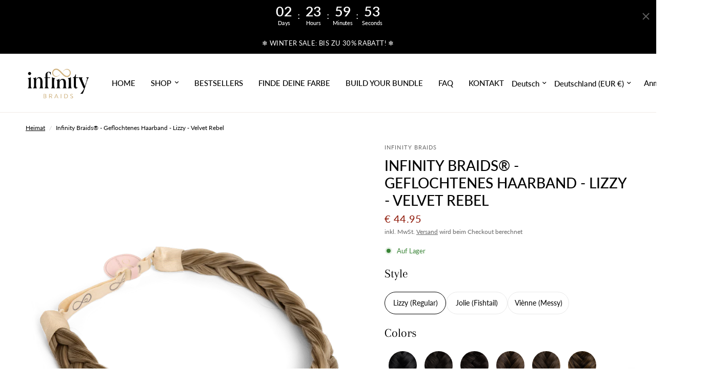

--- FILE ---
content_type: text/html; charset=utf-8
request_url: https://www.infinitybraids.com/de-de/products/lizzy-braid-velvet-rebel
body_size: 106822
content:
<!doctype html><html class="no-js" lang="de" dir="ltr">
  <head>
    <meta name="google-site-verification" content="g-QkNBSnDZOV0UUOD1lKSLtjpvHTIW0allNGDJL1r-c">
    <meta name="google-site-verification" content="YncEs_x9Di7AerBLezu0Wy6OqE9UVkT1EEYf1yAsPk4">
 
<meta charset="utf-8">
    <meta http-equiv="X-UA-Compatible" content="IE=edge,chrome=1">
    <meta name="viewport" content="width=device-width, initial-scale=1, maximum-scale=5, viewport-fit=cover">
    <meta name="theme-color" content="#ffffff">
    <link rel="canonical" href="https://www.infinitybraids.com/de-de/products/lizzy-braid-velvet-rebel">
    <link rel="preconnect" href="https://cdn.shopify.com" crossorigin>
    <link rel="preload" as="style" href="//www.infinitybraids.com/cdn/shop/t/31/assets/app.css?v=107522623478860237331763478972">
<link rel="preload" as="style" href="//www.infinitybraids.com/cdn/shop/t/31/assets/product.css?v=152954647249080872971764429830">
<link rel="preload" as="image" href="//www.infinitybraids.com/cdn/shop/files/Velvet_Rebel_Lizzy_08fbd5d6-50dc-490a-8094-ec1121a54e40.png?v=1752740741&width=375" imagesrcset="//www.infinitybraids.com/cdn/shop/files/Velvet_Rebel_Lizzy_08fbd5d6-50dc-490a-8094-ec1121a54e40.png?v=1752740741&width=375 375w,//www.infinitybraids.com/cdn/shop/files/Velvet_Rebel_Lizzy_08fbd5d6-50dc-490a-8094-ec1121a54e40.png?v=1752740741&width=640 640w,//www.infinitybraids.com/cdn/shop/files/Velvet_Rebel_Lizzy_08fbd5d6-50dc-490a-8094-ec1121a54e40.png?v=1752740741&width=960 960w" imagesizes="auto">




<link href="//www.infinitybraids.com/cdn/shop/t/31/assets/animations.min.js?v=125778792411641688251753369563" as="script" rel="preload">

<link href="//www.infinitybraids.com/cdn/shop/t/31/assets/header.js?v=53973329853117484881753369563" as="script" rel="preload">
<link href="//www.infinitybraids.com/cdn/shop/t/31/assets/vendor.min.js?v=24387807840910288901753369563" as="script" rel="preload">
<link href="//www.infinitybraids.com/cdn/shop/t/31/assets/app.js?v=102655523405455894281753369563" as="script" rel="preload">
<link href="//www.infinitybraids.com/cdn/shop/t/31/assets/slideshow.js?v=3694593534833641341753369563" as="script" rel="preload">

<script>
window.lazySizesConfig = window.lazySizesConfig || {};
window.lazySizesConfig.expand = 250;
window.lazySizesConfig.loadMode = 1;
window.lazySizesConfig.loadHidden = false;
</script>


    <link rel="icon" type="image/png" href="//www.infinitybraids.com/cdn/shop/files/favicon.png?crop=center&height=32&v=1732198740&width=32">

    <title>
      Infinity Braids® - Geflochtenes Haarband - Lizzy - Velvet Rebel
      
      
      
    </title>

    
      <meta name="description" content="Lerne dein neues Lieblings-Haar-Accessoire kennen ❤︎ Der Lizzy Regular Braid: eine klassische Schönheit! Der edle französische Zopf verleiht dir im Handumdrehen eine ausgesprochen stilvolle Ausstrahlung. Der berüchtigte „Bad Hair Day“ gehört mit Lizzy endgültig der Vergangenheit an! Mit diesem attraktiven Modell verwan">
    
<link rel="preconnect" href="https://fonts.shopifycdn.com" crossorigin>

<meta property="og:site_name" content="Infinity Braids">
<meta property="og:url" content="https://www.infinitybraids.com/de-de/products/lizzy-braid-velvet-rebel">
<meta property="og:title" content="Infinity Braids® - Geflochtenes Haarband - Lizzy - Velvet Rebel">
<meta property="og:type" content="product">
<meta property="og:description" content="Lerne dein neues Lieblings-Haar-Accessoire kennen ❤︎ Der Lizzy Regular Braid: eine klassische Schönheit! Der edle französische Zopf verleiht dir im Handumdrehen eine ausgesprochen stilvolle Ausstrahlung. Der berüchtigte „Bad Hair Day“ gehört mit Lizzy endgültig der Vergangenheit an! Mit diesem attraktiven Modell verwan"><meta property="og:image" content="http://www.infinitybraids.com/cdn/shop/files/Velvet_Rebel_Lizzy_08fbd5d6-50dc-490a-8094-ec1121a54e40.png?v=1752740741">
  <meta property="og:image:secure_url" content="https://www.infinitybraids.com/cdn/shop/files/Velvet_Rebel_Lizzy_08fbd5d6-50dc-490a-8094-ec1121a54e40.png?v=1752740741">
  <meta property="og:image:width" content="927">
  <meta property="og:image:height" content="1200"><meta property="og:price:amount" content="44.95">
  <meta property="og:price:currency" content="EUR"><meta name="twitter:card" content="summary_large_image">
<meta name="twitter:title" content="Infinity Braids® - Geflochtenes Haarband - Lizzy - Velvet Rebel">
<meta name="twitter:description" content="Lerne dein neues Lieblings-Haar-Accessoire kennen ❤︎ Der Lizzy Regular Braid: eine klassische Schönheit! Der edle französische Zopf verleiht dir im Handumdrehen eine ausgesprochen stilvolle Ausstrahlung. Der berüchtigte „Bad Hair Day“ gehört mit Lizzy endgültig der Vergangenheit an! Mit diesem attraktiven Modell verwan">


    <link href="//www.infinitybraids.com/cdn/shop/t/31/assets/app.css?v=107522623478860237331763478972" rel="stylesheet" type="text/css" media="all" />

    <style data-shopify>
	@font-face {
  font-family: Lato;
  font-weight: 400;
  font-style: normal;
  font-display: swap;
  src: url("//www.infinitybraids.com/cdn/fonts/lato/lato_n4.c3b93d431f0091c8be23185e15c9d1fee1e971c5.woff2") format("woff2"),
       url("//www.infinitybraids.com/cdn/fonts/lato/lato_n4.d5c00c781efb195594fd2fd4ad04f7882949e327.woff") format("woff");
}

@font-face {
  font-family: Lato;
  font-weight: 500;
  font-style: normal;
  font-display: swap;
  src: url("//www.infinitybraids.com/cdn/fonts/lato/lato_n5.b2fec044fbe05725e71d90882e5f3b21dae2efbd.woff2") format("woff2"),
       url("//www.infinitybraids.com/cdn/fonts/lato/lato_n5.f25a9a5c73ff9372e69074488f99e8ac702b5447.woff") format("woff");
}

@font-face {
  font-family: Lato;
  font-weight: 600;
  font-style: normal;
  font-display: swap;
  src: url("//www.infinitybraids.com/cdn/fonts/lato/lato_n6.38d0e3b23b74a60f769c51d1df73fac96c580d59.woff2") format("woff2"),
       url("//www.infinitybraids.com/cdn/fonts/lato/lato_n6.3365366161bdcc36a3f97cfbb23954d8c4bf4079.woff") format("woff");
}

@font-face {
  font-family: Lato;
  font-weight: 400;
  font-style: italic;
  font-display: swap;
  src: url("//www.infinitybraids.com/cdn/fonts/lato/lato_i4.09c847adc47c2fefc3368f2e241a3712168bc4b6.woff2") format("woff2"),
       url("//www.infinitybraids.com/cdn/fonts/lato/lato_i4.3c7d9eb6c1b0a2bf62d892c3ee4582b016d0f30c.woff") format("woff");
}

@font-face {
  font-family: Lato;
  font-weight: 600;
  font-style: italic;
  font-display: swap;
  src: url("//www.infinitybraids.com/cdn/fonts/lato/lato_i6.ab357ee5069e0603c2899b31e2b8ae84c4a42a48.woff2") format("woff2"),
       url("//www.infinitybraids.com/cdn/fonts/lato/lato_i6.3164fed79d7d987c1390528781c7c2f59ac7a746.woff") format("woff");
}


		@font-face {
  font-family: Arapey;
  font-weight: 400;
  font-style: normal;
  font-display: swap;
  src: url("//www.infinitybraids.com/cdn/fonts/arapey/arapey_n4.f34340ab9c56baa7f8accf674e253407b725d12c.woff2") format("woff2"),
       url("//www.infinitybraids.com/cdn/fonts/arapey/arapey_n4.003d1426f62522643e43e1d3072a2e7d1ab78130.woff") format("woff");
}

@font-face {
  font-family: Arapey;
  font-weight: 400;
  font-style: normal;
  font-display: swap;
  src: url("//www.infinitybraids.com/cdn/fonts/arapey/arapey_n4.f34340ab9c56baa7f8accf674e253407b725d12c.woff2") format("woff2"),
       url("//www.infinitybraids.com/cdn/fonts/arapey/arapey_n4.003d1426f62522643e43e1d3072a2e7d1ab78130.woff") format("woff");
}

h1,h2,h3,h4,h5,h6,
	.h1,.h2,.h3,.h4,.h5,.h6,
	.logolink.text-logo,
	.heading-font,
	.h1-xlarge,
	.h1-large,
	.customer-addresses .my-address .address-index {
		font-style: normal;
		font-weight: 400;
		font-family: Arapey, serif;
	}
	body,
	.body-font,
	.thb-product-detail .product-title {
		font-style: normal;
		font-weight: 400;
		font-family: Lato, sans-serif;
	}
	:root {
		--mobile-swipe-width: calc(90vw - 30px);
		--font-body-scale: 1.0;
		--font-body-line-height-scale: 1.0;
		--font-body-letter-spacing: 0.0em;
		--font-body-medium-weight: 500;
    --font-body-bold-weight: 600;
		--font-announcement-scale: 1.0;
		--font-heading-scale: 1.0;
		--font-heading-line-height-scale: 1.0;
		--font-heading-letter-spacing: 0.0em;
		--font-navigation-scale: 1.0;
		--font-product-title-scale: 1.1;
		--font-product-title-line-height-scale: 0.8;
		--button-letter-spacing: 0.01em;

		--bg-body: #ffffff;
		--bg-body-rgb: 255,255,255;
		--bg-body-darken: #f7f7f7;
		--payment-terms-background-color: #ffffff;
		--color-body: #000000;
		--color-body-rgb: 0,0,0;
		--color-accent: #000000;
		--color-accent-rgb: 0,0,0;
		--color-border: #e9e9e9;
		--color-form-border: #dedede;
		--color-overlay-rgb: 0,0,0;

		--shopify-accelerated-checkout-button-block-size: 48px;
		--shopify-accelerated-checkout-inline-alignment: center;
		--shopify-accelerated-checkout-skeleton-animation-duration: 0.25s;

		--color-announcement-bar-text: #ffffff;
		--color-announcement-bar-bg: #000000;

		--color-header-bg: #ffffff;
		--color-header-bg-rgb: 255,255,255;
		--color-header-text: #000000;
		--color-header-text-rgb: 0,0,0;
		--color-header-links: #000000;
		--color-header-links-rgb: 0,0,0;
		--color-header-links-hover: #8c1201;
		--color-header-icons: #8c1201;
		--color-header-border: #f0ebe7;

		--solid-button-background: #000000;
		--solid-button-label: #ffffff;
		--outline-button-label: #000000;
		--button-border-radius: 3px;
		--shopify-accelerated-checkout-button-border-radius: 3px;

		--color-price: #8c1201;
		--color-star: #FD9A52;
		--color-dots: #151515;

		--color-inventory-instock: #3a8437;
		--color-inventory-lowstock: #FB9E5B;

		--section-spacing-mobile: 50px;
		--section-spacing-desktop: 90px;

		--color-badge-text: #ffffff;
		--color-badge-sold-out: #939393;
		--color-badge-sale: #151515;



--color-badge-preorder: #666666;
		--badge-corner-radius: 13px;

		--color-footer-text: #000000;
		--color-footer-text-rgb: 0,0,0;
		--color-footer-link: #767574;
		--color-footer-link-hover: #8c1201;
		--color-footer-border: #000000;
		--color-footer-border-rgb: 0,0,0;
		--color-footer-bg: #f0ebe7;
	}
</style>


    <script>
		window.theme = window.theme || {};
		theme = {
			settings: {
				money_with_currency_format:"\u003cspan class=money\u003e€ {{amount}}\u003c\/span\u003e",
				cart_drawer:true,
				product_id: 6595779100716,
			},
			routes: {
				root_url: '/de-de',
				cart_url: '/de-de/cart',
				cart_add_url: '/de-de/cart/add',
				search_url: '/de-de/search',
				cart_change_url: '/de-de/cart/change',
				cart_update_url: '/de-de/cart/update',
				predictive_search_url: '/de-de/search/suggest',
			},
			variantStrings: {
        addToCart: `In den Warenkorb legen`,
        soldOut: `Ausverkauft`,
        unavailable: `Nicht verfügbar`,
        preOrder: `Vorbestellen`,
      },
			strings: {
				requiresTerms: `Sie müssen den Verkaufsbedingungen zustimmen, um zur Kasse gehen zu können`,
				shippingEstimatorNoResults: `Entschuldige, wir liefern leider niche an Deine Adresse.`,
				shippingEstimatorOneResult: `Es gibt eine Versandklasse für Deine Adresse:`,
				shippingEstimatorMultipleResults: `Es gibt mehrere Versandklassen für Deine Adresse:`,
				shippingEstimatorError: `Ein oder mehrere Fehler sind beim Abrufen der Versandklassen aufgetreten:`
			}
		};
    </script>
    <script>window.performance && window.performance.mark && window.performance.mark('shopify.content_for_header.start');</script><meta name="google-site-verification" content="hF-mXULXB6VD27Pxijjpt-DAZDZhUBwUods-665zrTU">
<meta id="shopify-digital-wallet" name="shopify-digital-wallet" content="/31145754668/digital_wallets/dialog">
<meta name="shopify-checkout-api-token" content="044ba3412c7767293f5997a6f9c50f71">
<meta id="in-context-paypal-metadata" data-shop-id="31145754668" data-venmo-supported="false" data-environment="production" data-locale="de_DE" data-paypal-v4="true" data-currency="EUR">
<link rel="alternate" hreflang="x-default" href="https://www.infinitybraids.com/products/lizzy-braid-velvet-rebel">
<link rel="alternate" hreflang="en" href="https://www.infinitybraids.com/products/lizzy-braid-velvet-rebel">
<link rel="alternate" hreflang="de" href="https://www.infinitybraids.com/de/products/lizzy-braid-velvet-rebel">
<link rel="alternate" hreflang="nl" href="https://www.infinitybraids.com/nl/products/lizzy-braid-velvet-rebel">
<link rel="alternate" hreflang="en-BE" href="https://www.infinitybraids.com/en-be/products/lizzy-braid-velvet-rebel">
<link rel="alternate" hreflang="en-DE" href="https://www.infinitybraids.com/en-de/products/lizzy-braid-velvet-rebel">
<link rel="alternate" hreflang="de-DE" href="https://www.infinitybraids.com/de-de/products/lizzy-braid-velvet-rebel">
<link rel="alternate" type="application/json+oembed" href="https://www.infinitybraids.com/de-de/products/lizzy-braid-velvet-rebel.oembed">
<script async="async" src="/checkouts/internal/preloads.js?locale=de-DE"></script>
<link rel="preconnect" href="https://shop.app" crossorigin="anonymous">
<script async="async" src="https://shop.app/checkouts/internal/preloads.js?locale=de-DE&shop_id=31145754668" crossorigin="anonymous"></script>
<script id="apple-pay-shop-capabilities" type="application/json">{"shopId":31145754668,"countryCode":"NL","currencyCode":"EUR","merchantCapabilities":["supports3DS"],"merchantId":"gid:\/\/shopify\/Shop\/31145754668","merchantName":"Infinity Braids","requiredBillingContactFields":["postalAddress","email","phone"],"requiredShippingContactFields":["postalAddress","email","phone"],"shippingType":"shipping","supportedNetworks":["visa","maestro","masterCard","amex"],"total":{"type":"pending","label":"Infinity Braids","amount":"1.00"},"shopifyPaymentsEnabled":true,"supportsSubscriptions":true}</script>
<script id="shopify-features" type="application/json">{"accessToken":"044ba3412c7767293f5997a6f9c50f71","betas":["rich-media-storefront-analytics"],"domain":"www.infinitybraids.com","predictiveSearch":true,"shopId":31145754668,"locale":"de"}</script>
<script>var Shopify = Shopify || {};
Shopify.shop = "infinity-braids.myshopify.com";
Shopify.locale = "de";
Shopify.currency = {"active":"EUR","rate":"1.0"};
Shopify.country = "DE";
Shopify.theme = {"name":"Rebuy Launch Go-Live Theme","id":175644344649,"schema_name":"Reformation","schema_version":"6.0.0","theme_store_id":1762,"role":"main"};
Shopify.theme.handle = "null";
Shopify.theme.style = {"id":null,"handle":null};
Shopify.cdnHost = "www.infinitybraids.com/cdn";
Shopify.routes = Shopify.routes || {};
Shopify.routes.root = "/de-de/";</script>
<script type="module">!function(o){(o.Shopify=o.Shopify||{}).modules=!0}(window);</script>
<script>!function(o){function n(){var o=[];function n(){o.push(Array.prototype.slice.apply(arguments))}return n.q=o,n}var t=o.Shopify=o.Shopify||{};t.loadFeatures=n(),t.autoloadFeatures=n()}(window);</script>
<script>
  window.ShopifyPay = window.ShopifyPay || {};
  window.ShopifyPay.apiHost = "shop.app\/pay";
  window.ShopifyPay.redirectState = null;
</script>
<script id="shop-js-analytics" type="application/json">{"pageType":"product"}</script>
<script defer="defer" async type="module" src="//www.infinitybraids.com/cdn/shopifycloud/shop-js/modules/v2/client.init-shop-cart-sync_e98Ab_XN.de.esm.js"></script>
<script defer="defer" async type="module" src="//www.infinitybraids.com/cdn/shopifycloud/shop-js/modules/v2/chunk.common_Pcw9EP95.esm.js"></script>
<script defer="defer" async type="module" src="//www.infinitybraids.com/cdn/shopifycloud/shop-js/modules/v2/chunk.modal_CzmY4ZhL.esm.js"></script>
<script type="module">
  await import("//www.infinitybraids.com/cdn/shopifycloud/shop-js/modules/v2/client.init-shop-cart-sync_e98Ab_XN.de.esm.js");
await import("//www.infinitybraids.com/cdn/shopifycloud/shop-js/modules/v2/chunk.common_Pcw9EP95.esm.js");
await import("//www.infinitybraids.com/cdn/shopifycloud/shop-js/modules/v2/chunk.modal_CzmY4ZhL.esm.js");

  window.Shopify.SignInWithShop?.initShopCartSync?.({"fedCMEnabled":true,"windoidEnabled":true});

</script>
<script>
  window.Shopify = window.Shopify || {};
  if (!window.Shopify.featureAssets) window.Shopify.featureAssets = {};
  window.Shopify.featureAssets['shop-js'] = {"shop-cart-sync":["modules/v2/client.shop-cart-sync_DazCVyJ3.de.esm.js","modules/v2/chunk.common_Pcw9EP95.esm.js","modules/v2/chunk.modal_CzmY4ZhL.esm.js"],"init-fed-cm":["modules/v2/client.init-fed-cm_D0AulfmK.de.esm.js","modules/v2/chunk.common_Pcw9EP95.esm.js","modules/v2/chunk.modal_CzmY4ZhL.esm.js"],"shop-cash-offers":["modules/v2/client.shop-cash-offers_BISyWFEA.de.esm.js","modules/v2/chunk.common_Pcw9EP95.esm.js","modules/v2/chunk.modal_CzmY4ZhL.esm.js"],"shop-login-button":["modules/v2/client.shop-login-button_D_c1vx_E.de.esm.js","modules/v2/chunk.common_Pcw9EP95.esm.js","modules/v2/chunk.modal_CzmY4ZhL.esm.js"],"pay-button":["modules/v2/client.pay-button_CHADzJ4g.de.esm.js","modules/v2/chunk.common_Pcw9EP95.esm.js","modules/v2/chunk.modal_CzmY4ZhL.esm.js"],"shop-button":["modules/v2/client.shop-button_CQnD2U3v.de.esm.js","modules/v2/chunk.common_Pcw9EP95.esm.js","modules/v2/chunk.modal_CzmY4ZhL.esm.js"],"avatar":["modules/v2/client.avatar_BTnouDA3.de.esm.js"],"init-windoid":["modules/v2/client.init-windoid_CmA0-hrC.de.esm.js","modules/v2/chunk.common_Pcw9EP95.esm.js","modules/v2/chunk.modal_CzmY4ZhL.esm.js"],"init-shop-for-new-customer-accounts":["modules/v2/client.init-shop-for-new-customer-accounts_BCzC_Mib.de.esm.js","modules/v2/client.shop-login-button_D_c1vx_E.de.esm.js","modules/v2/chunk.common_Pcw9EP95.esm.js","modules/v2/chunk.modal_CzmY4ZhL.esm.js"],"init-shop-email-lookup-coordinator":["modules/v2/client.init-shop-email-lookup-coordinator_DYzOit4u.de.esm.js","modules/v2/chunk.common_Pcw9EP95.esm.js","modules/v2/chunk.modal_CzmY4ZhL.esm.js"],"init-shop-cart-sync":["modules/v2/client.init-shop-cart-sync_e98Ab_XN.de.esm.js","modules/v2/chunk.common_Pcw9EP95.esm.js","modules/v2/chunk.modal_CzmY4ZhL.esm.js"],"shop-toast-manager":["modules/v2/client.shop-toast-manager_Bc-1elH8.de.esm.js","modules/v2/chunk.common_Pcw9EP95.esm.js","modules/v2/chunk.modal_CzmY4ZhL.esm.js"],"init-customer-accounts":["modules/v2/client.init-customer-accounts_CqlRHmZs.de.esm.js","modules/v2/client.shop-login-button_D_c1vx_E.de.esm.js","modules/v2/chunk.common_Pcw9EP95.esm.js","modules/v2/chunk.modal_CzmY4ZhL.esm.js"],"init-customer-accounts-sign-up":["modules/v2/client.init-customer-accounts-sign-up_DZmBw6yB.de.esm.js","modules/v2/client.shop-login-button_D_c1vx_E.de.esm.js","modules/v2/chunk.common_Pcw9EP95.esm.js","modules/v2/chunk.modal_CzmY4ZhL.esm.js"],"shop-follow-button":["modules/v2/client.shop-follow-button_Cx-w7rSq.de.esm.js","modules/v2/chunk.common_Pcw9EP95.esm.js","modules/v2/chunk.modal_CzmY4ZhL.esm.js"],"checkout-modal":["modules/v2/client.checkout-modal_Djjmh8qM.de.esm.js","modules/v2/chunk.common_Pcw9EP95.esm.js","modules/v2/chunk.modal_CzmY4ZhL.esm.js"],"shop-login":["modules/v2/client.shop-login_DMZMgoZf.de.esm.js","modules/v2/chunk.common_Pcw9EP95.esm.js","modules/v2/chunk.modal_CzmY4ZhL.esm.js"],"lead-capture":["modules/v2/client.lead-capture_SqejaEd8.de.esm.js","modules/v2/chunk.common_Pcw9EP95.esm.js","modules/v2/chunk.modal_CzmY4ZhL.esm.js"],"payment-terms":["modules/v2/client.payment-terms_DUeEqFTJ.de.esm.js","modules/v2/chunk.common_Pcw9EP95.esm.js","modules/v2/chunk.modal_CzmY4ZhL.esm.js"]};
</script>
<script>(function() {
  var isLoaded = false;
  function asyncLoad() {
    if (isLoaded) return;
    isLoaded = true;
    var urls = ["\/\/www.powr.io\/powr.js?powr-token=infinity-braids.myshopify.com\u0026external-type=shopify\u0026shop=infinity-braids.myshopify.com","https:\/\/cdn.rebuyengine.com\/onsite\/js\/rebuy.js?shop=infinity-braids.myshopify.com","https:\/\/cdn.attn.tv\/infbra\/dtag.js?shop=infinity-braids.myshopify.com"];
    for (var i = 0; i < urls.length; i++) {
      var s = document.createElement('script');
      s.type = 'text/javascript';
      s.async = true;
      s.src = urls[i];
      var x = document.getElementsByTagName('script')[0];
      x.parentNode.insertBefore(s, x);
    }
  };
  if(window.attachEvent) {
    window.attachEvent('onload', asyncLoad);
  } else {
    window.addEventListener('load', asyncLoad, false);
  }
})();</script>
<script id="__st">var __st={"a":31145754668,"offset":3600,"reqid":"314c7361-d985-4be8-8b28-478f14e1f891-1769448693","pageurl":"www.infinitybraids.com\/de-de\/products\/lizzy-braid-velvet-rebel","u":"c96768379d60","p":"product","rtyp":"product","rid":6595779100716};</script>
<script>window.ShopifyPaypalV4VisibilityTracking = true;</script>
<script id="captcha-bootstrap">!function(){'use strict';const t='contact',e='account',n='new_comment',o=[[t,t],['blogs',n],['comments',n],[t,'customer']],c=[[e,'customer_login'],[e,'guest_login'],[e,'recover_customer_password'],[e,'create_customer']],r=t=>t.map((([t,e])=>`form[action*='/${t}']:not([data-nocaptcha='true']) input[name='form_type'][value='${e}']`)).join(','),a=t=>()=>t?[...document.querySelectorAll(t)].map((t=>t.form)):[];function s(){const t=[...o],e=r(t);return a(e)}const i='password',u='form_key',d=['recaptcha-v3-token','g-recaptcha-response','h-captcha-response',i],f=()=>{try{return window.sessionStorage}catch{return}},m='__shopify_v',_=t=>t.elements[u];function p(t,e,n=!1){try{const o=window.sessionStorage,c=JSON.parse(o.getItem(e)),{data:r}=function(t){const{data:e,action:n}=t;return t[m]||n?{data:e,action:n}:{data:t,action:n}}(c);for(const[e,n]of Object.entries(r))t.elements[e]&&(t.elements[e].value=n);n&&o.removeItem(e)}catch(o){console.error('form repopulation failed',{error:o})}}const l='form_type',E='cptcha';function T(t){t.dataset[E]=!0}const w=window,h=w.document,L='Shopify',v='ce_forms',y='captcha';let A=!1;((t,e)=>{const n=(g='f06e6c50-85a8-45c8-87d0-21a2b65856fe',I='https://cdn.shopify.com/shopifycloud/storefront-forms-hcaptcha/ce_storefront_forms_captcha_hcaptcha.v1.5.2.iife.js',D={infoText:'Durch hCaptcha geschützt',privacyText:'Datenschutz',termsText:'Allgemeine Geschäftsbedingungen'},(t,e,n)=>{const o=w[L][v],c=o.bindForm;if(c)return c(t,g,e,D).then(n);var r;o.q.push([[t,g,e,D],n]),r=I,A||(h.body.append(Object.assign(h.createElement('script'),{id:'captcha-provider',async:!0,src:r})),A=!0)});var g,I,D;w[L]=w[L]||{},w[L][v]=w[L][v]||{},w[L][v].q=[],w[L][y]=w[L][y]||{},w[L][y].protect=function(t,e){n(t,void 0,e),T(t)},Object.freeze(w[L][y]),function(t,e,n,w,h,L){const[v,y,A,g]=function(t,e,n){const i=e?o:[],u=t?c:[],d=[...i,...u],f=r(d),m=r(i),_=r(d.filter((([t,e])=>n.includes(e))));return[a(f),a(m),a(_),s()]}(w,h,L),I=t=>{const e=t.target;return e instanceof HTMLFormElement?e:e&&e.form},D=t=>v().includes(t);t.addEventListener('submit',(t=>{const e=I(t);if(!e)return;const n=D(e)&&!e.dataset.hcaptchaBound&&!e.dataset.recaptchaBound,o=_(e),c=g().includes(e)&&(!o||!o.value);(n||c)&&t.preventDefault(),c&&!n&&(function(t){try{if(!f())return;!function(t){const e=f();if(!e)return;const n=_(t);if(!n)return;const o=n.value;o&&e.removeItem(o)}(t);const e=Array.from(Array(32),(()=>Math.random().toString(36)[2])).join('');!function(t,e){_(t)||t.append(Object.assign(document.createElement('input'),{type:'hidden',name:u})),t.elements[u].value=e}(t,e),function(t,e){const n=f();if(!n)return;const o=[...t.querySelectorAll(`input[type='${i}']`)].map((({name:t})=>t)),c=[...d,...o],r={};for(const[a,s]of new FormData(t).entries())c.includes(a)||(r[a]=s);n.setItem(e,JSON.stringify({[m]:1,action:t.action,data:r}))}(t,e)}catch(e){console.error('failed to persist form',e)}}(e),e.submit())}));const S=(t,e)=>{t&&!t.dataset[E]&&(n(t,e.some((e=>e===t))),T(t))};for(const o of['focusin','change'])t.addEventListener(o,(t=>{const e=I(t);D(e)&&S(e,y())}));const B=e.get('form_key'),M=e.get(l),P=B&&M;t.addEventListener('DOMContentLoaded',(()=>{const t=y();if(P)for(const e of t)e.elements[l].value===M&&p(e,B);[...new Set([...A(),...v().filter((t=>'true'===t.dataset.shopifyCaptcha))])].forEach((e=>S(e,t)))}))}(h,new URLSearchParams(w.location.search),n,t,e,['guest_login'])})(!0,!1)}();</script>
<script integrity="sha256-4kQ18oKyAcykRKYeNunJcIwy7WH5gtpwJnB7kiuLZ1E=" data-source-attribution="shopify.loadfeatures" defer="defer" src="//www.infinitybraids.com/cdn/shopifycloud/storefront/assets/storefront/load_feature-a0a9edcb.js" crossorigin="anonymous"></script>
<script crossorigin="anonymous" defer="defer" src="//www.infinitybraids.com/cdn/shopifycloud/storefront/assets/shopify_pay/storefront-65b4c6d7.js?v=20250812"></script>
<script data-source-attribution="shopify.dynamic_checkout.dynamic.init">var Shopify=Shopify||{};Shopify.PaymentButton=Shopify.PaymentButton||{isStorefrontPortableWallets:!0,init:function(){window.Shopify.PaymentButton.init=function(){};var t=document.createElement("script");t.src="https://www.infinitybraids.com/cdn/shopifycloud/portable-wallets/latest/portable-wallets.de.js",t.type="module",document.head.appendChild(t)}};
</script>
<script data-source-attribution="shopify.dynamic_checkout.buyer_consent">
  function portableWalletsHideBuyerConsent(e){var t=document.getElementById("shopify-buyer-consent"),n=document.getElementById("shopify-subscription-policy-button");t&&n&&(t.classList.add("hidden"),t.setAttribute("aria-hidden","true"),n.removeEventListener("click",e))}function portableWalletsShowBuyerConsent(e){var t=document.getElementById("shopify-buyer-consent"),n=document.getElementById("shopify-subscription-policy-button");t&&n&&(t.classList.remove("hidden"),t.removeAttribute("aria-hidden"),n.addEventListener("click",e))}window.Shopify?.PaymentButton&&(window.Shopify.PaymentButton.hideBuyerConsent=portableWalletsHideBuyerConsent,window.Shopify.PaymentButton.showBuyerConsent=portableWalletsShowBuyerConsent);
</script>
<script data-source-attribution="shopify.dynamic_checkout.cart.bootstrap">document.addEventListener("DOMContentLoaded",(function(){function t(){return document.querySelector("shopify-accelerated-checkout-cart, shopify-accelerated-checkout")}if(t())Shopify.PaymentButton.init();else{new MutationObserver((function(e,n){t()&&(Shopify.PaymentButton.init(),n.disconnect())})).observe(document.body,{childList:!0,subtree:!0})}}));
</script>
<link id="shopify-accelerated-checkout-styles" rel="stylesheet" media="screen" href="https://www.infinitybraids.com/cdn/shopifycloud/portable-wallets/latest/accelerated-checkout-backwards-compat.css" crossorigin="anonymous">
<style id="shopify-accelerated-checkout-cart">
        #shopify-buyer-consent {
  margin-top: 1em;
  display: inline-block;
  width: 100%;
}

#shopify-buyer-consent.hidden {
  display: none;
}

#shopify-subscription-policy-button {
  background: none;
  border: none;
  padding: 0;
  text-decoration: underline;
  font-size: inherit;
  cursor: pointer;
}

#shopify-subscription-policy-button::before {
  box-shadow: none;
}

      </style>

<script>window.performance && window.performance.mark && window.performance.mark('shopify.content_for_header.end');</script>
    <!-- Header hook for plugins -->

    <script>
      document.documentElement.className = document.documentElement.className.replace('no-js', 'js');
    </script>
    
  <!-- BEGIN app block: shopify://apps/pandectes-gdpr/blocks/banner/58c0baa2-6cc1-480c-9ea6-38d6d559556a -->
  
    
      <!-- TCF is active, scripts are loaded above -->
      
      <script>
        
          window.PandectesSettings = {"store":{"id":31145754668,"plan":"basic","theme":"Reformation","primaryLocale":"en","adminMode":false,"headless":false,"storefrontRootDomain":"","checkoutRootDomain":"","storefrontAccessToken":""},"tsPublished":1749557222,"declaration":{"showPurpose":false,"showProvider":false,"showDateGenerated":true},"language":{"unpublished":[],"languageMode":"Single","fallbackLanguage":"en","languageDetection":"browser","languagesSupported":[]},"texts":{"managed":{"headerText":{"en":"❤︎"},"consentText":{"en":"We use (chocolate) cookies to ensure you get the best shopping experience ❤︎"},"linkText":{"en":"Learn more"},"imprintText":{"en":"Imprint"},"googleLinkText":{"en":"Google's Privacy Terms"},"allowButtonText":{"en":"Accept"},"denyButtonText":{"en":"Decline"},"dismissButtonText":{"en":"Got it!"},"leaveSiteButtonText":{"en":"Leave this site"},"preferencesButtonText":{"en":"Preferences"},"cookiePolicyText":{"en":"Cookie policy"},"preferencesPopupTitleText":{"en":"Manage consent preferences"},"preferencesPopupIntroText":{"en":"When you visit any web site, it may store or retrieve information on your browser, mostly in the form of cookies. This information might be about you, your preferences or your device and is mostly used to make the site work as you expect it to. The information does not usually directly identify you, but it can give you a more personalized web experience."},"preferencesPopupSaveButtonText":{"en":"Save preferences & exit"},"preferencesPopupCloseButtonText":{"en":"Close"},"preferencesPopupAcceptAllButtonText":{"en":"Accept all"},"preferencesPopupRejectAllButtonText":{"en":"Reject all"},"cookiesDetailsText":{"en":"Cookies details"},"preferencesPopupAlwaysAllowedText":{"en":"Always allowed"},"accessSectionParagraphText":{"en":"You have the right to be able to access your personal data at any time. This includes your account information, your order records as well as any GDPR related requests you have made so far. You have the right to request a full report of your data."},"accessSectionTitleText":{"en":"Data Portability"},"accessSectionAccountInfoActionText":{"en":"Personal data"},"accessSectionDownloadReportActionText":{"en":"Request export"},"accessSectionGDPRRequestsActionText":{"en":"Data subject requests"},"accessSectionOrdersRecordsActionText":{"en":"Orders"},"rectificationSectionParagraphText":{"en":"You have the right to request your data to be updated whenever you think it is appropriate."},"rectificationSectionTitleText":{"en":"Data Rectification"},"rectificationCommentPlaceholder":{"en":"Describe what you want to be updated"},"rectificationCommentValidationError":{"en":"Comment is required"},"rectificationSectionEditAccountActionText":{"en":"Request an update"},"erasureSectionTitleText":{"en":"Right to be Forgotten"},"erasureSectionParagraphText":{"en":"Use this option if you want to remove your personal and other data from our store. Keep in mind that this process will delete your account, so you will no longer be able to access or use it anymore."},"erasureSectionRequestDeletionActionText":{"en":"Request personal data deletion"},"consentDate":{"en":"Consent date"},"consentId":{"en":"Consent ID"},"consentSectionChangeConsentActionText":{"en":"Change consent preference"},"consentSectionConsentedText":{"en":"You consented to the cookies policy of this website on"},"consentSectionNoConsentText":{"en":"You have not consented to the cookies policy of this website."},"consentSectionTitleText":{"en":"Your cookie consent"},"consentStatus":{"en":"Consent preference"},"confirmationFailureMessage":{"en":"Your request was not verified. Please try again and if problem persists, contact store owner for assistance"},"confirmationFailureTitle":{"en":"A problem occurred"},"confirmationSuccessMessage":{"en":"We will soon get back to you as to your request."},"confirmationSuccessTitle":{"en":"Your request is verified"},"guestsSupportEmailFailureMessage":{"en":"Your request was not submitted. Please try again and if problem persists, contact store owner for assistance."},"guestsSupportEmailFailureTitle":{"en":"A problem occurred"},"guestsSupportEmailPlaceholder":{"en":"E-mail address"},"guestsSupportEmailSuccessMessage":{"en":"If you are registered as a customer of this store, you will soon receive an email with instructions on how to proceed."},"guestsSupportEmailSuccessTitle":{"en":"Thank you for your request"},"guestsSupportEmailValidationError":{"en":"Email is not valid"},"guestsSupportInfoText":{"en":"Please login with your customer account to further proceed."},"submitButton":{"en":"Submit"},"submittingButton":{"en":"Submitting..."},"cancelButton":{"en":"Cancel"},"declIntroText":{"en":"We use cookies to optimize website functionality, analyze the performance, and provide personalized experience to you. Some cookies are essential to make the website operate and function correctly. Those cookies cannot be disabled. In this window you can manage your preference of cookies."},"declName":{"en":"Name"},"declPurpose":{"en":"Purpose"},"declType":{"en":"Type"},"declRetention":{"en":"Retention"},"declProvider":{"en":"Provider"},"declFirstParty":{"en":"First-party"},"declThirdParty":{"en":"Third-party"},"declSeconds":{"en":"seconds"},"declMinutes":{"en":"minutes"},"declHours":{"en":"hours"},"declDays":{"en":"days"},"declMonths":{"en":"months"},"declYears":{"en":"years"},"declSession":{"en":"Session"},"declDomain":{"en":"Domain"},"declPath":{"en":"Path"}},"categories":{"strictlyNecessaryCookiesTitleText":{"en":"Strictly necessary cookies"},"strictlyNecessaryCookiesDescriptionText":{"en":"These cookies are essential in order to enable you to move around the website and use its features, such as accessing secure areas of the website. Without these cookies services you have asked for, like shopping baskets or e-billing, cannot be provided."},"functionalityCookiesTitleText":{"en":"Functionality cookies"},"functionalityCookiesDescriptionText":{"en":"These cookies allow the website to remember choices you make (such as your user name, language or the region you are in) and provide enhanced, more personal features. For instance, a website may be able to provide you with local weather reports or traffic news by storing in a cookie the region in which you are currently located. These cookies can also be used to remember changes you have made to text size, fonts and other parts of web pages that you can customise. They may also be used to provide services you have asked for such as watching a video or commenting on a blog. The information these cookies collect may be anonymised and they cannot track your browsing activity on other websites."},"performanceCookiesTitleText":{"en":"Performance cookies"},"performanceCookiesDescriptionText":{"en":"These cookies collect information about how visitors use a website, for instance which pages visitors go to most often, and if they get error messages from web pages. These cookies don’t collect information that identifies a visitor. All information these cookies collect is aggregated and therefore anonymous. It is only used to improve how a website works."},"targetingCookiesTitleText":{"en":"Targeting cookies"},"targetingCookiesDescriptionText":{"en":"These cookies are used to deliver adverts more relevant to you and your interests They are also used to limit the number of times you see an advertisement as well as help measure the effectiveness of the advertising campaign. They are usually placed by advertising networks with the website operator’s permission. They remember that you have visited a website and this information is shared with other organisations such as advertisers. Quite often targeting or advertising cookies will be linked to site functionality provided by the other organisation."},"unclassifiedCookiesTitleText":{"en":"Unclassified cookies"},"unclassifiedCookiesDescriptionText":{"en":"Unclassified cookies are cookies that we are in the process of classifying, together with the providers of individual cookies."}},"auto":{}},"library":{"previewMode":false,"fadeInTimeout":0,"defaultBlocked":7,"showLink":true,"showImprintLink":false,"showGoogleLink":false,"enabled":true,"cookie":{"expiryDays":365,"secure":true,"domain":""},"dismissOnScroll":false,"dismissOnWindowClick":false,"dismissOnTimeout":false,"palette":{"popup":{"background":"#F6F2F2","backgroundForCalculations":{"a":1,"b":242,"g":242,"r":246},"text":"#5C5C5C"},"button":{"background":"#140101","backgroundForCalculations":{"a":1,"b":1,"g":1,"r":20},"text":"#FFFFFF","textForCalculation":{"a":1,"b":255,"g":255,"r":255},"border":"transparent"}},"content":{"href":"https://www.infinitybraids.com/policies/privacy-policy","imprintHref":"/","close":"&#10005;","target":"","logo":""},"window":"<div role=\"dialog\" aria-live=\"polite\" aria-label=\"cookieconsent\" aria-describedby=\"cookieconsent:desc\" id=\"pandectes-banner\" class=\"cc-window-wrapper cc-overlay-wrapper\"><div class=\"pd-cookie-banner-window cc-window {{classes}}\"><!--googleoff: all-->{{children}}<!--googleon: all--></div></div>","compliance":{"opt-both":"<div class=\"cc-compliance cc-highlight\">{{deny}}{{allow}}</div>"},"type":"opt-both","layouts":{"basic":"{{messagelink}}{{compliance}}"},"position":"overlay","theme":"edgeless","revokable":false,"animateRevokable":false,"revokableReset":false,"revokableLogoUrl":"https://infinity-braids.myshopify.com/cdn/shop/files/pandectes-reopen-logo.png","revokablePlacement":"bottom-left","revokableMarginHorizontal":15,"revokableMarginVertical":15,"static":false,"autoAttach":true,"hasTransition":true,"blacklistPage":[""],"elements":{"close":"<button aria-label=\"close\" type=\"button\" tabindex=\"0\" class=\"cc-close\">{{close}}</button>","dismiss":"<button type=\"button\" tabindex=\"0\" class=\"cc-btn cc-btn-decision cc-dismiss\">{{dismiss}}</button>","allow":"<button type=\"button\" tabindex=\"0\" class=\"cc-btn cc-btn-decision cc-allow\">{{allow}}</button>","deny":"<button type=\"button\" tabindex=\"0\" class=\"cc-btn cc-btn-decision cc-deny\">{{deny}}</button>","preferences":"<button tabindex=\"0\" type=\"button\" class=\"cc-btn cc-settings\" onclick=\"Pandectes.fn.openPreferences()\">{{preferences}}</button>"}},"geolocation":{"brOnly":false,"caOnly":false,"euOnly":false,"jpOnly":false,"thOnly":false,"canadaOnly":false,"globalVisibility":true},"dsr":{"guestsSupport":false,"accessSectionDownloadReportAuto":false},"banner":{"resetTs":1611673124,"extraCss":"        .cc-banner-logo {max-width: 24em!important;}    @media(min-width: 768px) {.cc-window.cc-floating{max-width: 24em!important;width: 24em!important;}}    .cc-message, .pd-cookie-banner-window .cc-header, .cc-logo {text-align: center}    .cc-window-wrapper{z-index: 16777100;-webkit-transition: opacity 1s ease;  transition: opacity 1s ease;}    .cc-window{z-index: 16777100;font-family: avenir next;}    .pd-cookie-banner-window .cc-header{font-family: avenir next;}    .pd-cp-ui{font-family: avenir next; background-color: #F6F2F2;color:#5C5C5C;}    button.pd-cp-btn, a.pd-cp-btn{background-color:#140101;color:#FFFFFF!important;}    input + .pd-cp-preferences-slider{background-color: rgba(92, 92, 92, 0.3)}    .pd-cp-scrolling-section::-webkit-scrollbar{background-color: rgba(92, 92, 92, 0.3)}    input:checked + .pd-cp-preferences-slider{background-color: rgba(92, 92, 92, 1)}    .pd-cp-scrolling-section::-webkit-scrollbar-thumb {background-color: rgba(92, 92, 92, 1)}    .pd-cp-ui-close{color:#5C5C5C;}    .pd-cp-preferences-slider:before{background-color: #F6F2F2}    .pd-cp-title:before {border-color: #5C5C5C!important}    .pd-cp-preferences-slider{background-color:#5C5C5C}    .pd-cp-toggle{color:#5C5C5C!important}    @media(max-width:699px) {.pd-cp-ui-close-top svg {fill: #5C5C5C}}    .pd-cp-toggle:hover,.pd-cp-toggle:visited,.pd-cp-toggle:active{color:#5C5C5C!important}    .pd-cookie-banner-window {}  ","customJavascript":{},"showPoweredBy":false,"logoHeight":41,"revokableTrigger":false,"hybridStrict":false,"cookiesBlockedByDefault":"7","isActive":true,"implicitSavePreferences":false,"cookieIcon":true,"blockBots":false,"showCookiesDetails":true,"hasTransition":true,"blockingPage":false,"showOnlyLandingPage":false,"leaveSiteUrl":"https://pandectes.io","linkRespectStoreLang":false},"cookies":{"0":[{"name":"keep_alive","type":"http","domain":"www.infinitybraids.com","path":"/","provider":"Shopify","firstParty":true,"retention":"30 minute(s)","expires":30,"unit":"declMinutes","purpose":{"en":"Used in connection with buyer localization."}},{"name":"secure_customer_sig","type":"http","domain":"www.infinitybraids.com","path":"/","provider":"Shopify","firstParty":true,"retention":"1 year(s)","expires":1,"unit":"declYears","purpose":{"en":"Used in connection with customer login."}},{"name":"localization","type":"http","domain":"www.infinitybraids.com","path":"/","provider":"Shopify","firstParty":true,"retention":"1 year(s)","expires":1,"unit":"declYears","purpose":{"en":"Shopify store localization"}},{"name":"cart_currency","type":"http","domain":"www.infinitybraids.com","path":"/","provider":"Shopify","firstParty":true,"retention":"14 day(s)","expires":14,"unit":"declDays","purpose":{"en":"Used in connection with shopping cart."}},{"name":"_shopify_tm","type":"http","domain":".infinitybraids.com","path":"/","provider":"Shopify","firstParty":true,"retention":"30 minute(s)","expires":30,"unit":"declMinutes","purpose":{"en":"Used for managing customer privacy settings."}},{"name":"_shopify_tw","type":"http","domain":".infinitybraids.com","path":"/","provider":"Shopify","firstParty":true,"retention":"14 day(s)","expires":14,"unit":"declDays","purpose":{"en":"Used for managing customer privacy settings."}},{"name":"_shopify_m","type":"http","domain":".infinitybraids.com","path":"/","provider":"Shopify","firstParty":true,"retention":"1 year(s)","expires":1,"unit":"declYears","purpose":{"en":"Used for managing customer privacy settings."}},{"name":"cart_sig","type":"http","domain":"www.infinitybraids.com","path":"/","provider":"Shopify","firstParty":true,"retention":"14 day(s)","expires":14,"unit":"declDays","purpose":{"en":"Used in connection with checkout."}},{"name":"_tracking_consent","type":"http","domain":".infinitybraids.com","path":"/","provider":"Shopify","firstParty":true,"retention":"1 year(s)","expires":1,"unit":"declYears","purpose":{"en":"Tracking preferences."}},{"name":"_secure_session_id","type":"http","domain":"www.infinitybraids.com","path":"/","provider":"Shopify","firstParty":true,"retention":"24 hour(s)","expires":24,"unit":"declHours","purpose":{"en":"Used in connection with navigation through a storefront."}}],"1":[{"name":"_y","type":"http","domain":".infinitybraids.com","path":"/","provider":"Shopify","firstParty":true,"retention":"1 year(s)","expires":1,"unit":"declYears","purpose":{"en":"Shopify analytics."}},{"name":"_s","type":"http","domain":".infinitybraids.com","path":"/","provider":"Shopify","firstParty":true,"retention":"30 minute(s)","expires":30,"unit":"declMinutes","purpose":{"en":"Shopify analytics."}},{"name":"_shopify_y","type":"http","domain":".infinitybraids.com","path":"/","provider":"Shopify","firstParty":true,"retention":"1 year(s)","expires":1,"unit":"declYears","purpose":{"en":"Shopify analytics."}},{"name":"_landing_page","type":"http","domain":".infinitybraids.com","path":"/","provider":"Shopify","firstParty":true,"retention":"14 day(s)","expires":14,"unit":"declDays","purpose":{"en":"Tracks landing pages."}},{"name":"_orig_referrer","type":"http","domain":".infinitybraids.com","path":"/","provider":"Shopify","firstParty":true,"retention":"14 day(s)","expires":14,"unit":"declDays","purpose":{"en":"Tracks landing pages."}},{"name":"_shopify_s","type":"http","domain":".infinitybraids.com","path":"/","provider":"Shopify","firstParty":true,"retention":"30 minute(s)","expires":30,"unit":"declMinutes","purpose":{"en":"Shopify analytics."}},{"name":"VISITOR_INFO1_LIVE","type":"http","domain":".youtube.com","path":"/","provider":"Google","firstParty":true,"retention":"180 day(s)","expires":180,"unit":"declDays","purpose":{"en":"A cookie that YouTube sets that measures your bandwidth to determine whether you get the new player interface or the old."}},{"name":"JSESSIONID","type":"http","domain":".nr-data.net","path":"/","provider":"Unknown","firstParty":true,"retention":"Session","expires":-1675854308,"unit":"declSeconds","purpose":{"en":"Java J2EE or WebLogic Server session cookie."}},{"name":"_shopify_sa_p","type":"http","domain":".infinitybraids.com","path":"/","provider":"Shopify","firstParty":true,"retention":"30 minute(s)","expires":30,"unit":"declMinutes","purpose":{"en":"Shopify analytics relating to marketing & referrals."}},{"name":"_shopify_sa_t","type":"http","domain":".infinitybraids.com","path":"/","provider":"Shopify","firstParty":true,"retention":"30 minute(s)","expires":30,"unit":"declMinutes","purpose":{"en":"Shopify analytics relating to marketing & referrals."}}],"2":[{"name":"_gid","type":"http","domain":".infinitybraids.com","path":"/","provider":"Google","firstParty":true,"retention":"24 hour(s)","expires":24,"unit":"declHours","purpose":{"en":"Cookie is placed by Google Analytics to count and track pageviews."}},{"name":"_gat_UA-180909755-1","type":"http","domain":".infinitybraids.com","path":"/","provider":"Google","firstParty":true,"retention":"11 second(s)","expires":11,"unit":"declSeconds","purpose":{"en":"Cookie is placed by Google Analytics to filter requests from bots."}},{"name":"_ga_H9S626P404","type":"http","domain":".infinitybraids.com","path":"/","provider":"Google","firstParty":true,"retention":"1 year(s)","expires":1,"unit":"declYears","purpose":{"en":"Cookie is set by Google Analytics with unknown functionality"}},{"name":"_ga","type":"http","domain":".infinitybraids.com","path":"/","provider":"Google","firstParty":true,"retention":"1 year(s)","expires":1,"unit":"declYears","purpose":{"en":"Cookie is set by Google Analytics with unknown functionality"}},{"name":"prism_650218075","type":"http","domain":"prism.app-us1.com","path":"/","provider":"ActiveCampaign","firstParty":true,"retention":"30 day(s)","expires":30,"unit":"declDays","purpose":{"en":"Used to store and track interaction."}},{"name":"prism_650218075","type":"http","domain":".infinitybraids.com","path":"/","provider":"ActiveCampaign","firstParty":true,"retention":"30 day(s)","expires":30,"unit":"declDays","purpose":{"en":"Used to store and track interaction."}},{"name":"_ga","type":"http","domain":".powr.io","path":"/","provider":"Google","firstParty":true,"retention":"1 year(s)","expires":1,"unit":"declYears","purpose":{"en":"Cookie is set by Google Analytics with unknown functionality"}},{"name":"_gid","type":"http","domain":".powr.io","path":"/","provider":"Google","firstParty":true,"retention":"24 hour(s)","expires":24,"unit":"declHours","purpose":{"en":"Cookie is placed by Google Analytics to count and track pageviews."}}],"4":[{"name":"_gcl_au","type":"http","domain":".infinitybraids.com","path":"/","provider":"Google","firstParty":true,"retention":"90 day(s)","expires":90,"unit":"declDays","purpose":{"en":"Cookie is placed by Google Tag Manager to track conversions."}},{"name":"_scid","type":"http","domain":".infinitybraids.com","path":"/","provider":"Snapchat","firstParty":true,"retention":"1 year(s)","expires":1,"unit":"declYears","purpose":{"en":"Used by Snapchat to help identify a visitor."}},{"name":"_fbp","type":"http","domain":".infinitybraids.com","path":"/","provider":"Facebook","firstParty":true,"retention":"90 day(s)","expires":90,"unit":"declDays","purpose":{"en":"Cookie is placed by Facebook to track visits across websites."}},{"name":"_pin_unauth","type":"http","domain":".infinitybraids.com","path":"/","provider":"Pinterest","firstParty":true,"retention":"1 year(s)","expires":1,"unit":"declYears","purpose":{"en":"Used to group actions for users who cannot be identified by Pinterest."}},{"name":"IDE","type":"http","domain":".doubleclick.net","path":"/","provider":"Google","firstParty":true,"retention":"1 year(s)","expires":1,"unit":"declYears","purpose":{"en":"To measure the visitors’ actions after they click through from an advert. Expires after 1 year."}},{"name":"YSC","type":"http","domain":".youtube.com","path":"/","provider":"Google","firstParty":true,"retention":"Session","expires":-1675854308,"unit":"declSeconds","purpose":{"en":"Registers a unique ID to keep statistics of what videos from YouTube the user has seen."}},{"name":"TapAd_TS","type":"http","domain":".tapad.com","path":"/","provider":"Tapad","firstParty":true,"retention":"60 day(s)","expires":60,"unit":"declDays","purpose":{"en":"Used to determine what type of devices is used by a user."}},{"name":"TapAd_DID","type":"http","domain":".tapad.com","path":"/","provider":"Tapad","firstParty":true,"retention":"60 day(s)","expires":60,"unit":"declDays","purpose":{"en":"Used to determine what type of devices is used by a user."}},{"name":"_sctr","type":"http","domain":".infinitybraids.com","path":"/","provider":"Snapchat","firstParty":true,"retention":"1 year(s)","expires":1,"unit":"declYears","purpose":{"en":"Used by Snapchat to determine whether a third party tag will be called in Snap Ads Pixel."}},{"name":"TapAd_3WAY_SYNCS","type":"http","domain":".tapad.com","path":"/","provider":"Tapad","firstParty":true,"retention":"60 day(s)","expires":60,"unit":"declDays","purpose":{"en":"Used for data-synchronization with advertisement networks."}}],"8":[{"name":"TiPMix","type":"http","domain":".window-shoppers.azurewebsites.net","path":"/","provider":"Unknown","firstParty":true,"retention":"60 minute(s)","expires":60,"unit":"declMinutes","purpose":{"en":""}},{"name":"x-ms-routing-name","type":"http","domain":".window-shoppers.azurewebsites.net","path":"/","provider":"Unknown","firstParty":true,"retention":"60 minute(s)","expires":60,"unit":"declMinutes","purpose":{"en":""}},{"name":"_ttp","type":"http","domain":".tiktok.com","path":"/","provider":"Unknown","firstParty":true,"retention":"1 year(s)","expires":1,"unit":"declYears","purpose":{"en":""}},{"name":"ARRAffinitySameSite","type":"http","domain":".window-shoppers.azurewebsites.net","path":"/","provider":"Unknown","firstParty":true,"retention":"Session","expires":-1675854308,"unit":"declSeconds","purpose":{"en":""}},{"name":"_schn","type":"http","domain":".infinitybraids.com","path":"/","provider":"Unknown","firstParty":true,"retention":"Session","expires":-1675854308,"unit":"declSeconds","purpose":{"en":""}},{"name":"_tt_enable_cookie","type":"http","domain":".infinitybraids.com","path":"/","provider":"Unknown","firstParty":true,"retention":"1 year(s)","expires":1,"unit":"declYears","purpose":{"en":""}},{"name":"_ttp","type":"http","domain":".infinitybraids.com","path":"/","provider":"Unknown","firstParty":true,"retention":"1 year(s)","expires":1,"unit":"declYears","purpose":{"en":""}},{"name":"DEVICE_INFO","type":"http","domain":".youtube.com","path":"/","provider":"Unknown","firstParty":true,"retention":"180 day(s)","expires":180,"unit":"declDays","purpose":{"en":""}},{"name":"sc_at","type":"http","domain":".snapchat.com","path":"/","provider":"Unknown","firstParty":true,"retention":"1 year(s)","expires":1,"unit":"declYears","purpose":{"en":""}},{"name":"__cflb","type":"http","domain":"www.powr.io","path":"/","provider":"Unknown","firstParty":true,"retention":"7 day(s)","expires":7,"unit":"declDays","purpose":{"en":""}},{"name":"ahoy_visit","type":"http","domain":"www.powr.io","path":"/","provider":"Unknown","firstParty":true,"retention":"12 hour(s)","expires":12,"unit":"declHours","purpose":{"en":""}},{"name":"ahoy_visitor","type":"http","domain":"www.powr.io","path":"/","provider":"Unknown","firstParty":true,"retention":"1 year(s)","expires":1,"unit":"declYears","purpose":{"en":""}},{"name":"ahoy_unique_34801210","type":"http","domain":"www.powr.io","path":"/","provider":"Unknown","firstParty":true,"retention":"12 hour(s)","expires":12,"unit":"declHours","purpose":{"en":""}},{"name":"X-AB","type":"http","domain":"sc-static.net","path":"/scevent.min.js","provider":"Unknown","firstParty":true,"retention":"24 hour(s)","expires":24,"unit":"declHours","purpose":{"en":""}}]},"blocker":{"isActive":false,"googleConsentMode":{"id":"","analyticsId":"","isActive":false,"adStorageCategory":4,"analyticsStorageCategory":2,"personalizationStorageCategory":1,"functionalityStorageCategory":1,"customEvent":true,"securityStorageCategory":0,"redactData":true,"urlPassthrough":false},"facebookPixel":{"id":"","isActive":false,"ldu":false},"microsoft":{},"rakuten":{"isActive":false,"cmp":false,"ccpa":false},"defaultBlocked":7,"patterns":{"whiteList":[],"blackList":{"1":[],"2":[],"4":[],"8":[]},"iframesWhiteList":[],"iframesBlackList":{"1":[],"2":[],"4":[],"8":[]},"beaconsWhiteList":[],"beaconsBlackList":{"1":[],"2":[],"4":[],"8":[]}}}};
        
        window.addEventListener('DOMContentLoaded', function(){
          const script = document.createElement('script');
          
            script.src = "https://cdn.shopify.com/extensions/019bf9f2-2284-7e6a-94f3-548acaed6f98/gdpr-246/assets/pandectes-core.js";
          
          script.defer = true;
          document.body.appendChild(script);
        })
      </script>
    
  


<!-- END app block --><!-- BEGIN app block: shopify://apps/triplewhale/blocks/triple_pixel_snippet/483d496b-3f1a-4609-aea7-8eee3b6b7a2a --><link rel='preconnect dns-prefetch' href='https://api.config-security.com/' crossorigin />
<link rel='preconnect dns-prefetch' href='https://conf.config-security.com/' crossorigin />
<script>
/* >> TriplePixel :: start*/
window.TriplePixelData={TripleName:"infinity-braids.myshopify.com",ver:"2.16",plat:"SHOPIFY",isHeadless:false,src:'SHOPIFY_EXT',product:{id:"6595779100716",name:`Infinity Braids® - Geflochtenes Haarband - Lizzy - Velvet Rebel`,price:"44.95",variant:"39463245611052"},search:"",collection:"",cart:"",template:"product",curr:"EUR" || "EUR"},function(W,H,A,L,E,_,B,N){function O(U,T,P,H,R){void 0===R&&(R=!1),H=new XMLHttpRequest,P?(H.open("POST",U,!0),H.setRequestHeader("Content-Type","text/plain")):H.open("GET",U,!0),H.send(JSON.stringify(P||{})),H.onreadystatechange=function(){4===H.readyState&&200===H.status?(R=H.responseText,U.includes("/first")?eval(R):P||(N[B]=R)):(299<H.status||H.status<200)&&T&&!R&&(R=!0,O(U,T-1,P))}}if(N=window,!N[H+"sn"]){N[H+"sn"]=1,L=function(){return Date.now().toString(36)+"_"+Math.random().toString(36)};try{A.setItem(H,1+(0|A.getItem(H)||0)),(E=JSON.parse(A.getItem(H+"U")||"[]")).push({u:location.href,r:document.referrer,t:Date.now(),id:L()}),A.setItem(H+"U",JSON.stringify(E))}catch(e){}var i,m,p;A.getItem('"!nC`')||(_=A,A=N,A[H]||(E=A[H]=function(t,e,i){return void 0===i&&(i=[]),"State"==t?E.s:(W=L(),(E._q=E._q||[]).push([W,t,e].concat(i)),W)},E.s="Installed",E._q=[],E.ch=W,B="configSecurityConfModel",N[B]=1,O("https://conf.config-security.com/model",5),i=L(),m=A[atob("c2NyZWVu")],_.setItem("di_pmt_wt",i),p={id:i,action:"profile",avatar:_.getItem("auth-security_rand_salt_"),time:m[atob("d2lkdGg=")]+":"+m[atob("aGVpZ2h0")],host:A.TriplePixelData.TripleName,plat:A.TriplePixelData.plat,url:window.location.href.slice(0,500),ref:document.referrer,ver:A.TriplePixelData.ver},O("https://api.config-security.com/event",5,p),O("https://api.config-security.com/first?host=".concat(p.host,"&plat=").concat(p.plat),5)))}}("","TriplePixel",localStorage);
/* << TriplePixel :: end*/
</script>



<!-- END app block --><!-- BEGIN app block: shopify://apps/klaviyo-email-marketing-sms/blocks/klaviyo-onsite-embed/2632fe16-c075-4321-a88b-50b567f42507 -->












  <script async src="https://static.klaviyo.com/onsite/js/RNbbeS/klaviyo.js?company_id=RNbbeS"></script>
  <script>!function(){if(!window.klaviyo){window._klOnsite=window._klOnsite||[];try{window.klaviyo=new Proxy({},{get:function(n,i){return"push"===i?function(){var n;(n=window._klOnsite).push.apply(n,arguments)}:function(){for(var n=arguments.length,o=new Array(n),w=0;w<n;w++)o[w]=arguments[w];var t="function"==typeof o[o.length-1]?o.pop():void 0,e=new Promise((function(n){window._klOnsite.push([i].concat(o,[function(i){t&&t(i),n(i)}]))}));return e}}})}catch(n){window.klaviyo=window.klaviyo||[],window.klaviyo.push=function(){var n;(n=window._klOnsite).push.apply(n,arguments)}}}}();</script>

  
    <script id="viewed_product">
      if (item == null) {
        var _learnq = _learnq || [];

        var MetafieldReviews = null
        var MetafieldYotpoRating = null
        var MetafieldYotpoCount = null
        var MetafieldLooxRating = null
        var MetafieldLooxCount = null
        var okendoProduct = null
        var okendoProductReviewCount = null
        var okendoProductReviewAverageValue = null
        try {
          // The following fields are used for Customer Hub recently viewed in order to add reviews.
          // This information is not part of __kla_viewed. Instead, it is part of __kla_viewed_reviewed_items
          MetafieldReviews = {};
          MetafieldYotpoRating = null
          MetafieldYotpoCount = null
          MetafieldLooxRating = null
          MetafieldLooxCount = null

          okendoProduct = null
          // If the okendo metafield is not legacy, it will error, which then requires the new json formatted data
          if (okendoProduct && 'error' in okendoProduct) {
            okendoProduct = null
          }
          okendoProductReviewCount = okendoProduct ? okendoProduct.reviewCount : null
          okendoProductReviewAverageValue = okendoProduct ? okendoProduct.reviewAverageValue : null
        } catch (error) {
          console.error('Error in Klaviyo onsite reviews tracking:', error);
        }

        var item = {
          Name: "Infinity Braids® - Geflochtenes Haarband - Lizzy - Velvet Rebel",
          ProductID: 6595779100716,
          Categories: ["Bestsellers","Bestsellers Spring 2025","Lizzy (Regular)"],
          ImageURL: "https://www.infinitybraids.com/cdn/shop/files/Velvet_Rebel_Lizzy_08fbd5d6-50dc-490a-8094-ec1121a54e40_grande.png?v=1752740741",
          URL: "https://www.infinitybraids.com/de-de/products/lizzy-braid-velvet-rebel",
          Brand: "Infinity Braids",
          Price: "€ 44.95",
          Value: "44.95",
          CompareAtPrice: "€ 0.00"
        };
        _learnq.push(['track', 'Viewed Product', item]);
        _learnq.push(['trackViewedItem', {
          Title: item.Name,
          ItemId: item.ProductID,
          Categories: item.Categories,
          ImageUrl: item.ImageURL,
          Url: item.URL,
          Metadata: {
            Brand: item.Brand,
            Price: item.Price,
            Value: item.Value,
            CompareAtPrice: item.CompareAtPrice
          },
          metafields:{
            reviews: MetafieldReviews,
            yotpo:{
              rating: MetafieldYotpoRating,
              count: MetafieldYotpoCount,
            },
            loox:{
              rating: MetafieldLooxRating,
              count: MetafieldLooxCount,
            },
            okendo: {
              rating: okendoProductReviewAverageValue,
              count: okendoProductReviewCount,
            }
          }
        }]);
      }
    </script>
  




  <script>
    window.klaviyoReviewsProductDesignMode = false
  </script>







<!-- END app block --><!-- BEGIN app block: shopify://apps/ecomposer-builder/blocks/app-embed/a0fc26e1-7741-4773-8b27-39389b4fb4a0 --><!-- DNS Prefetch & Preconnect -->
<link rel="preconnect" href="https://cdn.ecomposer.app" crossorigin>
<link rel="dns-prefetch" href="https://cdn.ecomposer.app">

<link rel="prefetch" href="https://cdn.ecomposer.app/vendors/css/ecom-swiper@11.css" as="style">
<link rel="prefetch" href="https://cdn.ecomposer.app/vendors/js/ecom-swiper@11.0.5.js" as="script">
<link rel="prefetch" href="https://cdn.ecomposer.app/vendors/js/ecom_modal.js" as="script">

<!-- Global CSS --><!--ECOM-EMBED-->
  <style id="ecom-global-css" class="ecom-global-css">/**ECOM-INSERT-CSS**/.ecom-section > div.core__row--columns{max-width: 1200px;}.ecom-column>div.core__column--wrapper{padding: 20px;}div.core__blocks--body>div.ecom-block.elmspace:not(:first-child){margin-top: 20px;}:root{--ecom-global-typography-h1-font-weight:600;--ecom-global-typography-h1-font-size:72px;--ecom-global-typography-h1-line-height:90px;--ecom-global-typography-h1-letter-spacing:-0.02em;--ecom-global-typography-h2-font-weight:600;--ecom-global-typography-h2-font-size:60px;--ecom-global-typography-h2-line-height:72px;--ecom-global-typography-h2-letter-spacing:-0.02em;--ecom-global-typography-h3-font-weight:600;--ecom-global-typography-h3-font-size:48px;--ecom-global-typography-h3-line-height:60px;--ecom-global-typography-h3-letter-spacing:-0.02em;--ecom-global-typography-h4-font-weight:600;--ecom-global-typography-h4-font-size:36px;--ecom-global-typography-h4-line-height:44px;--ecom-global-typography-h4-letter-spacing:-0.02em;--ecom-global-typography-h5-font-weight:600;--ecom-global-typography-h5-font-size:30px;--ecom-global-typography-h5-line-height:38px;--ecom-global-typography-h6-font-weight:600;--ecom-global-typography-h6-font-size:24px;--ecom-global-typography-h6-line-height:32px;--ecom-global-typography-h7-font-weight:400;--ecom-global-typography-h7-font-size:18px;--ecom-global-typography-h7-line-height:28px;}</style>
  <!--/ECOM-EMBED--><!-- Custom CSS & JS --><style id="ecom-custom-css"></style><script id="ecom-custom-js" async></script><!-- Open Graph Meta Tags for Pages --><!-- Critical Inline Styles -->
<style class="ecom-theme-helper">.ecom-animation{opacity:0}.ecom-animation.animate,.ecom-animation.ecom-animated{opacity:1}.ecom-cart-popup{display:grid;position:fixed;inset:0;z-index:9999999;align-content:center;padding:5px;justify-content:center;align-items:center;justify-items:center}.ecom-cart-popup::before{content:' ';position:absolute;background:#e5e5e5b3;inset:0}.ecom-ajax-loading{cursor:not-allowed;pointer-events:none;opacity:.6}#ecom-toast{visibility:hidden;max-width:50px;height:60px;margin:auto;background-color:#333;color:#fff;text-align:center;border-radius:2px;position:fixed;z-index:1;left:0;right:0;bottom:30px;font-size:17px;display:grid;grid-template-columns:50px auto;align-items:center;justify-content:start;align-content:center;justify-items:start}#ecom-toast.ecom-toast-show{visibility:visible;animation:ecomFadein .5s,ecomExpand .5s .5s,ecomStay 3s 1s,ecomShrink .5s 4s,ecomFadeout .5s 4.5s}#ecom-toast #ecom-toast-icon{width:50px;height:100%;box-sizing:border-box;background-color:#111;color:#fff;padding:5px}#ecom-toast .ecom-toast-icon-svg{width:100%;height:100%;position:relative;vertical-align:middle;margin:auto;text-align:center}#ecom-toast #ecom-toast-desc{color:#fff;padding:16px;overflow:hidden;white-space:nowrap}@media(max-width:768px){#ecom-toast #ecom-toast-desc{white-space:normal;min-width:250px}#ecom-toast{height:auto;min-height:60px}}.ecom__column-full-height{height:100%}@keyframes ecomFadein{from{bottom:0;opacity:0}to{bottom:30px;opacity:1}}@keyframes ecomExpand{from{min-width:50px}to{min-width:var(--ecom-max-width)}}@keyframes ecomStay{from{min-width:var(--ecom-max-width)}to{min-width:var(--ecom-max-width)}}@keyframes ecomShrink{from{min-width:var(--ecom-max-width)}to{min-width:50px}}@keyframes ecomFadeout{from{bottom:30px;opacity:1}to{bottom:60px;opacity:0}}</style>


<!-- EComposer Config Script -->
<script id="ecom-theme-helpers" async>
window.EComposer=window.EComposer||{};(function(){if(!this.configs)this.configs={};this.configs={"custom_code":{"custom_css":"","custom_js":""},"instagram":null};this.configs.ajax_cart={enable:false};this.customer=false;this.proxy_path='/apps/ecomposer-visual-page-builder';
this.popupScriptUrl='https://cdn.shopify.com/extensions/019b200c-ceec-7ac9-af95-28c32fd62de8/ecomposer-94/assets/ecom_popup.js';
this.routes={domain:'https://www.infinitybraids.com/en-de',root_url:'/de-de',collections_url:'/de-de/collections',all_products_collection_url:'/de-de/collections/all',cart_url:'/de-de/cart',cart_add_url:'/de-de/cart/add',cart_change_url:'/de-de/cart/change',cart_clear_url:'/de-de/cart/clear',cart_update_url:'/de-de/cart/update',product_recommendations_url:'/de-de/recommendations/products'};
this.queryParams={};
if(window.location.search.length){new URLSearchParams(window.location.search).forEach((value,key)=>{this.queryParams[key]=value})}
this.money_format="\u003cspan class=money\u003e€ {{amount}}\u003c\/span\u003e";
this.money_with_currency_format="\u003cspan class=money\u003e€ {{amount}} EUR\u003c\/span\u003e";
this.currencyCodeEnabled=false;this.abTestingData = [];this.formatMoney=function(t,e){const r=this.currencyCodeEnabled?this.money_with_currency_format:this.money_format;function a(t,e){return void 0===t?e:t}function o(t,e,r,o){if(e=a(e,2),r=a(r,","),o=a(o,"."),isNaN(t)||null==t)return 0;var n=(t=(t/100).toFixed(e)).split(".");return n[0].replace(/(\d)(?=(\d\d\d)+(?!\d))/g,"$1"+r)+(n[1]?o+n[1]:"")}"string"==typeof t&&(t=t.replace(".",""));var n="",i=/\{\{\s*(\w+)\s*\}\}/,s=e||r;switch(s.match(i)[1]){case"amount":n=o(t,2);break;case"amount_no_decimals":n=o(t,0);break;case"amount_with_comma_separator":n=o(t,2,".",",");break;case"amount_with_space_separator":n=o(t,2," ",",");break;case"amount_with_period_and_space_separator":n=o(t,2," ",".");break;case"amount_no_decimals_with_comma_separator":n=o(t,0,".",",");break;case"amount_no_decimals_with_space_separator":n=o(t,0," ");break;case"amount_with_apostrophe_separator":n=o(t,2,"'",".")}return s.replace(i,n)};
this.resizeImage=function(t,e){try{if(!e||"original"==e||"full"==e||"master"==e)return t;if(-1!==t.indexOf("cdn.shopify.com")||-1!==t.indexOf("/cdn/shop/")){var r=t.match(/\.(jpg|jpeg|gif|png|bmp|bitmap|tiff|tif|webp)((\#[0-9a-z\-]+)?(\?v=.*)?)?$/gim);if(null==r)return null;var a=t.split(r[0]),o=r[0];return a[0]+"_"+e+o}}catch(r){return t}return t};
this.getProduct=function(t){if(!t)return!1;let e=("/"===this.routes.root_url?"":this.routes.root_url)+"/products/"+t+".js?shop="+Shopify.shop;return window.ECOM_LIVE&&(e="/shop/builder/ajax/ecom-proxy/products/"+t+"?shop="+Shopify.shop),window.fetch(e,{headers:{"Content-Type":"application/json"}}).then(t=>t.ok?t.json():false)};
const u=new URLSearchParams(window.location.search);if(u.has("ecom-redirect")){const r=u.get("ecom-redirect");if(r){let d;try{d=decodeURIComponent(r)}catch{return}d=d.trim().replace(/[\r\n\t]/g,"");if(d.length>2e3)return;const p=["javascript:","data:","vbscript:","file:","ftp:","mailto:","tel:","sms:","chrome:","chrome-extension:","moz-extension:","ms-browser-extension:"],l=d.toLowerCase();for(const o of p)if(l.includes(o))return;const x=[/<script/i,/<\/script/i,/javascript:/i,/vbscript:/i,/onload=/i,/onerror=/i,/onclick=/i,/onmouseover=/i,/onfocus=/i,/onblur=/i,/onsubmit=/i,/onchange=/i,/alert\s*\(/i,/confirm\s*\(/i,/prompt\s*\(/i,/document\./i,/window\./i,/eval\s*\(/i];for(const t of x)if(t.test(d))return;if(d.startsWith("/")&&!d.startsWith("//")){if(!/^[a-zA-Z0-9\-._~:/?#[\]@!$&'()*+,;=%]+$/.test(d))return;if(d.includes("../")||d.includes("./"))return;window.location.href=d;return}if(!d.includes("://")&&!d.startsWith("//")){if(!/^[a-zA-Z0-9\-._~:/?#[\]@!$&'()*+,;=%]+$/.test(d))return;if(d.includes("../")||d.includes("./"))return;window.location.href="/"+d;return}let n;try{n=new URL(d)}catch{return}if(!["http:","https:"].includes(n.protocol))return;if(n.port&&(parseInt(n.port)<1||parseInt(n.port)>65535))return;const a=[window.location.hostname];if(a.includes(n.hostname)&&(n.href===d||n.toString()===d))window.location.href=d}}
}).bind(window.EComposer)();
if(window.Shopify&&window.Shopify.designMode&&window.top&&window.top.opener){window.addEventListener("load",function(){window.top.opener.postMessage({action:"ecomposer:loaded"},"*")})}
</script>

<!-- Quickview Script -->
<script id="ecom-theme-quickview" async>
window.EComposer=window.EComposer||{};(function(){this.initQuickview=function(){var enable_qv=false;const qv_wrapper_script=document.querySelector('#ecom-quickview-template-html');if(!qv_wrapper_script)return;const ecom_quickview=document.createElement('div');ecom_quickview.classList.add('ecom-quickview');ecom_quickview.innerHTML=qv_wrapper_script.innerHTML;document.body.prepend(ecom_quickview);const qv_wrapper=ecom_quickview.querySelector('.ecom-quickview__wrapper');const ecomQuickview=function(e){let t=qv_wrapper.querySelector(".ecom-quickview__content-data");if(t){let i=document.createRange().createContextualFragment(e);t.innerHTML="",t.append(i),qv_wrapper.classList.add("ecom-open");let c=new CustomEvent("ecom:quickview:init",{detail:{wrapper:qv_wrapper}});document.dispatchEvent(c),setTimeout(function(){qv_wrapper.classList.add("ecom-display")},500),closeQuickview(t)}},closeQuickview=function(e){let t=qv_wrapper.querySelector(".ecom-quickview__close-btn"),i=qv_wrapper.querySelector(".ecom-quickview__content");function c(t){let o=t.target;do{if(o==i||o&&o.classList&&o.classList.contains("ecom-modal"))return;o=o.parentNode}while(o);o!=i&&(qv_wrapper.classList.add("ecom-remove"),qv_wrapper.classList.remove("ecom-open","ecom-display","ecom-remove"),setTimeout(function(){e.innerHTML=""},300),document.removeEventListener("click",c),document.removeEventListener("keydown",n))}function n(t){(t.isComposing||27===t.keyCode)&&(qv_wrapper.classList.add("ecom-remove"),qv_wrapper.classList.remove("ecom-open","ecom-display","ecom-remove"),setTimeout(function(){e.innerHTML=""},300),document.removeEventListener("keydown",n),document.removeEventListener("click",c))}t&&t.addEventListener("click",function(t){t.preventDefault(),document.removeEventListener("click",c),document.removeEventListener("keydown",n),qv_wrapper.classList.add("ecom-remove"),qv_wrapper.classList.remove("ecom-open","ecom-display","ecom-remove"),setTimeout(function(){e.innerHTML=""},300)}),document.addEventListener("click",c),document.addEventListener("keydown",n)};function quickViewHandler(e){e&&e.preventDefault();let t=this;t.classList&&t.classList.add("ecom-loading");let i=t.classList?t.getAttribute("href"):window.location.pathname;if(i){if(window.location.search.includes("ecom_template_id")){let c=new URLSearchParams(location.search);i=window.location.pathname+"?section_id="+c.get("ecom_template_id")}else i+=(i.includes("?")?"&":"?")+"section_id=ecom-default-template-quickview";fetch(i).then(function(e){return 200==e.status?e.text():window.document.querySelector("#admin-bar-iframe")?(404==e.status?alert("Please create Ecomposer quickview template first!"):alert("Have some problem with quickview!"),t.classList&&t.classList.remove("ecom-loading"),!1):void window.open(new URL(i).pathname,"_blank")}).then(function(e){e&&(ecomQuickview(e),setTimeout(function(){t.classList&&t.classList.remove("ecom-loading")},300))}).catch(function(e){})}}
if(window.location.search.includes('ecom_template_id')){setTimeout(quickViewHandler,1000)}
if(enable_qv){const qv_buttons=document.querySelectorAll('.ecom-product-quickview');if(qv_buttons.length>0){qv_buttons.forEach(function(button,index){button.addEventListener('click',quickViewHandler)})}}
}}).bind(window.EComposer)();
</script>

<!-- Quickview Template -->
<script type="text/template" id="ecom-quickview-template-html">
<div class="ecom-quickview__wrapper ecom-dn"><div class="ecom-quickview__container"><div class="ecom-quickview__content"><div class="ecom-quickview__content-inner"><div class="ecom-quickview__content-data"></div></div><span class="ecom-quickview__close-btn"><svg version="1.1" xmlns="http://www.w3.org/2000/svg" width="32" height="32" viewBox="0 0 32 32"><path d="M10.722 9.969l-0.754 0.754 5.278 5.278-5.253 5.253 0.754 0.754 5.253-5.253 5.253 5.253 0.754-0.754-5.253-5.253 5.278-5.278-0.754-0.754-5.278 5.278z" fill="#000000"></path></svg></span></div></div></div>
</script>

<!-- Quickview Styles -->
<style class="ecom-theme-quickview">.ecom-quickview .ecom-animation{opacity:1}.ecom-quickview__wrapper{opacity:0;display:none;pointer-events:none}.ecom-quickview__wrapper.ecom-open{position:fixed;top:0;left:0;right:0;bottom:0;display:block;pointer-events:auto;z-index:100000;outline:0!important;-webkit-backface-visibility:hidden;opacity:1;transition:all .1s}.ecom-quickview__container{text-align:center;position:absolute;width:100%;height:100%;left:0;top:0;padding:0 8px;box-sizing:border-box;opacity:0;background-color:rgba(0,0,0,.8);transition:opacity .1s}.ecom-quickview__container:before{content:"";display:inline-block;height:100%;vertical-align:middle}.ecom-quickview__wrapper.ecom-display .ecom-quickview__content{visibility:visible;opacity:1;transform:none}.ecom-quickview__content{position:relative;display:inline-block;opacity:0;visibility:hidden;transition:transform .1s,opacity .1s;transform:translateX(-100px)}.ecom-quickview__content-inner{position:relative;display:inline-block;vertical-align:middle;margin:0 auto;text-align:left;z-index:999;overflow-y:auto;max-height:80vh}.ecom-quickview__content-data>.shopify-section{margin:0 auto;max-width:980px;overflow:hidden;position:relative;background-color:#fff;opacity:0}.ecom-quickview__wrapper.ecom-display .ecom-quickview__content-data>.shopify-section{opacity:1;transform:none}.ecom-quickview__wrapper.ecom-display .ecom-quickview__container{opacity:1}.ecom-quickview__wrapper.ecom-remove #shopify-section-ecom-default-template-quickview{opacity:0;transform:translateX(100px)}.ecom-quickview__close-btn{position:fixed!important;top:0;right:0;transform:none;background-color:transparent;color:#000;opacity:0;width:40px;height:40px;transition:.25s;z-index:9999;stroke:#fff}.ecom-quickview__wrapper.ecom-display .ecom-quickview__close-btn{opacity:1}.ecom-quickview__close-btn:hover{cursor:pointer}@media screen and (max-width:1024px){.ecom-quickview__content{position:absolute;inset:0;margin:50px 15px;display:flex}.ecom-quickview__close-btn{right:0}}.ecom-toast-icon-info{display:none}.ecom-toast-error .ecom-toast-icon-info{display:inline!important}.ecom-toast-error .ecom-toast-icon-success{display:none!important}.ecom-toast-icon-success{fill:#fff;width:35px}</style>

<!-- Toast Template -->
<script type="text/template" id="ecom-template-html"><!-- BEGIN app snippet: ecom-toast --><div id="ecom-toast"><div id="ecom-toast-icon"><svg xmlns="http://www.w3.org/2000/svg" class="ecom-toast-icon-svg ecom-toast-icon-info" fill="none" viewBox="0 0 24 24" stroke="currentColor"><path stroke-linecap="round" stroke-linejoin="round" stroke-width="2" d="M13 16h-1v-4h-1m1-4h.01M21 12a9 9 0 11-18 0 9 9 0 0118 0z"/></svg>
<svg class="ecom-toast-icon-svg ecom-toast-icon-success" xmlns="http://www.w3.org/2000/svg" viewBox="0 0 512 512"><path d="M256 8C119 8 8 119 8 256s111 248 248 248 248-111 248-248S393 8 256 8zm0 48c110.5 0 200 89.5 200 200 0 110.5-89.5 200-200 200-110.5 0-200-89.5-200-200 0-110.5 89.5-200 200-200m140.2 130.3l-22.5-22.7c-4.7-4.7-12.3-4.7-17-.1L215.3 303.7l-59.8-60.3c-4.7-4.7-12.3-4.7-17-.1l-22.7 22.5c-4.7 4.7-4.7 12.3-.1 17l90.8 91.5c4.7 4.7 12.3 4.7 17 .1l172.6-171.2c4.7-4.7 4.7-12.3 .1-17z"/></svg>
</div><div id="ecom-toast-desc"></div></div><!-- END app snippet --></script><!-- END app block --><!-- BEGIN app block: shopify://apps/pagefly-page-builder/blocks/app-embed/83e179f7-59a0-4589-8c66-c0dddf959200 -->

<!-- BEGIN app snippet: pagefly-cro-ab-testing-main -->







<script>
  ;(function () {
    const url = new URL(window.location)
    const viewParam = url.searchParams.get('view')
    if (viewParam && viewParam.includes('variant-pf-')) {
      url.searchParams.set('pf_v', viewParam)
      url.searchParams.delete('view')
      window.history.replaceState({}, '', url)
    }
  })()
</script>



<script type='module'>
  
  window.PAGEFLY_CRO = window.PAGEFLY_CRO || {}

  window.PAGEFLY_CRO['data_debug'] = {
    original_template_suffix: "all_products",
    allow_ab_test: false,
    ab_test_start_time: 0,
    ab_test_end_time: 0,
    today_date_time: 1769448694000,
  }
  window.PAGEFLY_CRO['GA4'] = { enabled: false}
</script>

<!-- END app snippet -->








  <script src='https://cdn.shopify.com/extensions/019bf883-1122-7445-9dca-5d60e681c2c8/pagefly-page-builder-216/assets/pagefly-helper.js' defer='defer'></script>

  <script src='https://cdn.shopify.com/extensions/019bf883-1122-7445-9dca-5d60e681c2c8/pagefly-page-builder-216/assets/pagefly-general-helper.js' defer='defer'></script>

  <script src='https://cdn.shopify.com/extensions/019bf883-1122-7445-9dca-5d60e681c2c8/pagefly-page-builder-216/assets/pagefly-snap-slider.js' defer='defer'></script>

  <script src='https://cdn.shopify.com/extensions/019bf883-1122-7445-9dca-5d60e681c2c8/pagefly-page-builder-216/assets/pagefly-slideshow-v3.js' defer='defer'></script>

  <script src='https://cdn.shopify.com/extensions/019bf883-1122-7445-9dca-5d60e681c2c8/pagefly-page-builder-216/assets/pagefly-slideshow-v4.js' defer='defer'></script>

  <script src='https://cdn.shopify.com/extensions/019bf883-1122-7445-9dca-5d60e681c2c8/pagefly-page-builder-216/assets/pagefly-glider.js' defer='defer'></script>

  <script src='https://cdn.shopify.com/extensions/019bf883-1122-7445-9dca-5d60e681c2c8/pagefly-page-builder-216/assets/pagefly-slideshow-v1-v2.js' defer='defer'></script>

  <script src='https://cdn.shopify.com/extensions/019bf883-1122-7445-9dca-5d60e681c2c8/pagefly-page-builder-216/assets/pagefly-product-media.js' defer='defer'></script>

  <script src='https://cdn.shopify.com/extensions/019bf883-1122-7445-9dca-5d60e681c2c8/pagefly-page-builder-216/assets/pagefly-product.js' defer='defer'></script>


<script id='pagefly-helper-data' type='application/json'>
  {
    "page_optimization": {
      "assets_prefetching": false
    },
    "elements_asset_mapper": {
      "Accordion": "https://cdn.shopify.com/extensions/019bf883-1122-7445-9dca-5d60e681c2c8/pagefly-page-builder-216/assets/pagefly-accordion.js",
      "Accordion3": "https://cdn.shopify.com/extensions/019bf883-1122-7445-9dca-5d60e681c2c8/pagefly-page-builder-216/assets/pagefly-accordion3.js",
      "CountDown": "https://cdn.shopify.com/extensions/019bf883-1122-7445-9dca-5d60e681c2c8/pagefly-page-builder-216/assets/pagefly-countdown.js",
      "GMap1": "https://cdn.shopify.com/extensions/019bf883-1122-7445-9dca-5d60e681c2c8/pagefly-page-builder-216/assets/pagefly-gmap.js",
      "GMap2": "https://cdn.shopify.com/extensions/019bf883-1122-7445-9dca-5d60e681c2c8/pagefly-page-builder-216/assets/pagefly-gmap.js",
      "GMapBasicV2": "https://cdn.shopify.com/extensions/019bf883-1122-7445-9dca-5d60e681c2c8/pagefly-page-builder-216/assets/pagefly-gmap.js",
      "GMapAdvancedV2": "https://cdn.shopify.com/extensions/019bf883-1122-7445-9dca-5d60e681c2c8/pagefly-page-builder-216/assets/pagefly-gmap.js",
      "HTML.Video": "https://cdn.shopify.com/extensions/019bf883-1122-7445-9dca-5d60e681c2c8/pagefly-page-builder-216/assets/pagefly-htmlvideo.js",
      "HTML.Video2": "https://cdn.shopify.com/extensions/019bf883-1122-7445-9dca-5d60e681c2c8/pagefly-page-builder-216/assets/pagefly-htmlvideo2.js",
      "HTML.Video3": "https://cdn.shopify.com/extensions/019bf883-1122-7445-9dca-5d60e681c2c8/pagefly-page-builder-216/assets/pagefly-htmlvideo2.js",
      "BackgroundVideo": "https://cdn.shopify.com/extensions/019bf883-1122-7445-9dca-5d60e681c2c8/pagefly-page-builder-216/assets/pagefly-htmlvideo2.js",
      "Instagram": "https://cdn.shopify.com/extensions/019bf883-1122-7445-9dca-5d60e681c2c8/pagefly-page-builder-216/assets/pagefly-instagram.js",
      "Instagram2": "https://cdn.shopify.com/extensions/019bf883-1122-7445-9dca-5d60e681c2c8/pagefly-page-builder-216/assets/pagefly-instagram.js",
      "Insta3": "https://cdn.shopify.com/extensions/019bf883-1122-7445-9dca-5d60e681c2c8/pagefly-page-builder-216/assets/pagefly-instagram3.js",
      "Tabs": "https://cdn.shopify.com/extensions/019bf883-1122-7445-9dca-5d60e681c2c8/pagefly-page-builder-216/assets/pagefly-tab.js",
      "Tabs3": "https://cdn.shopify.com/extensions/019bf883-1122-7445-9dca-5d60e681c2c8/pagefly-page-builder-216/assets/pagefly-tab3.js",
      "ProductBox": "https://cdn.shopify.com/extensions/019bf883-1122-7445-9dca-5d60e681c2c8/pagefly-page-builder-216/assets/pagefly-cart.js",
      "FBPageBox2": "https://cdn.shopify.com/extensions/019bf883-1122-7445-9dca-5d60e681c2c8/pagefly-page-builder-216/assets/pagefly-facebook.js",
      "FBLikeButton2": "https://cdn.shopify.com/extensions/019bf883-1122-7445-9dca-5d60e681c2c8/pagefly-page-builder-216/assets/pagefly-facebook.js",
      "TwitterFeed2": "https://cdn.shopify.com/extensions/019bf883-1122-7445-9dca-5d60e681c2c8/pagefly-page-builder-216/assets/pagefly-twitter.js",
      "Paragraph4": "https://cdn.shopify.com/extensions/019bf883-1122-7445-9dca-5d60e681c2c8/pagefly-page-builder-216/assets/pagefly-paragraph4.js",

      "AliReviews": "https://cdn.shopify.com/extensions/019bf883-1122-7445-9dca-5d60e681c2c8/pagefly-page-builder-216/assets/pagefly-3rd-elements.js",
      "BackInStock": "https://cdn.shopify.com/extensions/019bf883-1122-7445-9dca-5d60e681c2c8/pagefly-page-builder-216/assets/pagefly-3rd-elements.js",
      "GloboBackInStock": "https://cdn.shopify.com/extensions/019bf883-1122-7445-9dca-5d60e681c2c8/pagefly-page-builder-216/assets/pagefly-3rd-elements.js",
      "GrowaveWishlist": "https://cdn.shopify.com/extensions/019bf883-1122-7445-9dca-5d60e681c2c8/pagefly-page-builder-216/assets/pagefly-3rd-elements.js",
      "InfiniteOptionsShopPad": "https://cdn.shopify.com/extensions/019bf883-1122-7445-9dca-5d60e681c2c8/pagefly-page-builder-216/assets/pagefly-3rd-elements.js",
      "InkybayProductPersonalizer": "https://cdn.shopify.com/extensions/019bf883-1122-7445-9dca-5d60e681c2c8/pagefly-page-builder-216/assets/pagefly-3rd-elements.js",
      "LimeSpot": "https://cdn.shopify.com/extensions/019bf883-1122-7445-9dca-5d60e681c2c8/pagefly-page-builder-216/assets/pagefly-3rd-elements.js",
      "Loox": "https://cdn.shopify.com/extensions/019bf883-1122-7445-9dca-5d60e681c2c8/pagefly-page-builder-216/assets/pagefly-3rd-elements.js",
      "Opinew": "https://cdn.shopify.com/extensions/019bf883-1122-7445-9dca-5d60e681c2c8/pagefly-page-builder-216/assets/pagefly-3rd-elements.js",
      "Powr": "https://cdn.shopify.com/extensions/019bf883-1122-7445-9dca-5d60e681c2c8/pagefly-page-builder-216/assets/pagefly-3rd-elements.js",
      "ProductReviews": "https://cdn.shopify.com/extensions/019bf883-1122-7445-9dca-5d60e681c2c8/pagefly-page-builder-216/assets/pagefly-3rd-elements.js",
      "PushOwl": "https://cdn.shopify.com/extensions/019bf883-1122-7445-9dca-5d60e681c2c8/pagefly-page-builder-216/assets/pagefly-3rd-elements.js",
      "ReCharge": "https://cdn.shopify.com/extensions/019bf883-1122-7445-9dca-5d60e681c2c8/pagefly-page-builder-216/assets/pagefly-3rd-elements.js",
      "Rivyo": "https://cdn.shopify.com/extensions/019bf883-1122-7445-9dca-5d60e681c2c8/pagefly-page-builder-216/assets/pagefly-3rd-elements.js",
      "TrackingMore": "https://cdn.shopify.com/extensions/019bf883-1122-7445-9dca-5d60e681c2c8/pagefly-page-builder-216/assets/pagefly-3rd-elements.js",
      "Vitals": "https://cdn.shopify.com/extensions/019bf883-1122-7445-9dca-5d60e681c2c8/pagefly-page-builder-216/assets/pagefly-3rd-elements.js",
      "Wiser": "https://cdn.shopify.com/extensions/019bf883-1122-7445-9dca-5d60e681c2c8/pagefly-page-builder-216/assets/pagefly-3rd-elements.js"
    },
    "custom_elements_mapper": {
      "pf-click-action-element": "https://cdn.shopify.com/extensions/019bf883-1122-7445-9dca-5d60e681c2c8/pagefly-page-builder-216/assets/pagefly-click-action-element.js",
      "pf-dialog-element": "https://cdn.shopify.com/extensions/019bf883-1122-7445-9dca-5d60e681c2c8/pagefly-page-builder-216/assets/pagefly-dialog-element.js"
    }
  }
</script>


<!-- END app block --><!-- BEGIN app block: shopify://apps/t-lab-ai-language-translate/blocks/custom_translations/b5b83690-efd4-434d-8c6a-a5cef4019faf --><!-- BEGIN app snippet: custom_translation_scripts --><script>
(()=>{var o=/\([0-9]+?\)$/,M=/\r?\n|\r|\t|\xa0|\u200B|\u200E|&nbsp;| /g,v=/<\/?[a-z][\s\S]*>/i,t=/^(https?:\/\/|\/\/)[^\s/$.?#].[^\s]*$/i,k=/\{\{\s*([a-zA-Z_]\w*)\s*\}\}/g,p=/\{\{\s*([a-zA-Z_]\w*)\s*\}\}/,r=/^(https:)?\/\/cdn\.shopify\.com\/(.+)\.(png|jpe?g|gif|webp|svgz?|bmp|tiff?|ico|avif)/i,e=/^(https:)?\/\/cdn\.shopify\.com/i,a=/\b(?:https?|ftp)?:?\/\/?[^\s\/]+\/[^\s]+\.(?:png|jpe?g|gif|webp|svgz?|bmp|tiff?|ico|avif)\b/i,I=/url\(['"]?(.*?)['"]?\)/,m="__label:",i=document.createElement("textarea"),u={t:["src","data-src","data-source","data-href","data-zoom","data-master","data-bg","base-src"],i:["srcset","data-srcset"],o:["href","data-href"],u:["href","data-href","data-src","data-zoom"]},g=new Set(["img","picture","button","p","a","input"]),h=16.67,s=function(n){return n.nodeType===Node.ELEMENT_NODE},c=function(n){return n.nodeType===Node.TEXT_NODE};function w(n){return r.test(n.trim())||a.test(n.trim())}function b(n){return(n=>(n=n.trim(),t.test(n)))(n)||e.test(n.trim())}var l=function(n){return!n||0===n.trim().length};function j(n){return i.innerHTML=n,i.value}function T(n){return A(j(n))}function A(n){return n.trim().replace(o,"").replace(M,"").trim()}var _=1e3;function D(n){n=n.trim().replace(M,"").replace(/&amp;/g,"&").replace(/&gt;/g,">").replace(/&lt;/g,"<").trim();return n.length>_?N(n):n}function E(n){return n.trim().toLowerCase().replace(/^https:/i,"")}function N(n){for(var t=5381,r=0;r<n.length;r++)t=(t<<5)+t^n.charCodeAt(r);return(t>>>0).toString(36)}function f(n){for(var t=document.createElement("template"),r=(t.innerHTML=n,["SCRIPT","IFRAME","OBJECT","EMBED","LINK","META"]),e=/^(on\w+|srcdoc|style)$/i,a=document.createTreeWalker(t.content,NodeFilter.SHOW_ELEMENT),i=a.nextNode();i;i=a.nextNode()){var o=i;if(r.includes(o.nodeName))o.remove();else for(var u=o.attributes.length-1;0<=u;--u)e.test(o.attributes[u].name)&&o.removeAttribute(o.attributes[u].name)}return t.innerHTML}function d(n,t,r){void 0===r&&(r=20);for(var e=n,a=0;e&&e.parentElement&&a<r;){for(var i=e.parentElement,o=0,u=t;o<u.length;o++)for(var s=u[o],c=0,l=s.l;c<l.length;c++){var f=l[c];switch(f.type){case"class":for(var d=0,v=i.classList;d<v.length;d++){var p=v[d];if(f.value.test(p))return s.label}break;case"id":if(i.id&&f.value.test(i.id))return s.label;break;case"attribute":if(i.hasAttribute(f.name)){if(!f.value)return s.label;var m=i.getAttribute(f.name);if(m&&f.value.test(m))return s.label}}}e=i,a++}return"unknown"}function y(n,t){var r,e,a;"function"==typeof window.fetch&&"AbortController"in window?(r=new AbortController,e=setTimeout(function(){return r.abort()},3e3),fetch(n,{credentials:"same-origin",signal:r.signal}).then(function(n){return clearTimeout(e),n.ok?n.json():Promise.reject(n)}).then(t).catch(console.error)):((a=new XMLHttpRequest).onreadystatechange=function(){4===a.readyState&&200===a.status&&t(JSON.parse(a.responseText))},a.open("GET",n,!0),a.timeout=3e3,a.send())}function O(){var l=/([^\s]+)\.(png|jpe?g|gif|webp|svgz?|bmp|tiff?|ico|avif)$/i,f=/_(\{width\}x*|\{width\}x\{height\}|\d{3,4}x\d{3,4}|\d{3,4}x|x\d{3,4}|pinco|icon|thumb|small|compact|medium|large|grande|original|master)(_crop_\w+)*(@[2-3]x)*(.progressive)*$/i,d=/^(https?|ftp|file):\/\//i;function r(n){var t,r="".concat(n.path).concat(n.v).concat(null!=(r=n.size)?r:"",".").concat(n.p);return n.m&&(r="".concat(n.path).concat(n.m,"/").concat(n.v).concat(null!=(t=n.size)?t:"",".").concat(n.p)),n.host&&(r="".concat(null!=(t=n.protocol)?t:"","//").concat(n.host).concat(r)),n.g&&(r+=n.g),r}return{h:function(n){var t=!0,r=(d.test(n)||n.startsWith("//")||(t=!1,n="https://example.com"+n),t);n.startsWith("//")&&(r=!1,n="https:"+n);try{new URL(n)}catch(n){return null}var e,a,i,o,u,s,n=new URL(n),c=n.pathname.split("/").filter(function(n){return n});return c.length<1||(a=c.pop(),e=null!=(e=c.pop())?e:null,null===(a=a.match(l)))?null:(s=a[1],a=a[2],i=s.match(f),o=s,(u=null)!==i&&(o=s.substring(0,i.index),u=i[0]),s=0<c.length?"/"+c.join("/")+"/":"/",{protocol:r?n.protocol:null,host:t?n.host:null,path:s,g:n.search,m:e,v:o,size:u,p:a,version:n.searchParams.get("v"),width:n.searchParams.get("width")})},T:r,S:function(n){return(n.m?"/".concat(n.m,"/"):"/").concat(n.v,".").concat(n.p)},M:function(n){return(n.m?"/".concat(n.m,"/"):"/").concat(n.v,".").concat(n.p,"?v=").concat(n.version||"0")},k:function(n,t){return r({protocol:t.protocol,host:t.host,path:t.path,g:t.g,m:t.m,v:t.v,size:n.size,p:t.p,version:t.version,width:t.width})}}}var x,S,C={},H={};function q(p,n){var m=new Map,g=new Map,i=new Map,r=new Map,e=new Map,a=new Map,o=new Map,u=function(n){return n.toLowerCase().replace(/[\s\W_]+/g,"")},s=new Set(n.A.map(u)),c=0,l=!1,f=!1,d=O();function v(n,t,r){s.has(u(n))||n&&t&&(r.set(n,t),l=!0)}function t(n,t){if(n&&n.trim()&&0!==m.size){var r=A(n),e=H[r];if(e&&(p.log("dictionary",'Overlapping text: "'.concat(n,'" related to html: "').concat(e,'"')),t)&&(n=>{if(n)for(var t=h(n.outerHTML),r=t._,e=(t.I||(r=0),n.parentElement),a=0;e&&a<5;){var i=h(e.outerHTML),o=i.I,i=i._;if(o){if(p.log("dictionary","Ancestor depth ".concat(a,": overlap score=").concat(i.toFixed(3),", base=").concat(r.toFixed(3))),r<i)return 1;if(i<r&&0<r)return}e=e.parentElement,a++}})(t))p.log("dictionary",'Skipping text translation for "'.concat(n,'" because an ancestor HTML translation exists'));else{e=m.get(r);if(e)return e;var a=n;if(a&&a.trim()&&0!==g.size){for(var i,o,u,s=g.entries(),c=s.next();!c.done;){var l=c.value[0],f=c.value[1],d=a.trim().match(l);if(d&&1<d.length){i=l,o=f,u=d;break}c=s.next()}if(i&&o&&u){var v=u.slice(1),t=o.match(k);if(t&&t.length===v.length)return t.reduce(function(n,t,r){return n.replace(t,v[r])},o)}}}}return null}function h(n){var r,e,a;return!n||!n.trim()||0===i.size?{I:null,_:0}:(r=D(n),a=0,(e=null)!=(n=i.get(r))?{I:n,_:1}:(i.forEach(function(n,t){-1!==t.indexOf(r)&&(t=r.length/t.length,a<t)&&(a=t,e=n)}),{I:e,_:a}))}function w(n){return n&&n.trim()&&0!==i.size&&(n=D(n),null!=(n=i.get(n)))?n:null}function b(n){if(n&&n.trim()&&0!==r.size){var t=E(n),t=r.get(t);if(t)return t;t=d.h(n);if(t){n=d.M(t).toLowerCase(),n=r.get(n);if(n)return n;n=d.S(t).toLowerCase(),t=r.get(n);if(t)return t}}return null}function T(n){return!n||!n.trim()||0===e.size||void 0===(n=e.get(A(n)))?null:n}function y(n){return!n||!n.trim()||0===a.size||void 0===(n=a.get(E(n)))?null:n}function x(n){var t;return!n||!n.trim()||0===o.size?null:null!=(t=o.get(A(n)))?t:(t=D(n),void 0!==(n=o.get(t))?n:null)}function S(){var n={j:m,D:g,N:i,O:r,C:e,H:a,q:o,L:l,R:c,F:C};return JSON.stringify(n,function(n,t){return t instanceof Map?Object.fromEntries(t.entries()):t})}return{J:function(n,t){v(n,t,m)},U:function(n,t){n&&t&&(n=new RegExp("^".concat(n,"$"),"s"),g.set(n,t),l=!0)},$:function(n,t){var r;n!==t&&(v((r=j(r=n).trim().replace(M,"").trim()).length>_?N(r):r,t,i),c=Math.max(c,n.length))},P:function(n,t){v(n,t,r),(n=d.h(n))&&(v(d.M(n).toLowerCase(),t,r),v(d.S(n).toLowerCase(),t,r))},G:function(n,t){v(n.replace("[img-alt]","").replace(M,"").trim(),t,e)},B:function(n,t){v(n,t,a)},W:function(n,t){f=!0,v(n,t,o)},V:function(){return p.log("dictionary","Translation dictionaries: ",S),i.forEach(function(n,r){m.forEach(function(n,t){r!==t&&-1!==r.indexOf(t)&&(C[t]=A(n),H[t]=r)})}),p.log("dictionary","appliedTextTranslations: ",JSON.stringify(C)),p.log("dictionary","overlappingTexts: ",JSON.stringify(H)),{L:l,Z:f,K:t,X:w,Y:b,nn:T,tn:y,rn:x}}}}function z(n,t,r){function f(n,t){t=n.split(t);return 2===t.length?t[1].trim()?t:[t[0]]:[n]}var d=q(r,t);return n.forEach(function(n){if(n){var c,l=n.name,n=n.value;if(l&&n){if("string"==typeof n)try{c=JSON.parse(n)}catch(n){return void r.log("dictionary","Invalid metafield JSON for "+l,function(){return String(n)})}else c=n;c&&Object.keys(c).forEach(function(e){if(e){var n,t,r,a=c[e];if(a)if(e!==a)if(l.includes("judge"))r=T(e),d.W(r,a);else if(e.startsWith("[img-alt]"))d.G(e,a);else if(e.startsWith("[img-src]"))n=E(e.replace("[img-src]","")),d.P(n,a);else if(v.test(e))d.$(e,a);else if(w(e))n=E(e),d.P(n,a);else if(b(e))r=E(e),d.B(r,a);else if("/"===(n=(n=e).trim())[0]&&"/"!==n[1]&&(r=E(e),d.B(r,a),r=T(e),d.J(r,a)),p.test(e))(s=(r=e).match(k))&&0<s.length&&(t=r.replace(/[-\/\\^$*+?.()|[\]]/g,"\\$&"),s.forEach(function(n){t=t.replace(n,"(.*)")}),d.U(t,a));else if(e.startsWith(m))r=a.replace(m,""),s=e.replace(m,""),d.J(T(s),r);else{if("product_tags"===l)for(var i=0,o=["_",":"];i<o.length;i++){var u=(n=>{if(e.includes(n)){var t=f(e,n),r=f(a,n);if(t.length===r.length)return t.forEach(function(n,t){n!==r[t]&&(d.J(T(n),r[t]),d.J(T("".concat(n,":")),"".concat(r[t],":")))}),{value:void 0}}})(o[i]);if("object"==typeof u)return u.value}var s=T(e);s!==a&&d.J(s,a)}}})}}}),d.V()}function L(y,x){var e=[{label:"judge-me",l:[{type:"class",value:/jdgm/i},{type:"id",value:/judge-me/i},{type:"attribute",name:"data-widget-name",value:/review_widget/i}]}],a=O();function S(r,n,e){n.forEach(function(n){var t=r.getAttribute(n);t&&(t=n.includes("href")?e.tn(t):e.K(t))&&r.setAttribute(n,t)})}function M(n,t,r){var e,a=n.getAttribute(t);a&&((e=i(a=E(a.split("&")[0]),r))?n.setAttribute(t,e):(e=r.tn(a))&&n.setAttribute(t,e))}function k(n,t,r){var e=n.getAttribute(t);e&&(e=((n,t)=>{var r=(n=n.split(",").filter(function(n){return null!=n&&""!==n.trim()}).map(function(n){var n=n.trim().split(/\s+/),t=n[0].split("?"),r=t[0],t=t[1],t=t?t.split("&"):[],e=((n,t)=>{for(var r=0;r<n.length;r++)if(t(n[r]))return n[r];return null})(t,function(n){return n.startsWith("v=")}),t=t.filter(function(n){return!n.startsWith("v=")}),n=n[1];return{url:r,version:e,en:t.join("&"),size:n}}))[0].url;if(r=i(r=n[0].version?"".concat(r,"?").concat(n[0].version):r,t)){var e=a.h(r);if(e)return n.map(function(n){var t=n.url,r=a.h(t);return r&&(t=a.k(r,e)),n.en&&(r=t.includes("?")?"&":"?",t="".concat(t).concat(r).concat(n.en)),t=n.size?"".concat(t," ").concat(n.size):t}).join(",")}})(e,r))&&n.setAttribute(t,e)}function i(n,t){var r=a.h(n);return null===r?null:(n=t.Y(n))?null===(n=a.h(n))?null:a.k(r,n):(n=a.S(r),null===(t=t.Y(n))||null===(n=a.h(t))?null:a.k(r,n))}function A(n,t,r){var e,a,i,o;r.an&&(e=n,a=r.on,u.o.forEach(function(n){var t=e.getAttribute(n);if(!t)return!1;!t.startsWith("/")||t.startsWith("//")||t.startsWith(a)||(t="".concat(a).concat(t),e.setAttribute(n,t))})),i=n,r=u.u.slice(),o=t,r.forEach(function(n){var t,r=i.getAttribute(n);r&&(w(r)?(t=o.Y(r))&&i.setAttribute(n,t):(t=o.tn(r))&&i.setAttribute(n,t))})}function _(t,r){var n,e,a,i,o;u.t.forEach(function(n){return M(t,n,r)}),u.i.forEach(function(n){return k(t,n,r)}),e="alt",a=r,(o=(n=t).getAttribute(e))&&((i=a.nn(o))?n.setAttribute(e,i):(i=a.K(o))&&n.setAttribute(e,i))}return{un:function(n){return!(!n||!s(n)||x.sn.includes((n=n).tagName.toLowerCase())||n.classList.contains("tl-switcher-container")||(n=n.parentNode)&&["SCRIPT","STYLE"].includes(n.nodeName.toUpperCase()))},cn:function(n){if(c(n)&&null!=(t=n.textContent)&&t.trim()){if(y.Z)if("judge-me"===d(n,e,5)){var t=y.rn(n.textContent);if(t)return void(n.textContent=j(t))}var r,t=y.K(n.textContent,n.parentElement||void 0);t&&(r=n.textContent.trim().replace(o,"").trim(),n.textContent=j(n.textContent.replace(r,t)))}},ln:function(n){if(!!l(n.textContent)||!n.innerHTML)return!1;if(y.Z&&"judge-me"===d(n,e,5)){var t=y.rn(n.innerHTML);if(t)return n.innerHTML=f(t),!0}t=y.X(n.innerHTML);return!!t&&(n.innerHTML=f(t),!0)},fn:function(n){var t,r,e,a,i,o,u,s,c,l;switch(S(n,["data-label","title"],y),n.tagName.toLowerCase()){case"span":S(n,["data-tooltip"],y);break;case"a":A(n,y,x);break;case"input":c=u=y,(l=(s=o=n).getAttribute("type"))&&("submit"===l||"button"===l)&&(l=s.getAttribute("value"),c=c.K(l))&&s.setAttribute("value",c),S(o,["placeholder"],u);break;case"textarea":S(n,["placeholder"],y);break;case"img":_(n,y);break;case"picture":for(var f=y,d=n.childNodes,v=0;v<d.length;v++){var p=d[v];if(p.tagName)switch(p.tagName.toLowerCase()){case"source":k(p,"data-srcset",f),k(p,"srcset",f);break;case"img":_(p,f)}}break;case"div":s=l=y,(u=o=c=n)&&(o=o.style.backgroundImage||o.getAttribute("data-bg")||"")&&"none"!==o&&(o=o.match(I))&&o[1]&&(o=o[1],s=s.Y(o))&&(u.style.backgroundImage='url("'.concat(s,'")')),a=c,i=l,["src","data-src","data-bg"].forEach(function(n){return M(a,n,i)}),["data-bgset"].forEach(function(n){return k(a,n,i)}),["data-href"].forEach(function(n){return S(a,[n],i)});break;case"button":r=y,(e=(t=n).getAttribute("value"))&&(r=r.K(e))&&t.setAttribute("value",r);break;case"iframe":e=y,(r=(t=n).getAttribute("src"))&&(e=e.tn(r))&&t.setAttribute("src",e);break;case"video":for(var m=n,g=y,h=["src"],w=0;w<h.length;w++){var b=h[w],T=m.getAttribute(b);T&&(T=g.tn(T))&&m.setAttribute(b,T)}}},getImageTranslation:function(n){return i(n,y)}}}function R(s,c,l){r=c.dn,e=new WeakMap;var r,e,a={add:function(n){var t=Date.now()+r;e.set(n,t)},has:function(n){var t=null!=(t=e.get(n))?t:0;return!(Date.now()>=t&&(e.delete(n),1))}},i=[],o=[],f=[],d=[],u=2*h,v=3*h;function p(n){var t,r,e;n&&(n.nodeType===Node.TEXT_NODE&&s.un(n.parentElement)?s.cn(n):s.un(n)&&(n=n,s.fn(n),t=g.has(n.tagName.toLowerCase())||(t=(t=n).getBoundingClientRect(),r=window.innerHeight||document.documentElement.clientHeight,e=window.innerWidth||document.documentElement.clientWidth,r=t.top<=r&&0<=t.top+t.height,e=t.left<=e&&0<=t.left+t.width,r&&e),a.has(n)||(t?i:o).push(n)))}function m(n){if(l.log("messageHandler","Processing element:",n),s.un(n)){var t=s.ln(n);if(a.add(n),!t){var r=n.childNodes;l.log("messageHandler","Child nodes:",r);for(var e=0;e<r.length;e++)p(r[e])}}}requestAnimationFrame(function n(){for(var t=performance.now();0<i.length;){var r=i.shift();if(r&&!a.has(r)&&m(r),performance.now()-t>=v)break}requestAnimationFrame(n)}),requestAnimationFrame(function n(){for(var t=performance.now();0<o.length;){var r=o.shift();if(r&&!a.has(r)&&m(r),performance.now()-t>=u)break}requestAnimationFrame(n)}),c.vn&&requestAnimationFrame(function n(){for(var t=performance.now();0<f.length;){var r=f.shift();if(r&&s.fn(r),performance.now()-t>=u)break}requestAnimationFrame(n)}),c.pn&&requestAnimationFrame(function n(){for(var t=performance.now();0<d.length;){var r=d.shift();if(r&&s.cn(r),performance.now()-t>=u)break}requestAnimationFrame(n)});var n={subtree:!0,childList:!0,attributes:c.vn,characterData:c.pn};new MutationObserver(function(n){l.log("observer","Observer:",n);for(var t=0;t<n.length;t++){var r=n[t];switch(r.type){case"childList":for(var e=r.addedNodes,a=0;a<e.length;a++)p(e[a]);var i=r.target.childNodes;if(i.length<=10)for(var o=0;o<i.length;o++)p(i[o]);break;case"attributes":var u=r.target;s.un(u)&&u&&f.push(u);break;case"characterData":c.pn&&(u=r.target)&&u.nodeType===Node.TEXT_NODE&&d.push(u)}}}).observe(document.documentElement,n)}void 0===window.TranslationLab&&(window.TranslationLab={}),window.TranslationLab.CustomTranslations=(x=(()=>{var a;try{a=window.localStorage.getItem("tlab_debug_mode")||null}catch(n){a=null}return{log:function(n,t){for(var r=[],e=2;e<arguments.length;e++)r[e-2]=arguments[e];!a||"observer"===n&&"all"===a||("all"===a||a===n||"custom"===n&&"custom"===a)&&(n=r.map(function(n){if("function"==typeof n)try{return n()}catch(n){return"Error generating parameter: ".concat(n.message)}return n}),console.log.apply(console,[t].concat(n)))}}})(),S=null,{init:function(n,t){n&&!n.isPrimaryLocale&&n.translationsMetadata&&n.translationsMetadata.length&&(0<(t=((n,t,r,e)=>{function a(n,t){for(var r=[],e=2;e<arguments.length;e++)r[e-2]=arguments[e];for(var a=0,i=r;a<i.length;a++){var o=i[a];if(o&&void 0!==o[n])return o[n]}return t}var i=window.localStorage.getItem("tlab_feature_options"),o=null;if(i)try{o=JSON.parse(i)}catch(n){e.log("dictionary","Invalid tlab_feature_options JSON",String(n))}var r=a("useMessageHandler",!0,o,i=r),u=a("messageHandlerCooldown",2e3,o,i),s=a("localizeUrls",!1,o,i),c=a("processShadowRoot",!1,o,i),l=a("attributesMutations",!1,o,i),f=a("processCharacterData",!1,o,i),d=a("excludedTemplates",[],o,i),o=a("phraseIgnoreList",[],o,i);return e.log("dictionary","useMessageHandler:",r),e.log("dictionary","messageHandlerCooldown:",u),e.log("dictionary","localizeUrls:",s),e.log("dictionary","processShadowRoot:",c),e.log("dictionary","attributesMutations:",l),e.log("dictionary","processCharacterData:",f),e.log("dictionary","excludedTemplates:",d),e.log("dictionary","phraseIgnoreList:",o),{sn:["html","head","meta","script","noscript","style","link","canvas","svg","g","path","ellipse","br","hr"],locale:n,on:t,gn:r,dn:u,an:s,hn:c,vn:l,pn:f,mn:d,A:o}})(n.locale,n.on,t,x)).mn.length&&t.mn.includes(n.template)||(n=z(n.translationsMetadata,t,x),S=L(n,t),n.L&&(t.gn&&R(S,t,x),window.addEventListener("DOMContentLoaded",function(){function e(n){n=/\/products\/(.+?)(\?.+)?$/.exec(n);return n?n[1]:null}var n,t,r,a;(a=document.querySelector(".cbb-frequently-bought-selector-label-name"))&&"true"!==a.getAttribute("translated")&&(n=e(window.location.pathname))&&(t="https://".concat(window.location.host,"/products/").concat(n,".json"),r="https://".concat(window.location.host).concat(window.Shopify.routes.root,"products/").concat(n,".json"),y(t,function(n){a.childNodes.forEach(function(t){t.textContent===n.product.title&&y(r,function(n){t.textContent!==n.product.title&&(t.textContent=n.product.title,a.setAttribute("translated","true"))})})}),document.querySelectorAll('[class*="cbb-frequently-bought-selector-link"]').forEach(function(t){var n,r;"true"!==t.getAttribute("translated")&&(n=t.getAttribute("href"))&&(r=e(n))&&y("https://".concat(window.location.host).concat(window.Shopify.routes.root,"products/").concat(r,".json"),function(n){t.textContent!==n.product.title&&(t.textContent=n.product.title,t.setAttribute("translated","true"))})}))}))))},getImageTranslation:function(n){return x.log("dictionary","translationManager: ",S),S?S.getImageTranslation(n):null}})})();
</script><!-- END app snippet -->

<script>
  (function() {
    var ctx = {
      locale: 'de',
      isPrimaryLocale: false,
      rootUrl: '/de-de',
      translationsMetadata: [{},{"name":"product_types","value":{}},{"name":"judge-me-product-review","value":null}],
      template: "product",
    };
    var settings = null;
    TranslationLab.CustomTranslations.init(ctx, settings);
  })()
</script>


<!-- END app block --><!-- BEGIN app block: shopify://apps/gsc-countdown-timer/blocks/countdown-bar/58dc5b1b-43d2-4209-b1f3-52aff31643ed --><style>
  .gta-block__error {
    display: flex;
    flex-flow: column nowrap;
    gap: 12px;
    padding: 32px;
    border-radius: 12px;
    margin: 12px 0;
    background-color: #fff1e3;
    color: #412d00;
  }

  .gta-block__error-title {
    font-size: 18px;
    font-weight: 600;
    line-height: 28px;
  }

  .gta-block__error-body {
    font-size: 14px;
    line-height: 24px;
  }
</style>

<script>
  (function () {
    try {
      window.GSC_COUNTDOWN_META = {
        product_collections: [{"id":676482744649,"handle":"bestsellers","updated_at":"2026-01-26T13:04:43+01:00","published_at":"2025-11-14T16:10:00+01:00","sort_order":"manual","template_suffix":"","published_scope":"global","title":"Bestsellers","body_html":"\u003cp class=\"p1\"\u003e\u003cspan class=\"s1\"\u003eDiscover the \u003c\/span\u003e\u003cspan class=\"s2\"\u003eInfinity Braids Bestsellers Collection\u003c\/span\u003e\u003cspan class=\"s1\"\u003e, where premium quality meets effortless beauty. Our most-loved pieces are designed to help you create stunning hairstyles in seconds — with \u003c\/span\u003e\u003cspan class=\"s2\"\u003eperfect color match\u003c\/span\u003e\u003cspan class=\"s1\"\u003e, lightweight comfort, and a natural, seamless finish.\u003c\/span\u003e\u003cspan class=\"s1\"\u003e\u003c\/span\u003e\u003c\/p\u003e\n\u003cp class=\"p1\"\u003e\u003cspan class=\"s1\"\u003eShop our bestselling hair extensions and accessories, trusted by thousands of women who want instant volume, length, and confidence.\u003c\/span\u003e\u003cspan class=\"s1\"\u003e\u003c\/span\u003e\u003c\/p\u003e\n\u003ch3\u003e\u003cspan class=\"s1\"\u003eWhat’s Inside the Bestsellers Collection\u003c\/span\u003e\u003c\/h3\u003e\n\u003cp class=\"p1\"\u003e\u003cspan class=\"s1\"\u003e✨ \u003c\/span\u003e\u003cspan class=\"s2\"\u003eBraided Headbands\u003c\/span\u003e\u003c\/p\u003e\n\u003cp class=\"p1\"\u003e\u003cspan class=\"s1\"\u003eHandcrafted, ultra-light, and available in 20+ colors, our braided headbands create a chic, polished look in one second. No styling skills required — just slip it on and go.\u003c\/span\u003e\u003c\/p\u003e\n\u003cp class=\"p1\"\u003e\u003cspan class=\"s1\"\u003e✨ \u003c\/span\u003e\u003cspan class=\"s2\"\u003eClip-In Ponytail Extensions\u003c\/span\u003e\u003c\/p\u003e\n\u003cp class=\"p1\"\u003e\u003cspan class=\"s1\"\u003eFrom everyday elegance to bold, glamorous looks, our straight ponytail instantly adds length and volume. Easy to attach, secure, and blend naturally with your real hair.\u003c\/span\u003e\u003cspan class=\"s1\"\u003e\u003c\/span\u003e\u003c\/p\u003e\n\u003cp class=\"p1\"\u003e\u003cspan class=\"s1\"\u003e✨ \u003c\/span\u003e\u003cspan class=\"s2\"\u003eWavy Claw Clip Ponytail Extensions\u003c\/span\u003e\u003c\/p\u003e\n\u003cp class=\"p1\"\u003e\u003cspan class=\"s1\"\u003ePerfect for a soft, romantic, voluminous look. Clip it, adjust it, and enjoy beautiful texture and bounce without heat or damage.\u003c\/span\u003e\u003cspan class=\"s1\"\u003e\u003c\/span\u003e\u003c\/p\u003e\n\u003cp class=\"p1\"\u003e\u003cspan class=\"s1\"\u003e✨ \u003c\/span\u003e\u003cspan class=\"s2\"\u003eGift Boxes \u0026amp; Beauty Bundles\u003c\/span\u003e\u003c\/p\u003e\n\u003cp class=\"p1\"\u003e\u003cspan class=\"s1\"\u003eThe perfect present for birthdays, holidays, or self-care moments. Beautifully packaged with premium details — ready to gift straight out of the box.\u003c\/span\u003e\u003c\/p\u003e\n\u003ch3\u003e\u003cspan class=\"s1\"\u003eWhy Women Love Infinity Braids\u003c\/span\u003e\u003c\/h3\u003e\n\u003cp class=\"p1\"\u003e\u003cspan class=\"s1\"\u003e✔ \u003c\/span\u003e\u003cspan class=\"s2\"\u003e20+ perfectly matched shades\u003c\/span\u003e\u003c\/p\u003e\n\u003cp class=\"p1\"\u003e\u003cspan class=\"s1\"\u003e✔ \u003c\/span\u003e\u003cspan class=\"s2\"\u003ePremium synthetic fibers that look and feel natural\u003c\/span\u003e\u003c\/p\u003e\n\u003cp class=\"p1\"\u003e\u003cspan class=\"s1\"\u003e✔ \u003c\/span\u003e\u003cspan class=\"s2\"\u003eDesigned for quick, effortless hairstyling\u003c\/span\u003e\u003c\/p\u003e\n\u003cp class=\"p1\"\u003e\u003cspan class=\"s1\"\u003e✔ \u003c\/span\u003e\u003cspan class=\"s2\"\u003eLightweight, durable, and comfortable for all-day wear\u003c\/span\u003e\u003c\/p\u003e\n\u003cp class=\"p1\"\u003e\u003cspan class=\"s1\"\u003e✔ \u003c\/span\u003e\u003cspan class=\"s2\"\u003eIdeal for busy mornings, events, weddings, or travel\u003c\/span\u003e\u003c\/p\u003e\n\u003cp class=\"p1\"\u003e\u003cspan class=\"s1\"\u003e✔ \u003c\/span\u003e\u003cspan class=\"s2\"\u003eVegan \u0026amp; heat-free styling solutions\u003c\/span\u003e\u003c\/p\u003e\n\u003ch3\u003e\u003cspan class=\"s1\"\u003ePerfect For\u003c\/span\u003e\u003c\/h3\u003e\n\u003cp class=\"p1\"\u003e\u003cspan class=\"s1\"\u003e• Everyday looks\u003c\/span\u003e\u003c\/p\u003e\n\u003cp class=\"p1\"\u003e\u003cspan class=\"s1\"\u003e• Special occasions \u0026amp; events\u003c\/span\u003e\u003c\/p\u003e\n\u003cp class=\"p1\"\u003e\u003cspan class=\"s1\"\u003e• Low-maintenance hairstyles\u003c\/span\u003e\u003c\/p\u003e\n\u003cp class=\"p1\"\u003e\u003cspan class=\"s1\"\u003e• Travel-friendly styling\u003c\/span\u003e\u003c\/p\u003e\n\u003cp class=\"p1\"\u003e\u003cspan class=\"s1\"\u003e• Gifts for beauty lovers\u003c\/span\u003e\u003c\/p\u003e"},{"id":662752854345,"handle":"bestsellers-spring-2025","updated_at":"2026-01-26T13:04:43+01:00","published_at":"2025-03-06T14:01:04+01:00","sort_order":"best-selling","template_suffix":"","published_scope":"global","title":"Bestsellers Spring 2025","body_html":""},{"id":193817575468,"handle":"lizzy","updated_at":"2026-01-26T13:04:43+01:00","published_at":"2020-09-24T16:46:19+02:00","sort_order":"manual","template_suffix":"","published_scope":"global","title":"Lizzy (Regular)","body_html":"","image":{"created_at":"2020-09-24T17:03:59+02:00","alt":null,"width":1238,"height":1128,"src":"\/\/www.infinitybraids.com\/cdn\/shop\/collections\/WhatsApp_Image_2020-09-17_at_13.33.11.jpg?v=1724501251"}}],
        product_tags: ["color-velvet-rebel","Lizzy - The Blondes","the blonds"],
      };

      const widgets = [{"bar":{"sticky":true,"justify":"center","position":"top","closeButton":{"color":"#616161","enabled":true}},"key":"GSC-BAR-jSQeJEzJDXga","type":"bar","timer":{"date":"2025-08-23T23:55:00.000+02:00","mode":"evergreen","hours":72,"onEnd":"wait_one_day","minutes":0,"seconds":0,"recurring":{"endHours":0,"endMinutes":0,"repeatDays":[],"startHours":0,"startMinutes":0},"scheduling":{"end":null,"start":null}},"content":{"align":"center","items":[{"id":"text-xuagBEreGhGD","type":"text","align":"left","color":"#ffffff","value":"Valentine deal ends in:","enabled":false,"padding":{"mobile":{},"desktop":{}},"fontFamily":"font1","fontWeight":"700","textTransform":"unset","mobileFontSize":"16px","desktopFontSize":"24px","mobileLineHeight":"1.3","desktopLineHeight":"1.2","mobileLetterSpacing":"0","desktopLetterSpacing":"0"},{"id":"text-gVXTYCaslDoQ","type":"text","align":"left","color":"#e0e0e0","value":"Deal ends in:","enabled":false,"padding":{"mobile":{},"desktop":{}},"fontFamily":"font1","fontWeight":"400","textTransform":"unset","mobileFontSize":"12px","desktopFontSize":"15px","mobileLineHeight":"1.3","desktopLineHeight":"1.3","mobileLetterSpacing":"0","desktopLetterSpacing":"0"},{"id":"timer-zdvsLJbDVBZv","type":"timer","view":"custom","border":{"size":"2px","color":"#FFFFFF","enabled":false},"digits":{"color":"#ffffff","fontSize":"60px","fontFamily":"font2","fontWeight":"600"},"labels":{"days":"Days","color":"#ffffff","hours":"Hours","enabled":true,"minutes":"Minutes","seconds":"Seconds","fontSize":"24px","fontFamily":"font3","fontWeight":"500","textTransform":"unset"},"layout":"separate","margin":{"mobile":{},"desktop":{}},"radius":{"value":"16px","enabled":false},"shadow":{"type":"","color":"black","enabled":true},"enabled":true,"padding":{"mobile":{},"desktop":{"top":"0px"}},"fontSize":{"mobile":"14px","desktop":"18px"},"separator":{"type":"colon","color":"#ffffff","enabled":true},"background":{"blur":"2px","color":"#eeeeee","enabled":false},"unitFormat":"d:h:m:s","mobileWidth":"160px","desktopWidth":"224px"},{"id":"button-ftCpPEqEOXuL","href":"https:\/\/shopify.com","type":"button","label":"Shop now","width":"content","border":{"size":"2px","color":"#000000","enabled":false},"margin":{"mobile":{"top":"0px","left":"0px","right":"0px","bottom":"0px"},"desktop":{"top":"0px","left":"0px","right":"0px","bottom":"0px"}},"radius":{"value":"8px","enabled":true},"target":"_self","enabled":false,"padding":{"mobile":{"top":"8px","left":"12px","right":"12px","bottom":"8px"},"desktop":{"top":"12px","left":"32px","right":"32px","bottom":"12px"}},"textColor":"#000000","background":{"blur":"0px","color":"#ffffff","enabled":true},"fontFamily":"font1","fontWeight":"500","textTransform":"unset","mobileFontSize":"12px","desktopFontSize":"14px","mobileLetterSpacing":"0","desktopLetterSpacing":"0"},{"id":"coupon-esyuSVKOMpHM","code":"PASTE YOUR CODE","icon":{"type":"discount-star","enabled":true},"type":"coupon","label":"Save 35%","action":"copy","border":{"size":"1px","color":"#747474","enabled":true},"margin":{"mobile":{"top":"0px","left":"0px","right":"0px","bottom":"0px"},"desktop":{"top":"0px","left":"0px","right":"0px","bottom":"0px"}},"radius":{"value":"6px","enabled":true},"enabled":false,"padding":{"mobile":{"top":"4px","left":"12px","right":"12px","bottom":"4px"},"desktop":{"top":"8px","left":"16px","right":"16px","bottom":"8px"}},"textColor":"#ffffff","background":{"blur":"0px","color":"#2a2a2a","enabled":true},"fontFamily":"font1","fontWeight":"600","textTransform":"uppercase","mobileFontSize":"12px","desktopFontSize":"14px"}],"border":{"size":"1px","color":"#000000","enabled":false},"layout":"column","margin":{"mobile":{"top":"0px","left":"0px","right":"0px","bottom":"0px"},"desktop":{"top":"0px","left":"0px","right":"0px","bottom":"0px"}},"radius":{"value":"8px","enabled":false},"padding":{"mobile":{"top":"4px","left":"0px","right":"0px","bottom":"4px"},"desktop":{"top":"8px","left":"28px","right":"28px","bottom":"8px"}},"mobileGap":"6px","background":{"src":null,"blur":"8px","source":"color","bgColor":"#000000","enabled":true,"overlayColor":"rgba(0,0,0,0)"},"desktopGap":"24px","mobileWidth":"100%","desktopWidth":"400px","backgroundClick":{"url":"","target":"_self","enabled":false}},"enabled":true,"general":{"font1":"inherit","font2":"inherit","font3":"inherit","preset":"bar3","breakpoint":"768px"},"section":null,"userCss":"","targeting":{"geo":null,"pages":{"cart":true,"home":true,"other":true,"password":true,"products":{"mode":"all","tags":[],"enabled":true,"specificProducts":[],"productsInCollections":[]},"collections":{"mode":"all","items":[],"enabled":true}}}}];

      if (Array.isArray(window.GSC_COUNTDOWN_WIDGETS)) {
        window.GSC_COUNTDOWN_WIDGETS.push(...widgets);
      } else {
        window.GSC_COUNTDOWN_WIDGETS = widgets || [];
      }
    } catch (e) {
      console.log(e);
    }
  })();
</script>


<!-- END app block --><!-- BEGIN app block: shopify://apps/elevar-conversion-tracking/blocks/dataLayerEmbed/bc30ab68-b15c-4311-811f-8ef485877ad6 -->



<script type="module" dynamic>
  const configUrl = "/a/elevar/static/configs/7ab1cf0beec13d46873589ac5fc91767f6e214b5/config.js";
  const config = (await import(configUrl)).default;
  const scriptUrl = config.script_src_app_theme_embed;

  if (scriptUrl) {
    const { handler } = await import(scriptUrl);

    await handler(
      config,
      {
        cartData: {
  marketId: "58916908",
  attributes:{},
  cartTotal: "0.0",
  currencyCode:"EUR",
  items: []
}
,
        user: {cartTotal: "0.0",
    currencyCode:"EUR",customer: {},
}
,
        isOnCartPage:false,
        collectionView:null,
        searchResultsView:null,
        productView:{
    attributes:{},
    currencyCode:"EUR",defaultVariant: {id:"21L23",name:"Infinity Braids® - Geflochtenes Haarband - Lizzy - Velvet Rebel",
        brand:"Infinity Braids",
        category:"Lizzy regular",
        variant:"Default Title",
        price: "44.95",
        productId: "6595779100716",
        variantId: "39463245611052",
        compareAtPrice: "0.0",image:"\/\/www.infinitybraids.com\/cdn\/shop\/files\/Velvet_Rebel_Lizzy_08fbd5d6-50dc-490a-8094-ec1121a54e40.png?v=1752740741",url:"\/de-de\/products\/lizzy-braid-velvet-rebel?variant=39463245611052"},items: [{id:"21L23",name:"Infinity Braids® - Geflochtenes Haarband - Lizzy - Velvet Rebel",
          brand:"Infinity Braids",
          category:"Lizzy regular",
          variant:"Default Title",
          price: "44.95",
          productId: "6595779100716",
          variantId: "39463245611052",
          compareAtPrice: "0.0",image:"\/\/www.infinitybraids.com\/cdn\/shop\/files\/Velvet_Rebel_Lizzy_08fbd5d6-50dc-490a-8094-ec1121a54e40.png?v=1752740741",url:"\/de-de\/products\/lizzy-braid-velvet-rebel?variant=39463245611052"},]
  },
        checkoutComplete: null
      }
    );
  }
</script>


<!-- END app block --><!-- BEGIN app block: shopify://apps/t-lab-ai-language-translate/blocks/language_switcher/b5b83690-efd4-434d-8c6a-a5cef4019faf --><!-- BEGIN app snippet: switcher_styling -->

<link href="//cdn.shopify.com/extensions/019bb762-7264-7b99-8d86-32684349d784/content-translation-297/assets/advanced-switcher.css" rel="stylesheet" type="text/css" media="all" />

<style>
  .tl-switcher-container.tl-custom-position {
    border-width: 1px;
    border-style: solid;
    border-color: #000000;
    background-color: #ffffff;
  }

  .tl-custom-position.top-right {
    top: 55px;
    right: 20px;
    bottom: auto;
    left: auto;
  }

  .tl-custom-position.top-left {
    top: 55px;
    right: auto;
    bottom: auto;
    left: 20px;
  }

  .tl-custom-position.bottom-left {
    position: fixed;
    top: auto;
    right: auto;
    bottom: 20px;
    left: 20px;
  }

  .tl-custom-position.bottom-right {
    position: fixed;
    top: auto;
    right: 20px;
    bottom: 20px;
    left: auto;
  }

  .tl-custom-position > div {
    font-size: 14px;
    color: #5c5c5c;
  }

  .tl-custom-position .tl-label {
    color: #5c5c5c;
  }

  .tl-dropdown,
  .tl-overlay,
  .tl-options {
    display: none;
  }

  .tl-dropdown.bottom-right,
  .tl-dropdown.bottom-left {
    bottom: 100%;
    top: auto;
  }

  .tl-dropdown.top-right,
  .tl-dropdown.bottom-right {
    right: 0;
    left: auto;
  }

  .tl-options.bottom-right,
  .tl-options.bottom-left {
    bottom: 100%;
    top: auto;
  }

  .tl-options.top-right,
  .tl-options.bottom-right {
    right: 0;
    left: auto;
  }

  div:not(.tl-inner) > .tl-switcher .tl-select,
  div.tl-selections {
    border-width: 0px;
  }

  

  
</style>
<!-- END app snippet -->

<script type="text/template" id="tl-switcher-template">
  <div class="tl-switcher-container hidden ">
    
        <div class="tl-wrapper">
          <div class="tl-selections">
            
              <div class="tl-selection tl-currency">
                
                <span class="tl-label tl-code">DE (EUR)</span
                >
              </div>
              <div class="tl-selection tl-language">
                
                
                    <span class="tl-label tl-name">Deutsch</span>
                  
              </div>
            
          </div>
          <div class="tl-dropdown ">
            <div class="tl-inner">
              <span class="tl-close-btn">
                <svg style="stroke: black; stroke-width: 4px; width: 24px;" class="icon icon-close" viewBox="0 0 64 64">
                  <path d="M19 17.61l27.12 27.13m0-27.12L19 44.74"></path>
                </svg>
              </span>

              <div class="tl-title">Country/Region</div>
              <!-- BEGIN app snippet: country_region_form --><div class="tl-switcher">
  <form method="post" action="/de-de/localization" id="localization_form" accept-charset="UTF-8" class="shopify-localization-form" enctype="multipart/form-data"><input type="hidden" name="form_type" value="localization" /><input type="hidden" name="utf8" value="✓" /><input type="hidden" name="_method" value="put" /><input type="hidden" name="return_to" value="/de-de/products/lizzy-braid-velvet-rebel" />
    <input type="hidden" name="country_code" value="DE">
    <input type="hidden" name="language_code" value="de">
    <div class="tl-select">
      
        
        <span class="tl-label">DE (EUR)</span>
      
    </div>
    <ul class="tl-options " role="list">
      
        
          <li class="tl-option" tabindex="-1" data-value="EG">
            
            <span class="tl-label">Ägypten (EGP
              ج.م)</span
            >
          </li>
        
      
        
          <li class="tl-option" tabindex="-1" data-value="GQ">
            
            <span class="tl-label">Äquatorialguinea (XAF
              CFA)</span
            >
          </li>
        
      
        
          <li class="tl-option" tabindex="-1" data-value="ET">
            
            <span class="tl-label">Äthiopien (ETB
              Br)</span
            >
          </li>
        
      
        
          <li class="tl-option" tabindex="-1" data-value="AF">
            
            <span class="tl-label">Afghanistan (AFN
              ؋)</span
            >
          </li>
        
      
        
          <li class="tl-option" tabindex="-1" data-value="AX">
            
            <span class="tl-label">Ålandinseln (EUR
              €)</span
            >
          </li>
        
      
        
          <li class="tl-option" tabindex="-1" data-value="AL">
            
            <span class="tl-label">Albanien (ALL
              L)</span
            >
          </li>
        
      
        
          <li class="tl-option" tabindex="-1" data-value="DZ">
            
            <span class="tl-label">Algerien (DZD
              د.ج)</span
            >
          </li>
        
      
        
          <li class="tl-option" tabindex="-1" data-value="UM">
            
            <span class="tl-label">Amerikanische Überseeinseln (USD
              $)</span
            >
          </li>
        
      
        
          <li class="tl-option" tabindex="-1" data-value="AD">
            
            <span class="tl-label">Andorra (EUR
              €)</span
            >
          </li>
        
      
        
          <li class="tl-option" tabindex="-1" data-value="AO">
            
            <span class="tl-label">Angola (EUR
              €)</span
            >
          </li>
        
      
        
          <li class="tl-option" tabindex="-1" data-value="AI">
            
            <span class="tl-label">Anguilla (XCD
              $)</span
            >
          </li>
        
      
        
          <li class="tl-option" tabindex="-1" data-value="AG">
            
            <span class="tl-label">Antigua und Barbuda (XCD
              $)</span
            >
          </li>
        
      
        
          <li class="tl-option" tabindex="-1" data-value="AR">
            
            <span class="tl-label">Argentinien (EUR
              €)</span
            >
          </li>
        
      
        
          <li class="tl-option" tabindex="-1" data-value="AM">
            
            <span class="tl-label">Armenien (AMD
              դր.)</span
            >
          </li>
        
      
        
          <li class="tl-option" tabindex="-1" data-value="AW">
            
            <span class="tl-label">Aruba (AWG
              ƒ)</span
            >
          </li>
        
      
        
          <li class="tl-option" tabindex="-1" data-value="AC">
            
            <span class="tl-label">Ascension (SHP
              £)</span
            >
          </li>
        
      
        
          <li class="tl-option" tabindex="-1" data-value="AZ">
            
            <span class="tl-label">Aserbaidschan (AZN
              ₼)</span
            >
          </li>
        
      
        
          <li class="tl-option" tabindex="-1" data-value="AU">
            
            <span class="tl-label">Australien (AUD
              $)</span
            >
          </li>
        
      
        
          <li class="tl-option" tabindex="-1" data-value="BS">
            
            <span class="tl-label">Bahamas (BSD
              $)</span
            >
          </li>
        
      
        
          <li class="tl-option" tabindex="-1" data-value="BH">
            
            <span class="tl-label">Bahrain (EUR
              €)</span
            >
          </li>
        
      
        
          <li class="tl-option" tabindex="-1" data-value="BD">
            
            <span class="tl-label">Bangladesch (BDT
              ৳)</span
            >
          </li>
        
      
        
          <li class="tl-option" tabindex="-1" data-value="BB">
            
            <span class="tl-label">Barbados (BBD
              $)</span
            >
          </li>
        
      
        
          <li class="tl-option" tabindex="-1" data-value="BY">
            
            <span class="tl-label">Belarus (EUR
              €)</span
            >
          </li>
        
      
        
          <li class="tl-option" tabindex="-1" data-value="BE">
            
            <span class="tl-label">Belgien (EUR
              €)</span
            >
          </li>
        
      
        
          <li class="tl-option" tabindex="-1" data-value="BZ">
            
            <span class="tl-label">Belize (BZD
              $)</span
            >
          </li>
        
      
        
          <li class="tl-option" tabindex="-1" data-value="BJ">
            
            <span class="tl-label">Benin (XOF
              Fr)</span
            >
          </li>
        
      
        
          <li class="tl-option" tabindex="-1" data-value="BM">
            
            <span class="tl-label">Bermuda (USD
              $)</span
            >
          </li>
        
      
        
          <li class="tl-option" tabindex="-1" data-value="BT">
            
            <span class="tl-label">Bhutan (EUR
              €)</span
            >
          </li>
        
      
        
          <li class="tl-option" tabindex="-1" data-value="BO">
            
            <span class="tl-label">Bolivien (BOB
              Bs.)</span
            >
          </li>
        
      
        
          <li class="tl-option" tabindex="-1" data-value="BA">
            
            <span class="tl-label">Bosnien und Herzegowina (BAM
              КМ)</span
            >
          </li>
        
      
        
          <li class="tl-option" tabindex="-1" data-value="BW">
            
            <span class="tl-label">Botsuana (BWP
              P)</span
            >
          </li>
        
      
        
          <li class="tl-option" tabindex="-1" data-value="BR">
            
            <span class="tl-label">Brasilien (EUR
              €)</span
            >
          </li>
        
      
        
          <li class="tl-option" tabindex="-1" data-value="VG">
            
            <span class="tl-label">Britische Jungferninseln (USD
              $)</span
            >
          </li>
        
      
        
          <li class="tl-option" tabindex="-1" data-value="IO">
            
            <span class="tl-label">Britisches Territorium im Indischen Ozean (USD
              $)</span
            >
          </li>
        
      
        
          <li class="tl-option" tabindex="-1" data-value="BN">
            
            <span class="tl-label">Brunei Darussalam (BND
              $)</span
            >
          </li>
        
      
        
          <li class="tl-option" tabindex="-1" data-value="BG">
            
            <span class="tl-label">Bulgarien (EUR
              €)</span
            >
          </li>
        
      
        
          <li class="tl-option" tabindex="-1" data-value="BF">
            
            <span class="tl-label">Burkina Faso (XOF
              Fr)</span
            >
          </li>
        
      
        
          <li class="tl-option" tabindex="-1" data-value="BI">
            
            <span class="tl-label">Burundi (BIF
              Fr)</span
            >
          </li>
        
      
        
          <li class="tl-option" tabindex="-1" data-value="CV">
            
            <span class="tl-label">Cabo Verde (CVE
              $)</span
            >
          </li>
        
      
        
          <li class="tl-option" tabindex="-1" data-value="CL">
            
            <span class="tl-label">Chile (EUR
              €)</span
            >
          </li>
        
      
        
          <li class="tl-option" tabindex="-1" data-value="CN">
            
            <span class="tl-label">China (CNY
              ¥)</span
            >
          </li>
        
      
        
          <li class="tl-option" tabindex="-1" data-value="CK">
            
            <span class="tl-label">Cookinseln (NZD
              $)</span
            >
          </li>
        
      
        
          <li class="tl-option" tabindex="-1" data-value="CR">
            
            <span class="tl-label">Costa Rica (CRC
              ₡)</span
            >
          </li>
        
      
        
          <li class="tl-option" tabindex="-1" data-value="CI">
            
            <span class="tl-label">Côte d’Ivoire (XOF
              Fr)</span
            >
          </li>
        
      
        
          <li class="tl-option" tabindex="-1" data-value="CW">
            
            <span class="tl-label">Curaçao (ANG
              ƒ)</span
            >
          </li>
        
      
        
          <li class="tl-option" tabindex="-1" data-value="DK">
            
            <span class="tl-label">Dänemark (DKK
              kr.)</span
            >
          </li>
        
      
        
          <li class="tl-option" tabindex="-1" data-value="DE">
            
            <span class="tl-label">Deutschland (EUR
              €)</span
            >
          </li>
        
      
        
          <li class="tl-option" tabindex="-1" data-value="DM">
            
            <span class="tl-label">Dominica (XCD
              $)</span
            >
          </li>
        
      
        
          <li class="tl-option" tabindex="-1" data-value="DO">
            
            <span class="tl-label">Dominikanische Republik (DOP
              $)</span
            >
          </li>
        
      
        
          <li class="tl-option" tabindex="-1" data-value="DJ">
            
            <span class="tl-label">Dschibuti (DJF
              Fdj)</span
            >
          </li>
        
      
        
          <li class="tl-option" tabindex="-1" data-value="EC">
            
            <span class="tl-label">Ecuador (USD
              $)</span
            >
          </li>
        
      
        
          <li class="tl-option" tabindex="-1" data-value="SV">
            
            <span class="tl-label">El Salvador (USD
              $)</span
            >
          </li>
        
      
        
          <li class="tl-option" tabindex="-1" data-value="ER">
            
            <span class="tl-label">Eritrea (EUR
              €)</span
            >
          </li>
        
      
        
          <li class="tl-option" tabindex="-1" data-value="EE">
            
            <span class="tl-label">Estland (EUR
              €)</span
            >
          </li>
        
      
        
          <li class="tl-option" tabindex="-1" data-value="SZ">
            
            <span class="tl-label">Eswatini (EUR
              €)</span
            >
          </li>
        
      
        
          <li class="tl-option" tabindex="-1" data-value="FO">
            
            <span class="tl-label">Färöer (DKK
              kr.)</span
            >
          </li>
        
      
        
          <li class="tl-option" tabindex="-1" data-value="FK">
            
            <span class="tl-label">Falklandinseln (FKP
              £)</span
            >
          </li>
        
      
        
          <li class="tl-option" tabindex="-1" data-value="FJ">
            
            <span class="tl-label">Fidschi (FJD
              $)</span
            >
          </li>
        
      
        
          <li class="tl-option" tabindex="-1" data-value="FI">
            
            <span class="tl-label">Finnland (EUR
              €)</span
            >
          </li>
        
      
        
          <li class="tl-option" tabindex="-1" data-value="FR">
            
            <span class="tl-label">Frankreich (EUR
              €)</span
            >
          </li>
        
      
        
          <li class="tl-option" tabindex="-1" data-value="GF">
            
            <span class="tl-label">Französisch-Guayana (EUR
              €)</span
            >
          </li>
        
      
        
          <li class="tl-option" tabindex="-1" data-value="PF">
            
            <span class="tl-label">Französisch-Polynesien (XPF
              Fr)</span
            >
          </li>
        
      
        
          <li class="tl-option" tabindex="-1" data-value="TF">
            
            <span class="tl-label">Französische Südgebiete (EUR
              €)</span
            >
          </li>
        
      
        
          <li class="tl-option" tabindex="-1" data-value="GA">
            
            <span class="tl-label">Gabun (XOF
              Fr)</span
            >
          </li>
        
      
        
          <li class="tl-option" tabindex="-1" data-value="GM">
            
            <span class="tl-label">Gambia (GMD
              D)</span
            >
          </li>
        
      
        
          <li class="tl-option" tabindex="-1" data-value="GE">
            
            <span class="tl-label">Georgien (EUR
              €)</span
            >
          </li>
        
      
        
          <li class="tl-option" tabindex="-1" data-value="GH">
            
            <span class="tl-label">Ghana (EUR
              €)</span
            >
          </li>
        
      
        
          <li class="tl-option" tabindex="-1" data-value="GI">
            
            <span class="tl-label">Gibraltar (GBP
              £)</span
            >
          </li>
        
      
        
          <li class="tl-option" tabindex="-1" data-value="GD">
            
            <span class="tl-label">Grenada (XCD
              $)</span
            >
          </li>
        
      
        
          <li class="tl-option" tabindex="-1" data-value="GR">
            
            <span class="tl-label">Griechenland (EUR
              €)</span
            >
          </li>
        
      
        
          <li class="tl-option" tabindex="-1" data-value="GL">
            
            <span class="tl-label">Grönland (DKK
              kr.)</span
            >
          </li>
        
      
        
          <li class="tl-option" tabindex="-1" data-value="GP">
            
            <span class="tl-label">Guadeloupe (EUR
              €)</span
            >
          </li>
        
      
        
          <li class="tl-option" tabindex="-1" data-value="GT">
            
            <span class="tl-label">Guatemala (GTQ
              Q)</span
            >
          </li>
        
      
        
          <li class="tl-option" tabindex="-1" data-value="GG">
            
            <span class="tl-label">Guernsey (GBP
              £)</span
            >
          </li>
        
      
        
          <li class="tl-option" tabindex="-1" data-value="GN">
            
            <span class="tl-label">Guinea (GNF
              Fr)</span
            >
          </li>
        
      
        
          <li class="tl-option" tabindex="-1" data-value="GW">
            
            <span class="tl-label">Guinea-Bissau (XOF
              Fr)</span
            >
          </li>
        
      
        
          <li class="tl-option" tabindex="-1" data-value="GY">
            
            <span class="tl-label">Guyana (GYD
              $)</span
            >
          </li>
        
      
        
          <li class="tl-option" tabindex="-1" data-value="HT">
            
            <span class="tl-label">Haiti (EUR
              €)</span
            >
          </li>
        
      
        
          <li class="tl-option" tabindex="-1" data-value="HN">
            
            <span class="tl-label">Honduras (HNL
              L)</span
            >
          </li>
        
      
        
          <li class="tl-option" tabindex="-1" data-value="IN">
            
            <span class="tl-label">Indien (INR
              ₹)</span
            >
          </li>
        
      
        
          <li class="tl-option" tabindex="-1" data-value="ID">
            
            <span class="tl-label">Indonesien (IDR
              Rp)</span
            >
          </li>
        
      
        
          <li class="tl-option" tabindex="-1" data-value="IQ">
            
            <span class="tl-label">Irak (EUR
              €)</span
            >
          </li>
        
      
        
          <li class="tl-option" tabindex="-1" data-value="IE">
            
            <span class="tl-label">Irland (EUR
              €)</span
            >
          </li>
        
      
        
          <li class="tl-option" tabindex="-1" data-value="IS">
            
            <span class="tl-label">Island (ISK
              kr)</span
            >
          </li>
        
      
        
          <li class="tl-option" tabindex="-1" data-value="IM">
            
            <span class="tl-label">Isle of Man (GBP
              £)</span
            >
          </li>
        
      
        
          <li class="tl-option" tabindex="-1" data-value="IL">
            
            <span class="tl-label">Israel (ILS
              ₪)</span
            >
          </li>
        
      
        
          <li class="tl-option" tabindex="-1" data-value="IT">
            
            <span class="tl-label">Italien (EUR
              €)</span
            >
          </li>
        
      
        
          <li class="tl-option" tabindex="-1" data-value="JM">
            
            <span class="tl-label">Jamaika (JMD
              $)</span
            >
          </li>
        
      
        
          <li class="tl-option" tabindex="-1" data-value="JP">
            
            <span class="tl-label">Japan (JPY
              ¥)</span
            >
          </li>
        
      
        
          <li class="tl-option" tabindex="-1" data-value="YE">
            
            <span class="tl-label">Jemen (YER
              ﷼)</span
            >
          </li>
        
      
        
          <li class="tl-option" tabindex="-1" data-value="JE">
            
            <span class="tl-label">Jersey (EUR
              €)</span
            >
          </li>
        
      
        
          <li class="tl-option" tabindex="-1" data-value="JO">
            
            <span class="tl-label">Jordanien (EUR
              €)</span
            >
          </li>
        
      
        
          <li class="tl-option" tabindex="-1" data-value="KY">
            
            <span class="tl-label">Kaimaninseln (KYD
              $)</span
            >
          </li>
        
      
        
          <li class="tl-option" tabindex="-1" data-value="KH">
            
            <span class="tl-label">Kambodscha (KHR
              ៛)</span
            >
          </li>
        
      
        
          <li class="tl-option" tabindex="-1" data-value="CM">
            
            <span class="tl-label">Kamerun (XAF
              CFA)</span
            >
          </li>
        
      
        
          <li class="tl-option" tabindex="-1" data-value="CA">
            
            <span class="tl-label">Kanada (CAD
              $)</span
            >
          </li>
        
      
        
          <li class="tl-option" tabindex="-1" data-value="BQ">
            
            <span class="tl-label">Karibische Niederlande (USD
              $)</span
            >
          </li>
        
      
        
          <li class="tl-option" tabindex="-1" data-value="KZ">
            
            <span class="tl-label">Kasachstan (KZT
              ₸)</span
            >
          </li>
        
      
        
          <li class="tl-option" tabindex="-1" data-value="QA">
            
            <span class="tl-label">Katar (QAR
              ر.ق)</span
            >
          </li>
        
      
        
          <li class="tl-option" tabindex="-1" data-value="KE">
            
            <span class="tl-label">Kenia (KES
              KSh)</span
            >
          </li>
        
      
        
          <li class="tl-option" tabindex="-1" data-value="KG">
            
            <span class="tl-label">Kirgisistan (KGS
              som)</span
            >
          </li>
        
      
        
          <li class="tl-option" tabindex="-1" data-value="KI">
            
            <span class="tl-label">Kiribati (EUR
              €)</span
            >
          </li>
        
      
        
          <li class="tl-option" tabindex="-1" data-value="CC">
            
            <span class="tl-label">Kokosinseln (AUD
              $)</span
            >
          </li>
        
      
        
          <li class="tl-option" tabindex="-1" data-value="CO">
            
            <span class="tl-label">Kolumbien (EUR
              €)</span
            >
          </li>
        
      
        
          <li class="tl-option" tabindex="-1" data-value="KM">
            
            <span class="tl-label">Komoren (KMF
              Fr)</span
            >
          </li>
        
      
        
          <li class="tl-option" tabindex="-1" data-value="CG">
            
            <span class="tl-label">Kongo-Brazzaville (XAF
              CFA)</span
            >
          </li>
        
      
        
          <li class="tl-option" tabindex="-1" data-value="CD">
            
            <span class="tl-label">Kongo-Kinshasa (CDF
              Fr)</span
            >
          </li>
        
      
        
          <li class="tl-option" tabindex="-1" data-value="XK">
            
            <span class="tl-label">Kosovo (EUR
              €)</span
            >
          </li>
        
      
        
          <li class="tl-option" tabindex="-1" data-value="HR">
            
            <span class="tl-label">Kroatien (EUR
              €)</span
            >
          </li>
        
      
        
          <li class="tl-option" tabindex="-1" data-value="KW">
            
            <span class="tl-label">Kuwait (EUR
              €)</span
            >
          </li>
        
      
        
          <li class="tl-option" tabindex="-1" data-value="LA">
            
            <span class="tl-label">Laos (LAK
              ₭)</span
            >
          </li>
        
      
        
          <li class="tl-option" tabindex="-1" data-value="LS">
            
            <span class="tl-label">Lesotho (EUR
              €)</span
            >
          </li>
        
      
        
          <li class="tl-option" tabindex="-1" data-value="LV">
            
            <span class="tl-label">Lettland (EUR
              €)</span
            >
          </li>
        
      
        
          <li class="tl-option" tabindex="-1" data-value="LB">
            
            <span class="tl-label">Libanon (LBP
              ل.ل)</span
            >
          </li>
        
      
        
          <li class="tl-option" tabindex="-1" data-value="LR">
            
            <span class="tl-label">Liberia (EUR
              €)</span
            >
          </li>
        
      
        
          <li class="tl-option" tabindex="-1" data-value="LY">
            
            <span class="tl-label">Libyen (EUR
              €)</span
            >
          </li>
        
      
        
          <li class="tl-option" tabindex="-1" data-value="LI">
            
            <span class="tl-label">Liechtenstein (CHF
              CHF)</span
            >
          </li>
        
      
        
          <li class="tl-option" tabindex="-1" data-value="LT">
            
            <span class="tl-label">Litauen (EUR
              €)</span
            >
          </li>
        
      
        
          <li class="tl-option" tabindex="-1" data-value="LU">
            
            <span class="tl-label">Luxemburg (EUR
              €)</span
            >
          </li>
        
      
        
          <li class="tl-option" tabindex="-1" data-value="MG">
            
            <span class="tl-label">Madagaskar (EUR
              €)</span
            >
          </li>
        
      
        
          <li class="tl-option" tabindex="-1" data-value="MW">
            
            <span class="tl-label">Malawi (MWK
              MK)</span
            >
          </li>
        
      
        
          <li class="tl-option" tabindex="-1" data-value="MY">
            
            <span class="tl-label">Malaysia (MYR
              RM)</span
            >
          </li>
        
      
        
          <li class="tl-option" tabindex="-1" data-value="MV">
            
            <span class="tl-label">Malediven (MVR
              MVR)</span
            >
          </li>
        
      
        
          <li class="tl-option" tabindex="-1" data-value="ML">
            
            <span class="tl-label">Mali (XOF
              Fr)</span
            >
          </li>
        
      
        
          <li class="tl-option" tabindex="-1" data-value="MT">
            
            <span class="tl-label">Malta (EUR
              €)</span
            >
          </li>
        
      
        
          <li class="tl-option" tabindex="-1" data-value="MA">
            
            <span class="tl-label">Marokko (MAD
              د.م.)</span
            >
          </li>
        
      
        
          <li class="tl-option" tabindex="-1" data-value="MQ">
            
            <span class="tl-label">Martinique (EUR
              €)</span
            >
          </li>
        
      
        
          <li class="tl-option" tabindex="-1" data-value="MR">
            
            <span class="tl-label">Mauretanien (EUR
              €)</span
            >
          </li>
        
      
        
          <li class="tl-option" tabindex="-1" data-value="MU">
            
            <span class="tl-label">Mauritius (MUR
              ₨)</span
            >
          </li>
        
      
        
          <li class="tl-option" tabindex="-1" data-value="YT">
            
            <span class="tl-label">Mayotte (EUR
              €)</span
            >
          </li>
        
      
        
          <li class="tl-option" tabindex="-1" data-value="MX">
            
            <span class="tl-label">Mexiko (EUR
              €)</span
            >
          </li>
        
      
        
          <li class="tl-option" tabindex="-1" data-value="MC">
            
            <span class="tl-label">Monaco (EUR
              €)</span
            >
          </li>
        
      
        
          <li class="tl-option" tabindex="-1" data-value="MN">
            
            <span class="tl-label">Mongolei (MNT
              ₮)</span
            >
          </li>
        
      
        
          <li class="tl-option" tabindex="-1" data-value="ME">
            
            <span class="tl-label">Montenegro (EUR
              €)</span
            >
          </li>
        
      
        
          <li class="tl-option" tabindex="-1" data-value="MS">
            
            <span class="tl-label">Montserrat (XCD
              $)</span
            >
          </li>
        
      
        
          <li class="tl-option" tabindex="-1" data-value="MZ">
            
            <span class="tl-label">Mosambik (EUR
              €)</span
            >
          </li>
        
      
        
          <li class="tl-option" tabindex="-1" data-value="MM">
            
            <span class="tl-label">Myanmar (MMK
              K)</span
            >
          </li>
        
      
        
          <li class="tl-option" tabindex="-1" data-value="NA">
            
            <span class="tl-label">Namibia (EUR
              €)</span
            >
          </li>
        
      
        
          <li class="tl-option" tabindex="-1" data-value="NR">
            
            <span class="tl-label">Nauru (AUD
              $)</span
            >
          </li>
        
      
        
          <li class="tl-option" tabindex="-1" data-value="NP">
            
            <span class="tl-label">Nepal (NPR
              Rs.)</span
            >
          </li>
        
      
        
          <li class="tl-option" tabindex="-1" data-value="NC">
            
            <span class="tl-label">Neukaledonien (XPF
              Fr)</span
            >
          </li>
        
      
        
          <li class="tl-option" tabindex="-1" data-value="NZ">
            
            <span class="tl-label">Neuseeland (NZD
              $)</span
            >
          </li>
        
      
        
          <li class="tl-option" tabindex="-1" data-value="NI">
            
            <span class="tl-label">Nicaragua (NIO
              C$)</span
            >
          </li>
        
      
        
          <li class="tl-option" tabindex="-1" data-value="NL">
            
            <span class="tl-label">Niederlande (EUR
              €)</span
            >
          </li>
        
      
        
          <li class="tl-option" tabindex="-1" data-value="NE">
            
            <span class="tl-label">Niger (XOF
              Fr)</span
            >
          </li>
        
      
        
          <li class="tl-option" tabindex="-1" data-value="NG">
            
            <span class="tl-label">Nigeria (NGN
              ₦)</span
            >
          </li>
        
      
        
          <li class="tl-option" tabindex="-1" data-value="NU">
            
            <span class="tl-label">Niue (NZD
              $)</span
            >
          </li>
        
      
        
          <li class="tl-option" tabindex="-1" data-value="MK">
            
            <span class="tl-label">Nordmazedonien (MKD
              ден)</span
            >
          </li>
        
      
        
          <li class="tl-option" tabindex="-1" data-value="NF">
            
            <span class="tl-label">Norfolkinsel (AUD
              $)</span
            >
          </li>
        
      
        
          <li class="tl-option" tabindex="-1" data-value="NO">
            
            <span class="tl-label">Norwegen (NOK
              kr)</span
            >
          </li>
        
      
        
          <li class="tl-option" tabindex="-1" data-value="AT">
            
            <span class="tl-label">Österreich (EUR
              €)</span
            >
          </li>
        
      
        
          <li class="tl-option" tabindex="-1" data-value="OM">
            
            <span class="tl-label">Oman (EUR
              €)</span
            >
          </li>
        
      
        
          <li class="tl-option" tabindex="-1" data-value="PK">
            
            <span class="tl-label">Pakistan (PKR
              ₨)</span
            >
          </li>
        
      
        
          <li class="tl-option" tabindex="-1" data-value="PS">
            
            <span class="tl-label">Palästinensische Autonomiegebiete (ILS
              ₪)</span
            >
          </li>
        
      
        
          <li class="tl-option" tabindex="-1" data-value="PA">
            
            <span class="tl-label">Panama (USD
              $)</span
            >
          </li>
        
      
        
          <li class="tl-option" tabindex="-1" data-value="PG">
            
            <span class="tl-label">Papua-Neuguinea (PGK
              K)</span
            >
          </li>
        
      
        
          <li class="tl-option" tabindex="-1" data-value="PY">
            
            <span class="tl-label">Paraguay (PYG
              ₲)</span
            >
          </li>
        
      
        
          <li class="tl-option" tabindex="-1" data-value="PE">
            
            <span class="tl-label">Peru (PEN
              S/)</span
            >
          </li>
        
      
        
          <li class="tl-option" tabindex="-1" data-value="PH">
            
            <span class="tl-label">Philippinen (PHP
              ₱)</span
            >
          </li>
        
      
        
          <li class="tl-option" tabindex="-1" data-value="PN">
            
            <span class="tl-label">Pitcairninseln (NZD
              $)</span
            >
          </li>
        
      
        
          <li class="tl-option" tabindex="-1" data-value="PL">
            
            <span class="tl-label">Polen (PLN
              zł)</span
            >
          </li>
        
      
        
          <li class="tl-option" tabindex="-1" data-value="PT">
            
            <span class="tl-label">Portugal (EUR
              €)</span
            >
          </li>
        
      
        
          <li class="tl-option" tabindex="-1" data-value="MD">
            
            <span class="tl-label">Republik Moldau (MDL
              L)</span
            >
          </li>
        
      
        
          <li class="tl-option" tabindex="-1" data-value="RE">
            
            <span class="tl-label">Réunion (EUR
              €)</span
            >
          </li>
        
      
        
          <li class="tl-option" tabindex="-1" data-value="RW">
            
            <span class="tl-label">Ruanda (RWF
              FRw)</span
            >
          </li>
        
      
        
          <li class="tl-option" tabindex="-1" data-value="RO">
            
            <span class="tl-label">Rumänien (RON
              Lei)</span
            >
          </li>
        
      
        
          <li class="tl-option" tabindex="-1" data-value="RU">
            
            <span class="tl-label">Russland (EUR
              €)</span
            >
          </li>
        
      
        
          <li class="tl-option" tabindex="-1" data-value="SB">
            
            <span class="tl-label">Salomonen (SBD
              $)</span
            >
          </li>
        
      
        
          <li class="tl-option" tabindex="-1" data-value="ZM">
            
            <span class="tl-label">Sambia (EUR
              €)</span
            >
          </li>
        
      
        
          <li class="tl-option" tabindex="-1" data-value="WS">
            
            <span class="tl-label">Samoa (WST
              T)</span
            >
          </li>
        
      
        
          <li class="tl-option" tabindex="-1" data-value="SM">
            
            <span class="tl-label">San Marino (EUR
              €)</span
            >
          </li>
        
      
        
          <li class="tl-option" tabindex="-1" data-value="ST">
            
            <span class="tl-label">São Tomé und Príncipe (STD
              Db)</span
            >
          </li>
        
      
        
          <li class="tl-option" tabindex="-1" data-value="SA">
            
            <span class="tl-label">Saudi-Arabien (SAR
              ر.س)</span
            >
          </li>
        
      
        
          <li class="tl-option" tabindex="-1" data-value="SE">
            
            <span class="tl-label">Schweden (SEK
              kr)</span
            >
          </li>
        
      
        
          <li class="tl-option" tabindex="-1" data-value="CH">
            
            <span class="tl-label">Schweiz (CHF
              CHF)</span
            >
          </li>
        
      
        
          <li class="tl-option" tabindex="-1" data-value="SN">
            
            <span class="tl-label">Senegal (XOF
              Fr)</span
            >
          </li>
        
      
        
          <li class="tl-option" tabindex="-1" data-value="RS">
            
            <span class="tl-label">Serbien (RSD
              РСД)</span
            >
          </li>
        
      
        
          <li class="tl-option" tabindex="-1" data-value="SC">
            
            <span class="tl-label">Seychellen (EUR
              €)</span
            >
          </li>
        
      
        
          <li class="tl-option" tabindex="-1" data-value="SL">
            
            <span class="tl-label">Sierra Leone (SLL
              Le)</span
            >
          </li>
        
      
        
          <li class="tl-option" tabindex="-1" data-value="ZW">
            
            <span class="tl-label">Simbabwe (USD
              $)</span
            >
          </li>
        
      
        
          <li class="tl-option" tabindex="-1" data-value="SG">
            
            <span class="tl-label">Singapur (SGD
              $)</span
            >
          </li>
        
      
        
          <li class="tl-option" tabindex="-1" data-value="SX">
            
            <span class="tl-label">Sint Maarten (ANG
              ƒ)</span
            >
          </li>
        
      
        
          <li class="tl-option" tabindex="-1" data-value="SK">
            
            <span class="tl-label">Slowakei (EUR
              €)</span
            >
          </li>
        
      
        
          <li class="tl-option" tabindex="-1" data-value="SI">
            
            <span class="tl-label">Slowenien (EUR
              €)</span
            >
          </li>
        
      
        
          <li class="tl-option" tabindex="-1" data-value="SO">
            
            <span class="tl-label">Somalia (EUR
              €)</span
            >
          </li>
        
      
        
          <li class="tl-option" tabindex="-1" data-value="HK">
            
            <span class="tl-label">Sonderverwaltungsregion Hongkong (HKD
              $)</span
            >
          </li>
        
      
        
          <li class="tl-option" tabindex="-1" data-value="MO">
            
            <span class="tl-label">Sonderverwaltungsregion Macau (MOP
              P)</span
            >
          </li>
        
      
        
          <li class="tl-option" tabindex="-1" data-value="ES">
            
            <span class="tl-label">Spanien (EUR
              €)</span
            >
          </li>
        
      
        
          <li class="tl-option" tabindex="-1" data-value="SJ">
            
            <span class="tl-label">Spitzbergen und Jan Mayen (NOK
              kr)</span
            >
          </li>
        
      
        
          <li class="tl-option" tabindex="-1" data-value="LK">
            
            <span class="tl-label">Sri Lanka (LKR
              ₨)</span
            >
          </li>
        
      
        
          <li class="tl-option" tabindex="-1" data-value="BL">
            
            <span class="tl-label">St. Barthélemy (EUR
              €)</span
            >
          </li>
        
      
        
          <li class="tl-option" tabindex="-1" data-value="SH">
            
            <span class="tl-label">St. Helena (SHP
              £)</span
            >
          </li>
        
      
        
          <li class="tl-option" tabindex="-1" data-value="KN">
            
            <span class="tl-label">St. Kitts und Nevis (XCD
              $)</span
            >
          </li>
        
      
        
          <li class="tl-option" tabindex="-1" data-value="LC">
            
            <span class="tl-label">St. Lucia (XCD
              $)</span
            >
          </li>
        
      
        
          <li class="tl-option" tabindex="-1" data-value="MF">
            
            <span class="tl-label">St. Martin (EUR
              €)</span
            >
          </li>
        
      
        
          <li class="tl-option" tabindex="-1" data-value="PM">
            
            <span class="tl-label">St. Pierre und Miquelon (EUR
              €)</span
            >
          </li>
        
      
        
          <li class="tl-option" tabindex="-1" data-value="VC">
            
            <span class="tl-label">St. Vincent und die Grenadinen (XCD
              $)</span
            >
          </li>
        
      
        
          <li class="tl-option" tabindex="-1" data-value="SD">
            
            <span class="tl-label">Sudan (EUR
              €)</span
            >
          </li>
        
      
        
          <li class="tl-option" tabindex="-1" data-value="ZA">
            
            <span class="tl-label">Südafrika (EUR
              €)</span
            >
          </li>
        
      
        
          <li class="tl-option" tabindex="-1" data-value="GS">
            
            <span class="tl-label">Südgeorgien und die Südlichen Sandwichinseln (GBP
              £)</span
            >
          </li>
        
      
        
          <li class="tl-option" tabindex="-1" data-value="KR">
            
            <span class="tl-label">Südkorea (KRW
              ₩)</span
            >
          </li>
        
      
        
          <li class="tl-option" tabindex="-1" data-value="SS">
            
            <span class="tl-label">Südsudan (EUR
              €)</span
            >
          </li>
        
      
        
          <li class="tl-option" tabindex="-1" data-value="SR">
            
            <span class="tl-label">Suriname (EUR
              €)</span
            >
          </li>
        
      
        
          <li class="tl-option" tabindex="-1" data-value="TJ">
            
            <span class="tl-label">Tadschikistan (TJS
              ЅМ)</span
            >
          </li>
        
      
        
          <li class="tl-option" tabindex="-1" data-value="TW">
            
            <span class="tl-label">Taiwan (TWD
              $)</span
            >
          </li>
        
      
        
          <li class="tl-option" tabindex="-1" data-value="TZ">
            
            <span class="tl-label">Tansania (TZS
              Sh)</span
            >
          </li>
        
      
        
          <li class="tl-option" tabindex="-1" data-value="TH">
            
            <span class="tl-label">Thailand (THB
              ฿)</span
            >
          </li>
        
      
        
          <li class="tl-option" tabindex="-1" data-value="TL">
            
            <span class="tl-label">Timor-Leste (USD
              $)</span
            >
          </li>
        
      
        
          <li class="tl-option" tabindex="-1" data-value="TG">
            
            <span class="tl-label">Togo (XOF
              Fr)</span
            >
          </li>
        
      
        
          <li class="tl-option" tabindex="-1" data-value="TK">
            
            <span class="tl-label">Tokelau (NZD
              $)</span
            >
          </li>
        
      
        
          <li class="tl-option" tabindex="-1" data-value="TO">
            
            <span class="tl-label">Tonga (TOP
              T$)</span
            >
          </li>
        
      
        
          <li class="tl-option" tabindex="-1" data-value="TT">
            
            <span class="tl-label">Trinidad und Tobago (TTD
              $)</span
            >
          </li>
        
      
        
          <li class="tl-option" tabindex="-1" data-value="TA">
            
            <span class="tl-label">Tristan da Cunha (GBP
              £)</span
            >
          </li>
        
      
        
          <li class="tl-option" tabindex="-1" data-value="TD">
            
            <span class="tl-label">Tschad (XAF
              CFA)</span
            >
          </li>
        
      
        
          <li class="tl-option" tabindex="-1" data-value="CZ">
            
            <span class="tl-label">Tschechien (CZK
              Kč)</span
            >
          </li>
        
      
        
          <li class="tl-option" tabindex="-1" data-value="TR">
            
            <span class="tl-label">Türkei (EUR
              €)</span
            >
          </li>
        
      
        
          <li class="tl-option" tabindex="-1" data-value="TN">
            
            <span class="tl-label">Tunesien (EUR
              €)</span
            >
          </li>
        
      
        
          <li class="tl-option" tabindex="-1" data-value="TM">
            
            <span class="tl-label">Turkmenistan (EUR
              €)</span
            >
          </li>
        
      
        
          <li class="tl-option" tabindex="-1" data-value="TC">
            
            <span class="tl-label">Turks- und Caicosinseln (USD
              $)</span
            >
          </li>
        
      
        
          <li class="tl-option" tabindex="-1" data-value="TV">
            
            <span class="tl-label">Tuvalu (AUD
              $)</span
            >
          </li>
        
      
        
          <li class="tl-option" tabindex="-1" data-value="UG">
            
            <span class="tl-label">Uganda (UGX
              USh)</span
            >
          </li>
        
      
        
          <li class="tl-option" tabindex="-1" data-value="UA">
            
            <span class="tl-label">Ukraine (UAH
              ₴)</span
            >
          </li>
        
      
        
          <li class="tl-option" tabindex="-1" data-value="HU">
            
            <span class="tl-label">Ungarn (HUF
              Ft)</span
            >
          </li>
        
      
        
          <li class="tl-option" tabindex="-1" data-value="UY">
            
            <span class="tl-label">Uruguay (UYU
              $U)</span
            >
          </li>
        
      
        
          <li class="tl-option" tabindex="-1" data-value="UZ">
            
            <span class="tl-label">Usbekistan (UZS
              so'm)</span
            >
          </li>
        
      
        
          <li class="tl-option" tabindex="-1" data-value="VU">
            
            <span class="tl-label">Vanuatu (VUV
              Vt)</span
            >
          </li>
        
      
        
          <li class="tl-option" tabindex="-1" data-value="VA">
            
            <span class="tl-label">Vatikanstadt (EUR
              €)</span
            >
          </li>
        
      
        
          <li class="tl-option" tabindex="-1" data-value="VE">
            
            <span class="tl-label">Venezuela (USD
              $)</span
            >
          </li>
        
      
        
          <li class="tl-option" tabindex="-1" data-value="AE">
            
            <span class="tl-label">Vereinigte Arabische Emirate (AED
              د.إ)</span
            >
          </li>
        
      
        
          <li class="tl-option" tabindex="-1" data-value="GB">
            
            <span class="tl-label">Vereinigtes Königreich (GBP
              £)</span
            >
          </li>
        
      
        
          <li class="tl-option" tabindex="-1" data-value="VN">
            
            <span class="tl-label">Vietnam (VND
              ₫)</span
            >
          </li>
        
      
        
          <li class="tl-option" tabindex="-1" data-value="WF">
            
            <span class="tl-label">Wallis und Futuna (XPF
              Fr)</span
            >
          </li>
        
      
        
          <li class="tl-option" tabindex="-1" data-value="CX">
            
            <span class="tl-label">Weihnachtsinsel (AUD
              $)</span
            >
          </li>
        
      
        
          <li class="tl-option" tabindex="-1" data-value="EH">
            
            <span class="tl-label">Westsahara (MAD
              د.م.)</span
            >
          </li>
        
      
        
          <li class="tl-option" tabindex="-1" data-value="CF">
            
            <span class="tl-label">Zentralafrikanische Republik (XAF
              CFA)</span
            >
          </li>
        
      
        
          <li class="tl-option" tabindex="-1" data-value="CY">
            
            <span class="tl-label">Zypern (EUR
              €)</span
            >
          </li>
        
      
    </ul>
  </form>
</div>
<!-- END app snippet -->

              <div class="tl-title">Language</div>
              <!-- BEGIN app snippet: language_form --><div class="tl-switcher tl-language"><form method="post" action="/de-de/localization" id="localization_form" accept-charset="UTF-8" class="shopify-localization-form" enctype="multipart/form-data"><input type="hidden" name="form_type" value="localization" /><input type="hidden" name="utf8" value="✓" /><input type="hidden" name="_method" value="put" /><input type="hidden" name="return_to" value="/de-de/products/lizzy-braid-velvet-rebel" />
    <div class="tl-select">
      
            <span class="tl-label tl-name">Deutsch</span>
      
    </div>
    <ul class="tl-options " role="list">
      
          <li
            class="tl-option "
            data-value="en"
          >
                <span class="tl-label tl-name" for="English">English</span>
          </li>
          <li
            class="tl-option active"
            data-value="de"
          >
                <span class="tl-label tl-name" for="Deutsch">Deutsch</span>
          </li>
      
    </ul>
    <input type="hidden" name="country_code" value="DE">
    <input type="hidden" name="language_code" value="de"></form>
</div>
<!-- END app snippet -->
            </div>
          </div>
        </div>

      
    <!-- BEGIN app snippet: language_form2 --><div class="tl-languages-unwrap" style="display: none;"><form method="post" action="/de-de/localization" id="localization_form" accept-charset="UTF-8" class="shopify-localization-form" enctype="multipart/form-data"><input type="hidden" name="form_type" value="localization" /><input type="hidden" name="utf8" value="✓" /><input type="hidden" name="_method" value="put" /><input type="hidden" name="return_to" value="/de-de/products/lizzy-braid-velvet-rebel" />
    <ul class="tl-options" role="list">
      
          <li
            class="tl-option "
            data-value="en"
          >
                <span class="tl-label tl-name" for="English">English</span>
          </li>
          <li
            class="tl-option active"
            data-value="de"
          >
                <span class="tl-label tl-name" for="Deutsch">Deutsch</span>
          </li>
      
    </ul>
    <input type="hidden" name="country_code" value="DE">
    <input type="hidden" name="language_code" value="de"></form>
</div>
<!-- END app snippet -->
  </div>
</script>

<!-- BEGIN app snippet: switcher_init_script --><script>
  "use strict";
  (()=>{let s="tlSwitcherReady",l="hidden";function c(i,r,t=0){var e=i.map(function(e){return document.querySelector(e)});if(e.every(function(e){return!!e}))r(e);else{let e=new MutationObserver(function(e,t){var n=i.map(function(e){return document.querySelector(e)});n.every(function(e){return!!e})&&(t.disconnect(),r(n))});e.observe(document.documentElement,{childList:!0,subtree:!0}),0<t&&setTimeout(function(){e.disconnect()},t)}}let a=function(c,a){return function(t){var n=t[0],i=t[1];if(n&&i){var r=n.cloneNode(!0);let e=!1;switch(a){case"before":var o=i.parentElement;o&&(o.insertBefore(r,i),e=!0);break;case"after":o=i.parentElement;o&&(o.insertBefore(r,i.nextSibling),e=!0);break;case"in-element-prepend":o=i.firstChild;i.insertBefore(r,o),e=!0;break;case"in-element":i.appendChild(r),e=!0}e&&(r instanceof HTMLElement&&(r.classList.add(c),r.classList.remove(l)),t=new CustomEvent(s,{detail:{switcherElement:r}}),document.dispatchEvent(t))}}};function r(e){switch(e.switcherPosition){case"header":t=e.switcherPrototypeSelector,i=e.headerRelativePosition,r=e.mobileRefElement,o=e.mobileRelativePosition,(n=e.headerRefElement)&&n.split(",").map(e=>e.trim()).filter(Boolean).forEach(e=>{c([t,e],a("desktop",i),3e3)}),r&&r.split(",").map(e=>e.trim()).filter(Boolean).forEach(e=>{c([t,e],a("mobile",o))});break;case"custom":n=e.switcherPrototypeSelector,(n=document.querySelector(n))&&(n.classList.add("tl-custom-position"),n.classList.remove(l),n=new CustomEvent(s,{detail:{switcherElement:n}}),document.dispatchEvent(n))}var t,n,i,r,o}void 0===window.TranslationLab&&(window.TranslationLab={}),window.TranslationLab.Switcher={configure:function(i){c(["body"],e=>{var t,n=document.getElementById("tl-switcher-template");n&&((t=document.createElement("div")).innerHTML=n.innerHTML,n=t.querySelector(".tl-switcher-container"))&&(t=n.cloneNode(!0),e[0])&&e[0].appendChild(t),r(i)})}}})();
</script><!-- END app snippet -->

<script>
  (function () {

    var enabledShopCurrenciesJson = '[{"name":"United Arab Emirates Dirham","iso_code":"AED","symbol":"د.إ"},{"name":"Afghan Afghani","iso_code":"AFN","symbol":"؋"},{"name":"Albanian Lek","iso_code":"ALL","symbol":"L"},{"name":"Armenian Dram","iso_code":"AMD","symbol":"դր."},{"name":"Netherlands Antillean Gulden","iso_code":"ANG","symbol":"ƒ"},{"name":"Australian Dollar","iso_code":"AUD","symbol":"$"},{"name":"Aruban Florin","iso_code":"AWG","symbol":"ƒ"},{"name":"Azerbaijani Manat","iso_code":"AZN","symbol":"₼"},{"name":"Bosnia and Herzegovina Convertible Mark","iso_code":"BAM","symbol":"КМ"},{"name":"Barbadian Dollar","iso_code":"BBD","symbol":"$"},{"name":"Bangladeshi Taka","iso_code":"BDT","symbol":"৳"},{"name":"Burundian Franc","iso_code":"BIF","symbol":"Fr"},{"name":"Brunei Dollar","iso_code":"BND","symbol":"$"},{"name":"Bolivian Boliviano","iso_code":"BOB","symbol":"Bs."},{"name":"Bahamian Dollar","iso_code":"BSD","symbol":"$"},{"name":"Botswana Pula","iso_code":"BWP","symbol":"P"},{"name":"Belize Dollar","iso_code":"BZD","symbol":"$"},{"name":"Canadian Dollar","iso_code":"CAD","symbol":"$"},{"name":"Congolese Franc","iso_code":"CDF","symbol":"Fr"},{"name":"Swiss Franc","iso_code":"CHF","symbol":"CHF"},{"name":"Chinese Renminbi Yuan","iso_code":"CNY","symbol":"¥"},{"name":"Costa Rican Colón","iso_code":"CRC","symbol":"₡"},{"name":"Cape Verdean Escudo","iso_code":"CVE","symbol":"$"},{"name":"Czech Koruna","iso_code":"CZK","symbol":"Kč"},{"name":"Djiboutian Franc","iso_code":"DJF","symbol":"Fdj"},{"name":"Danish Krone","iso_code":"DKK","symbol":"kr."},{"name":"Dominican Peso","iso_code":"DOP","symbol":"$"},{"name":"Algerian Dinar","iso_code":"DZD","symbol":"د.ج"},{"name":"Egyptian Pound","iso_code":"EGP","symbol":"ج.م"},{"name":"Ethiopian Birr","iso_code":"ETB","symbol":"Br"},{"name":"Euro","iso_code":"EUR","symbol":"€"},{"name":"Fijian Dollar","iso_code":"FJD","symbol":"$"},{"name":"Falkland Pound","iso_code":"FKP","symbol":"£"},{"name":"British Pound","iso_code":"GBP","symbol":"£"},{"name":"Gambian Dalasi","iso_code":"GMD","symbol":"D"},{"name":"Guinean Franc","iso_code":"GNF","symbol":"Fr"},{"name":"Guatemalan Quetzal","iso_code":"GTQ","symbol":"Q"},{"name":"Guyanese Dollar","iso_code":"GYD","symbol":"$"},{"name":"Hong Kong Dollar","iso_code":"HKD","symbol":"$"},{"name":"Honduran Lempira","iso_code":"HNL","symbol":"L"},{"name":"Hungarian Forint","iso_code":"HUF","symbol":"Ft"},{"name":"Indonesian Rupiah","iso_code":"IDR","symbol":"Rp"},{"name":"Israeli New Shekel","iso_code":"ILS","symbol":"₪"},{"name":"Indian Rupee","iso_code":"INR","symbol":"₹"},{"name":"Icelandic Króna","iso_code":"ISK","symbol":"kr"},{"name":"Jamaican Dollar","iso_code":"JMD","symbol":"$"},{"name":"Japanese Yen","iso_code":"JPY","symbol":"¥"},{"name":"Kenyan Shilling","iso_code":"KES","symbol":"KSh"},{"name":"Kyrgyzstani Som","iso_code":"KGS","symbol":"som"},{"name":"Cambodian Riel","iso_code":"KHR","symbol":"៛"},{"name":"Comorian Franc","iso_code":"KMF","symbol":"Fr"},{"name":"South Korean Won","iso_code":"KRW","symbol":"₩"},{"name":"Cayman Islands Dollar","iso_code":"KYD","symbol":"$"},{"name":"Kazakhstani Tenge","iso_code":"KZT","symbol":"₸"},{"name":"Lao Kip","iso_code":"LAK","symbol":"₭"},{"name":"Lebanese Pound","iso_code":"LBP","symbol":"ل.ل"},{"name":"Sri Lankan Rupee","iso_code":"LKR","symbol":"₨"},{"name":"Moroccan Dirham","iso_code":"MAD","symbol":"د.م."},{"name":"Moldovan Leu","iso_code":"MDL","symbol":"L"},{"name":"Macedonian Denar","iso_code":"MKD","symbol":"ден"},{"name":"Myanmar Kyat","iso_code":"MMK","symbol":"K"},{"name":"Mongolian Tögrög","iso_code":"MNT","symbol":"₮"},{"name":"Macanese Pataca","iso_code":"MOP","symbol":"P"},{"name":"Mauritian Rupee","iso_code":"MUR","symbol":"₨"},{"name":"Maldivian Rufiyaa","iso_code":"MVR","symbol":"MVR"},{"name":"Malawian Kwacha","iso_code":"MWK","symbol":"MK"},{"name":"Malaysian Ringgit","iso_code":"MYR","symbol":"RM"},{"name":"Nigerian Naira","iso_code":"NGN","symbol":"₦"},{"name":"Nicaraguan Córdoba","iso_code":"NIO","symbol":"C$"},{"name":"Norwegian Krone","iso_code":"NOK","symbol":"kr"},{"name":"Nepalese Rupee","iso_code":"NPR","symbol":"Rs."},{"name":"New Zealand Dollar","iso_code":"NZD","symbol":"$"},{"name":"Peruvian Sol","iso_code":"PEN","symbol":"S/"},{"name":"Papua New Guinean Kina","iso_code":"PGK","symbol":"K"},{"name":"Philippine Peso","iso_code":"PHP","symbol":"₱"},{"name":"Pakistani Rupee","iso_code":"PKR","symbol":"₨"},{"name":"Polish Złoty","iso_code":"PLN","symbol":"zł"},{"name":"Paraguayan Guaraní","iso_code":"PYG","symbol":"₲"},{"name":"Qatari Riyal","iso_code":"QAR","symbol":"ر.ق"},{"name":"Romanian Leu","iso_code":"RON","symbol":"Lei"},{"name":"Serbian Dinar","iso_code":"RSD","symbol":"РСД"},{"name":"Rwandan Franc","iso_code":"RWF","symbol":"FRw"},{"name":"Saudi Riyal","iso_code":"SAR","symbol":"ر.س"},{"name":"Solomon Islands Dollar","iso_code":"SBD","symbol":"$"},{"name":"Swedish Krona","iso_code":"SEK","symbol":"kr"},{"name":"Singapore Dollar","iso_code":"SGD","symbol":"$"},{"name":"Saint Helenian Pound","iso_code":"SHP","symbol":"£"},{"name":"Sierra Leonean Leone","iso_code":"SLL","symbol":"Le"},{"name":"São Tomé and Príncipe Dobra","iso_code":"STD","symbol":"Db"},{"name":"Thai Baht","iso_code":"THB","symbol":"฿"},{"name":"Tajikistani Somoni","iso_code":"TJS","symbol":"ЅМ"},{"name":"Tongan Paʻanga","iso_code":"TOP","symbol":"T$"},{"name":"Trinidad and Tobago Dollar","iso_code":"TTD","symbol":"$"},{"name":"New Taiwan Dollar","iso_code":"TWD","symbol":"$"},{"name":"Tanzanian Shilling","iso_code":"TZS","symbol":"Sh"},{"name":"Ukrainian Hryvnia","iso_code":"UAH","symbol":"₴"},{"name":"Ugandan Shilling","iso_code":"UGX","symbol":"USh"},{"name":"United States Dollar","iso_code":"USD","symbol":"$"},{"name":"Uruguayan Peso","iso_code":"UYU","symbol":"$U"},{"name":"Uzbekistan Som","iso_code":"UZS","symbol":"so&#39;m"},{"name":"Vietnamese Đồng","iso_code":"VND","symbol":"₫"},{"name":"Vanuatu Vatu","iso_code":"VUV","symbol":"Vt"},{"name":"Samoan Tala","iso_code":"WST","symbol":"T"},{"name":"Central African Cfa Franc","iso_code":"XAF","symbol":"CFA"},{"name":"East Caribbean Dollar","iso_code":"XCD","symbol":"$"},{"name":"West African Cfa Franc","iso_code":"XOF","symbol":"Fr"},{"name":"Cfp Franc","iso_code":"XPF","symbol":"Fr"},{"name":"Yemeni Rial","iso_code":"YER","symbol":"﷼"}]';
    var availableCountriesJson = '[{"name":"Ägypten","iso_code":"EG","currency_code":"EGP"},{"name":"Äquatorialguinea","iso_code":"GQ","currency_code":"XAF"},{"name":"Äthiopien","iso_code":"ET","currency_code":"ETB"},{"name":"Afghanistan","iso_code":"AF","currency_code":"AFN"},{"name":"Ålandinseln","iso_code":"AX","currency_code":"EUR"},{"name":"Albanien","iso_code":"AL","currency_code":"ALL"},{"name":"Algerien","iso_code":"DZ","currency_code":"DZD"},{"name":"Amerikanische Überseeinseln","iso_code":"UM","currency_code":"USD"},{"name":"Andorra","iso_code":"AD","currency_code":"EUR"},{"name":"Angola","iso_code":"AO","currency_code":"EUR"},{"name":"Anguilla","iso_code":"AI","currency_code":"XCD"},{"name":"Antigua und Barbuda","iso_code":"AG","currency_code":"XCD"},{"name":"Argentinien","iso_code":"AR","currency_code":"EUR"},{"name":"Armenien","iso_code":"AM","currency_code":"AMD"},{"name":"Aruba","iso_code":"AW","currency_code":"AWG"},{"name":"Ascension","iso_code":"AC","currency_code":"SHP"},{"name":"Aserbaidschan","iso_code":"AZ","currency_code":"AZN"},{"name":"Australien","iso_code":"AU","currency_code":"AUD"},{"name":"Bahamas","iso_code":"BS","currency_code":"BSD"},{"name":"Bahrain","iso_code":"BH","currency_code":"EUR"},{"name":"Bangladesch","iso_code":"BD","currency_code":"BDT"},{"name":"Barbados","iso_code":"BB","currency_code":"BBD"},{"name":"Belarus","iso_code":"BY","currency_code":"EUR"},{"name":"Belgien","iso_code":"BE","currency_code":"EUR"},{"name":"Belize","iso_code":"BZ","currency_code":"BZD"},{"name":"Benin","iso_code":"BJ","currency_code":"XOF"},{"name":"Bermuda","iso_code":"BM","currency_code":"USD"},{"name":"Bhutan","iso_code":"BT","currency_code":"EUR"},{"name":"Bolivien","iso_code":"BO","currency_code":"BOB"},{"name":"Bosnien und Herzegowina","iso_code":"BA","currency_code":"BAM"},{"name":"Botsuana","iso_code":"BW","currency_code":"BWP"},{"name":"Brasilien","iso_code":"BR","currency_code":"EUR"},{"name":"Britische Jungferninseln","iso_code":"VG","currency_code":"USD"},{"name":"Britisches Territorium im Indischen Ozean","iso_code":"IO","currency_code":"USD"},{"name":"Brunei Darussalam","iso_code":"BN","currency_code":"BND"},{"name":"Bulgarien","iso_code":"BG","currency_code":"EUR"},{"name":"Burkina Faso","iso_code":"BF","currency_code":"XOF"},{"name":"Burundi","iso_code":"BI","currency_code":"BIF"},{"name":"Cabo Verde","iso_code":"CV","currency_code":"CVE"},{"name":"Chile","iso_code":"CL","currency_code":"EUR"},{"name":"China","iso_code":"CN","currency_code":"CNY"},{"name":"Cookinseln","iso_code":"CK","currency_code":"NZD"},{"name":"Costa Rica","iso_code":"CR","currency_code":"CRC"},{"name":"Côte d’Ivoire","iso_code":"CI","currency_code":"XOF"},{"name":"Curaçao","iso_code":"CW","currency_code":"ANG"},{"name":"Dänemark","iso_code":"DK","currency_code":"DKK"},{"name":"Deutschland","iso_code":"DE","currency_code":"EUR"},{"name":"Dominica","iso_code":"DM","currency_code":"XCD"},{"name":"Dominikanische Republik","iso_code":"DO","currency_code":"DOP"},{"name":"Dschibuti","iso_code":"DJ","currency_code":"DJF"},{"name":"Ecuador","iso_code":"EC","currency_code":"USD"},{"name":"El Salvador","iso_code":"SV","currency_code":"USD"},{"name":"Eritrea","iso_code":"ER","currency_code":"EUR"},{"name":"Estland","iso_code":"EE","currency_code":"EUR"},{"name":"Eswatini","iso_code":"SZ","currency_code":"EUR"},{"name":"Färöer","iso_code":"FO","currency_code":"DKK"},{"name":"Falklandinseln","iso_code":"FK","currency_code":"FKP"},{"name":"Fidschi","iso_code":"FJ","currency_code":"FJD"},{"name":"Finnland","iso_code":"FI","currency_code":"EUR"},{"name":"Frankreich","iso_code":"FR","currency_code":"EUR"},{"name":"Französisch-Guayana","iso_code":"GF","currency_code":"EUR"},{"name":"Französisch-Polynesien","iso_code":"PF","currency_code":"XPF"},{"name":"Französische Südgebiete","iso_code":"TF","currency_code":"EUR"},{"name":"Gabun","iso_code":"GA","currency_code":"XOF"},{"name":"Gambia","iso_code":"GM","currency_code":"GMD"},{"name":"Georgien","iso_code":"GE","currency_code":"EUR"},{"name":"Ghana","iso_code":"GH","currency_code":"EUR"},{"name":"Gibraltar","iso_code":"GI","currency_code":"GBP"},{"name":"Grenada","iso_code":"GD","currency_code":"XCD"},{"name":"Griechenland","iso_code":"GR","currency_code":"EUR"},{"name":"Grönland","iso_code":"GL","currency_code":"DKK"},{"name":"Guadeloupe","iso_code":"GP","currency_code":"EUR"},{"name":"Guatemala","iso_code":"GT","currency_code":"GTQ"},{"name":"Guernsey","iso_code":"GG","currency_code":"GBP"},{"name":"Guinea","iso_code":"GN","currency_code":"GNF"},{"name":"Guinea-Bissau","iso_code":"GW","currency_code":"XOF"},{"name":"Guyana","iso_code":"GY","currency_code":"GYD"},{"name":"Haiti","iso_code":"HT","currency_code":"EUR"},{"name":"Honduras","iso_code":"HN","currency_code":"HNL"},{"name":"Indien","iso_code":"IN","currency_code":"INR"},{"name":"Indonesien","iso_code":"ID","currency_code":"IDR"},{"name":"Irak","iso_code":"IQ","currency_code":"EUR"},{"name":"Irland","iso_code":"IE","currency_code":"EUR"},{"name":"Island","iso_code":"IS","currency_code":"ISK"},{"name":"Isle of Man","iso_code":"IM","currency_code":"GBP"},{"name":"Israel","iso_code":"IL","currency_code":"ILS"},{"name":"Italien","iso_code":"IT","currency_code":"EUR"},{"name":"Jamaika","iso_code":"JM","currency_code":"JMD"},{"name":"Japan","iso_code":"JP","currency_code":"JPY"},{"name":"Jemen","iso_code":"YE","currency_code":"YER"},{"name":"Jersey","iso_code":"JE","currency_code":"EUR"},{"name":"Jordanien","iso_code":"JO","currency_code":"EUR"},{"name":"Kaimaninseln","iso_code":"KY","currency_code":"KYD"},{"name":"Kambodscha","iso_code":"KH","currency_code":"KHR"},{"name":"Kamerun","iso_code":"CM","currency_code":"XAF"},{"name":"Kanada","iso_code":"CA","currency_code":"CAD"},{"name":"Karibische Niederlande","iso_code":"BQ","currency_code":"USD"},{"name":"Kasachstan","iso_code":"KZ","currency_code":"KZT"},{"name":"Katar","iso_code":"QA","currency_code":"QAR"},{"name":"Kenia","iso_code":"KE","currency_code":"KES"},{"name":"Kirgisistan","iso_code":"KG","currency_code":"KGS"},{"name":"Kiribati","iso_code":"KI","currency_code":"EUR"},{"name":"Kokosinseln","iso_code":"CC","currency_code":"AUD"},{"name":"Kolumbien","iso_code":"CO","currency_code":"EUR"},{"name":"Komoren","iso_code":"KM","currency_code":"KMF"},{"name":"Kongo-Brazzaville","iso_code":"CG","currency_code":"XAF"},{"name":"Kongo-Kinshasa","iso_code":"CD","currency_code":"CDF"},{"name":"Kosovo","iso_code":"XK","currency_code":"EUR"},{"name":"Kroatien","iso_code":"HR","currency_code":"EUR"},{"name":"Kuwait","iso_code":"KW","currency_code":"EUR"},{"name":"Laos","iso_code":"LA","currency_code":"LAK"},{"name":"Lesotho","iso_code":"LS","currency_code":"EUR"},{"name":"Lettland","iso_code":"LV","currency_code":"EUR"},{"name":"Libanon","iso_code":"LB","currency_code":"LBP"},{"name":"Liberia","iso_code":"LR","currency_code":"EUR"},{"name":"Libyen","iso_code":"LY","currency_code":"EUR"},{"name":"Liechtenstein","iso_code":"LI","currency_code":"CHF"},{"name":"Litauen","iso_code":"LT","currency_code":"EUR"},{"name":"Luxemburg","iso_code":"LU","currency_code":"EUR"},{"name":"Madagaskar","iso_code":"MG","currency_code":"EUR"},{"name":"Malawi","iso_code":"MW","currency_code":"MWK"},{"name":"Malaysia","iso_code":"MY","currency_code":"MYR"},{"name":"Malediven","iso_code":"MV","currency_code":"MVR"},{"name":"Mali","iso_code":"ML","currency_code":"XOF"},{"name":"Malta","iso_code":"MT","currency_code":"EUR"},{"name":"Marokko","iso_code":"MA","currency_code":"MAD"},{"name":"Martinique","iso_code":"MQ","currency_code":"EUR"},{"name":"Mauretanien","iso_code":"MR","currency_code":"EUR"},{"name":"Mauritius","iso_code":"MU","currency_code":"MUR"},{"name":"Mayotte","iso_code":"YT","currency_code":"EUR"},{"name":"Mexiko","iso_code":"MX","currency_code":"EUR"},{"name":"Monaco","iso_code":"MC","currency_code":"EUR"},{"name":"Mongolei","iso_code":"MN","currency_code":"MNT"},{"name":"Montenegro","iso_code":"ME","currency_code":"EUR"},{"name":"Montserrat","iso_code":"MS","currency_code":"XCD"},{"name":"Mosambik","iso_code":"MZ","currency_code":"EUR"},{"name":"Myanmar","iso_code":"MM","currency_code":"MMK"},{"name":"Namibia","iso_code":"NA","currency_code":"EUR"},{"name":"Nauru","iso_code":"NR","currency_code":"AUD"},{"name":"Nepal","iso_code":"NP","currency_code":"NPR"},{"name":"Neukaledonien","iso_code":"NC","currency_code":"XPF"},{"name":"Neuseeland","iso_code":"NZ","currency_code":"NZD"},{"name":"Nicaragua","iso_code":"NI","currency_code":"NIO"},{"name":"Niederlande","iso_code":"NL","currency_code":"EUR"},{"name":"Niger","iso_code":"NE","currency_code":"XOF"},{"name":"Nigeria","iso_code":"NG","currency_code":"NGN"},{"name":"Niue","iso_code":"NU","currency_code":"NZD"},{"name":"Nordmazedonien","iso_code":"MK","currency_code":"MKD"},{"name":"Norfolkinsel","iso_code":"NF","currency_code":"AUD"},{"name":"Norwegen","iso_code":"NO","currency_code":"NOK"},{"name":"Österreich","iso_code":"AT","currency_code":"EUR"},{"name":"Oman","iso_code":"OM","currency_code":"EUR"},{"name":"Pakistan","iso_code":"PK","currency_code":"PKR"},{"name":"Palästinensische Autonomiegebiete","iso_code":"PS","currency_code":"ILS"},{"name":"Panama","iso_code":"PA","currency_code":"USD"},{"name":"Papua-Neuguinea","iso_code":"PG","currency_code":"PGK"},{"name":"Paraguay","iso_code":"PY","currency_code":"PYG"},{"name":"Peru","iso_code":"PE","currency_code":"PEN"},{"name":"Philippinen","iso_code":"PH","currency_code":"PHP"},{"name":"Pitcairninseln","iso_code":"PN","currency_code":"NZD"},{"name":"Polen","iso_code":"PL","currency_code":"PLN"},{"name":"Portugal","iso_code":"PT","currency_code":"EUR"},{"name":"Republik Moldau","iso_code":"MD","currency_code":"MDL"},{"name":"Réunion","iso_code":"RE","currency_code":"EUR"},{"name":"Ruanda","iso_code":"RW","currency_code":"RWF"},{"name":"Rumänien","iso_code":"RO","currency_code":"RON"},{"name":"Russland","iso_code":"RU","currency_code":"EUR"},{"name":"Salomonen","iso_code":"SB","currency_code":"SBD"},{"name":"Sambia","iso_code":"ZM","currency_code":"EUR"},{"name":"Samoa","iso_code":"WS","currency_code":"WST"},{"name":"San Marino","iso_code":"SM","currency_code":"EUR"},{"name":"São Tomé und Príncipe","iso_code":"ST","currency_code":"STD"},{"name":"Saudi-Arabien","iso_code":"SA","currency_code":"SAR"},{"name":"Schweden","iso_code":"SE","currency_code":"SEK"},{"name":"Schweiz","iso_code":"CH","currency_code":"CHF"},{"name":"Senegal","iso_code":"SN","currency_code":"XOF"},{"name":"Serbien","iso_code":"RS","currency_code":"RSD"},{"name":"Seychellen","iso_code":"SC","currency_code":"EUR"},{"name":"Sierra Leone","iso_code":"SL","currency_code":"SLL"},{"name":"Simbabwe","iso_code":"ZW","currency_code":"USD"},{"name":"Singapur","iso_code":"SG","currency_code":"SGD"},{"name":"Sint Maarten","iso_code":"SX","currency_code":"ANG"},{"name":"Slowakei","iso_code":"SK","currency_code":"EUR"},{"name":"Slowenien","iso_code":"SI","currency_code":"EUR"},{"name":"Somalia","iso_code":"SO","currency_code":"EUR"},{"name":"Sonderverwaltungsregion Hongkong","iso_code":"HK","currency_code":"HKD"},{"name":"Sonderverwaltungsregion Macau","iso_code":"MO","currency_code":"MOP"},{"name":"Spanien","iso_code":"ES","currency_code":"EUR"},{"name":"Spitzbergen und Jan Mayen","iso_code":"SJ","currency_code":"NOK"},{"name":"Sri Lanka","iso_code":"LK","currency_code":"LKR"},{"name":"St. Barthélemy","iso_code":"BL","currency_code":"EUR"},{"name":"St. Helena","iso_code":"SH","currency_code":"SHP"},{"name":"St. Kitts und Nevis","iso_code":"KN","currency_code":"XCD"},{"name":"St. Lucia","iso_code":"LC","currency_code":"XCD"},{"name":"St. Martin","iso_code":"MF","currency_code":"EUR"},{"name":"St. Pierre und Miquelon","iso_code":"PM","currency_code":"EUR"},{"name":"St. Vincent und die Grenadinen","iso_code":"VC","currency_code":"XCD"},{"name":"Sudan","iso_code":"SD","currency_code":"EUR"},{"name":"Südafrika","iso_code":"ZA","currency_code":"EUR"},{"name":"Südgeorgien und die Südlichen Sandwichinseln","iso_code":"GS","currency_code":"GBP"},{"name":"Südkorea","iso_code":"KR","currency_code":"KRW"},{"name":"Südsudan","iso_code":"SS","currency_code":"EUR"},{"name":"Suriname","iso_code":"SR","currency_code":"EUR"},{"name":"Tadschikistan","iso_code":"TJ","currency_code":"TJS"},{"name":"Taiwan","iso_code":"TW","currency_code":"TWD"},{"name":"Tansania","iso_code":"TZ","currency_code":"TZS"},{"name":"Thailand","iso_code":"TH","currency_code":"THB"},{"name":"Timor-Leste","iso_code":"TL","currency_code":"USD"},{"name":"Togo","iso_code":"TG","currency_code":"XOF"},{"name":"Tokelau","iso_code":"TK","currency_code":"NZD"},{"name":"Tonga","iso_code":"TO","currency_code":"TOP"},{"name":"Trinidad und Tobago","iso_code":"TT","currency_code":"TTD"},{"name":"Tristan da Cunha","iso_code":"TA","currency_code":"GBP"},{"name":"Tschad","iso_code":"TD","currency_code":"XAF"},{"name":"Tschechien","iso_code":"CZ","currency_code":"CZK"},{"name":"Türkei","iso_code":"TR","currency_code":"EUR"},{"name":"Tunesien","iso_code":"TN","currency_code":"EUR"},{"name":"Turkmenistan","iso_code":"TM","currency_code":"EUR"},{"name":"Turks- und Caicosinseln","iso_code":"TC","currency_code":"USD"},{"name":"Tuvalu","iso_code":"TV","currency_code":"AUD"},{"name":"Uganda","iso_code":"UG","currency_code":"UGX"},{"name":"Ukraine","iso_code":"UA","currency_code":"UAH"},{"name":"Ungarn","iso_code":"HU","currency_code":"HUF"},{"name":"Uruguay","iso_code":"UY","currency_code":"UYU"},{"name":"Usbekistan","iso_code":"UZ","currency_code":"UZS"},{"name":"Vanuatu","iso_code":"VU","currency_code":"VUV"},{"name":"Vatikanstadt","iso_code":"VA","currency_code":"EUR"},{"name":"Venezuela","iso_code":"VE","currency_code":"USD"},{"name":"Vereinigte Arabische Emirate","iso_code":"AE","currency_code":"AED"},{"name":"Vereinigtes Königreich","iso_code":"GB","currency_code":"GBP"},{"name":"Vietnam","iso_code":"VN","currency_code":"VND"},{"name":"Wallis und Futuna","iso_code":"WF","currency_code":"XPF"},{"name":"Weihnachtsinsel","iso_code":"CX","currency_code":"AUD"},{"name":"Westsahara","iso_code":"EH","currency_code":"MAD"},{"name":"Zentralafrikanische Republik","iso_code":"CF","currency_code":"XAF"},{"name":"Zypern","iso_code":"CY","currency_code":"EUR"}]';

    if (typeof window.TranslationLab === 'undefined') {
      window.TranslationLab = {};
    }

    window.TranslationLab.CurrencySettings = {
      themeMoneyFormat: "\u003cspan class=money\u003e€ {{amount}}\u003c\/span\u003e",
      themeMoneyWithCurrencyFormat: "\u003cspan class=money\u003e€ {{amount}} EUR\u003c\/span\u003e",
      format: 'money_with_currency_format',
      isRtl: false
    };

    window.TranslationLab.switcherSettings = {
      switcherMode: 'country_region_and_language',
      labelType: 'language-name',
      showFlags: false,
      useSwitcherIcon: false,
      imgFileTemplate: 'https://cdn.shopify.com/extensions/019bb762-7264-7b99-8d86-32684349d784/content-translation-297/assets/[country-code].svg',

      isModal: false,

      currencyFormatClass: 'span.money, span.tlab-currency-format, .price-item, .price, .price-sale, .price-compare, .product__price, .product__price--sale, .product__price--old, .jsPrice',
      shopCurrencyCode: "EUR" || "EUR",

      langCurrencies: null,

      currentLocale: 'de',
      languageList: JSON.parse("[{\r\n\"name\": \"Englisch\",\r\n\"endonym_name\": \"English\",\r\n\"iso_code\": \"en\",\r\n\"display_code\": \"en\",\r\n\"primary\": true,\"flag\": \"https:\/\/cdn.shopify.com\/extensions\/019bb762-7264-7b99-8d86-32684349d784\/content-translation-297\/assets\/gb.svg\",\r\n\"region\": null,\r\n\"regions\": null,\r\n\"root_url\": \"\\\/en-de\"\r\n},{\r\n\"name\": \"Deutsch\",\r\n\"endonym_name\": \"Deutsch\",\r\n\"iso_code\": \"de\",\r\n\"display_code\": \"de\",\r\n\"primary\": false,\"flag\": \"https:\/\/cdn.shopify.com\/extensions\/019bb762-7264-7b99-8d86-32684349d784\/content-translation-297\/assets\/de.svg\",\r\n\"region\": null,\r\n\"regions\": null,\r\n\"root_url\": \"\\\/de-de\"\r\n}]"),

      currentCountry: 'DE',
      availableCountries: JSON.parse(availableCountriesJson),

      enabledShopCurrencies: JSON.parse(enabledShopCurrenciesJson),

      addNoRedirect: false,
      addLanguageCode: false,
    };

    function getShopifyThemeName() {
      if (window.Shopify && window.Shopify.theme && window.Shopify.theme.name) {
        return window.Shopify.theme.name.toLowerCase();
      }
      return null;
    }

    function find(collection, predicate) {
      for (var i = 0; i < collection.length; i++) {
        if (predicate(collection[i])) {
          return collection[i];
        }
      }
      return null;
    }

    function getCurrenciesForLanguage(languageCode, languageCurrencies, defaultCurrencyCode) {
      if (!languageCode || !languageCurrencies) {
        return {
          languageCode: '',
          currencies: [{ code: defaultCurrencyCode }]
        };
      }
      const langCodePart = languageCode.split('-')[0];
      const langCurrencyMapping = find(languageCurrencies, function(x) { return x.languageCode === languageCode || x.languageCode === langCodePart; });
      const defaultCurrenciesForLanguage = {
        languageCode: languageCode,
        currencies: [{ code: defaultCurrencyCode }]
      };
      return langCurrencyMapping ?? defaultCurrenciesForLanguage;
    }

    function findCurrencyForLanguage(langCurrencies, languageCode, currencyCode, defaultCurrencyCode) {
      if (!languageCode) return null
      const langCurrencyMapping = getCurrenciesForLanguage(languageCode, langCurrencies, defaultCurrencyCode);
      if (!currencyCode)  return langCurrencyMapping.currencies[0];
      const currency = find(langCurrencyMapping.currencies, function(currency) { return currency.code === currencyCode; });
      if (!currency) return langCurrencyMapping.currencies[0];
      return currency;
    }

    function getCurrentCurrencyCode(languageCurrencies, language, shopCurrencyCode) {
      const queryParamCurrencyCode = getQueryParam('currency');
      if (queryParamCurrencyCode) {
        window.TranslationLab.currencyCookie.write(queryParamCurrencyCode.toUpperCase());
        deleteQueryParam('currency');
      }

      const savedCurrencyCode = window.TranslationLab.currencyCookie.read() ?? null;
      const currencyForCurrentLanguage = findCurrencyForLanguage(languageCurrencies, language.iso_code, savedCurrencyCode, shopCurrencyCode);
      return currencyForCurrentLanguage ? currencyForCurrentLanguage.code : shopCurrencyCode;
    }

    function getQueryParam(param) {
      const queryString = window.location.search;
      const urlParams = new URLSearchParams(queryString);
      const paramValue = urlParams.get(param);
      return paramValue;
    }

    function deleteQueryParam(param) {
      const url = new URL(window.location.href);
      url.searchParams.delete(param);
      window.history.replaceState({}, '', url.toString());
    }

    window.TranslationLab.currencyCookie = {
        name: 'translation-lab-currency',
        write: function (currency) {
            window.localStorage.setItem(this.name, currency);
        },
        read: function () {
            return window.localStorage.getItem(this.name);
        },
        destroy: function () {
            window.localStorage.removeItem(this.name);
        }
    }

    window.TranslationLab.currencyService = {
      getCurrenciesForLanguage: getCurrenciesForLanguage,
      findCurrencyForLanguage: findCurrencyForLanguage,
      getCurrentCurrencyCode: getCurrentCurrencyCode
    }

    var switcherOptions = {
      shopifyThemeName: getShopifyThemeName(),
      switcherPrototypeSelector: '.tl-switcher-container.hidden',
      switcherPosition: 'header',
      headerRefElement: '',
      headerRelativePosition: 'in-element',
      mobileRefElement: '',
      mobileRelativePosition: 'before',
    };

    window.TranslationLab.Switcher.configure(switcherOptions);

  })();
</script>



<script defer="defer" src="https://cdn.shopify.com/extensions/019bb762-7264-7b99-8d86-32684349d784/content-translation-297/assets/advanced-switcher.js" type="text/javascript"></script>


<!-- END app block --><!-- BEGIN app block: shopify://apps/attentive/blocks/attn-tag/8df62c72-8fe4-407e-a5b3-72132be30a0d --><script type="text/javascript" src="https://cdn.attn.tv/infbra/dtag.js?source=app-embed" defer="defer"></script>


<!-- END app block --><script src="https://cdn.shopify.com/extensions/019be7bf-6b78-75fb-8b2f-897f3e21741a/rebuy-personalization-engine-255/assets/rebuy-extensions.js" type="text/javascript" defer="defer"></script>
<script src="https://cdn.shopify.com/extensions/019b200c-ceec-7ac9-af95-28c32fd62de8/ecomposer-94/assets/ecom.js" type="text/javascript" defer="defer"></script>
<script src="https://cdn.shopify.com/extensions/019bea5f-beaf-7c2e-807f-b55f30b9558b/avada-upsell-157/assets/avada-free-gift.js" type="text/javascript" defer="defer"></script>
<script src="https://cdn.shopify.com/extensions/019a0283-dad8-7bc7-bb66-b523cba67540/countdown-app-root-55/assets/gsc-countdown-widget.js" type="text/javascript" defer="defer"></script>
<link href="https://monorail-edge.shopifysvc.com" rel="dns-prefetch">
<script>(function(){if ("sendBeacon" in navigator && "performance" in window) {try {var session_token_from_headers = performance.getEntriesByType('navigation')[0].serverTiming.find(x => x.name == '_s').description;} catch {var session_token_from_headers = undefined;}var session_cookie_matches = document.cookie.match(/_shopify_s=([^;]*)/);var session_token_from_cookie = session_cookie_matches && session_cookie_matches.length === 2 ? session_cookie_matches[1] : "";var session_token = session_token_from_headers || session_token_from_cookie || "";function handle_abandonment_event(e) {var entries = performance.getEntries().filter(function(entry) {return /monorail-edge.shopifysvc.com/.test(entry.name);});if (!window.abandonment_tracked && entries.length === 0) {window.abandonment_tracked = true;var currentMs = Date.now();var navigation_start = performance.timing.navigationStart;var payload = {shop_id: 31145754668,url: window.location.href,navigation_start,duration: currentMs - navigation_start,session_token,page_type: "product"};window.navigator.sendBeacon("https://monorail-edge.shopifysvc.com/v1/produce", JSON.stringify({schema_id: "online_store_buyer_site_abandonment/1.1",payload: payload,metadata: {event_created_at_ms: currentMs,event_sent_at_ms: currentMs}}));}}window.addEventListener('pagehide', handle_abandonment_event);}}());</script>
<script id="web-pixels-manager-setup">(function e(e,d,r,n,o){if(void 0===o&&(o={}),!Boolean(null===(a=null===(i=window.Shopify)||void 0===i?void 0:i.analytics)||void 0===a?void 0:a.replayQueue)){var i,a;window.Shopify=window.Shopify||{};var t=window.Shopify;t.analytics=t.analytics||{};var s=t.analytics;s.replayQueue=[],s.publish=function(e,d,r){return s.replayQueue.push([e,d,r]),!0};try{self.performance.mark("wpm:start")}catch(e){}var l=function(){var e={modern:/Edge?\/(1{2}[4-9]|1[2-9]\d|[2-9]\d{2}|\d{4,})\.\d+(\.\d+|)|Firefox\/(1{2}[4-9]|1[2-9]\d|[2-9]\d{2}|\d{4,})\.\d+(\.\d+|)|Chrom(ium|e)\/(9{2}|\d{3,})\.\d+(\.\d+|)|(Maci|X1{2}).+ Version\/(15\.\d+|(1[6-9]|[2-9]\d|\d{3,})\.\d+)([,.]\d+|)( \(\w+\)|)( Mobile\/\w+|) Safari\/|Chrome.+OPR\/(9{2}|\d{3,})\.\d+\.\d+|(CPU[ +]OS|iPhone[ +]OS|CPU[ +]iPhone|CPU IPhone OS|CPU iPad OS)[ +]+(15[._]\d+|(1[6-9]|[2-9]\d|\d{3,})[._]\d+)([._]\d+|)|Android:?[ /-](13[3-9]|1[4-9]\d|[2-9]\d{2}|\d{4,})(\.\d+|)(\.\d+|)|Android.+Firefox\/(13[5-9]|1[4-9]\d|[2-9]\d{2}|\d{4,})\.\d+(\.\d+|)|Android.+Chrom(ium|e)\/(13[3-9]|1[4-9]\d|[2-9]\d{2}|\d{4,})\.\d+(\.\d+|)|SamsungBrowser\/([2-9]\d|\d{3,})\.\d+/,legacy:/Edge?\/(1[6-9]|[2-9]\d|\d{3,})\.\d+(\.\d+|)|Firefox\/(5[4-9]|[6-9]\d|\d{3,})\.\d+(\.\d+|)|Chrom(ium|e)\/(5[1-9]|[6-9]\d|\d{3,})\.\d+(\.\d+|)([\d.]+$|.*Safari\/(?![\d.]+ Edge\/[\d.]+$))|(Maci|X1{2}).+ Version\/(10\.\d+|(1[1-9]|[2-9]\d|\d{3,})\.\d+)([,.]\d+|)( \(\w+\)|)( Mobile\/\w+|) Safari\/|Chrome.+OPR\/(3[89]|[4-9]\d|\d{3,})\.\d+\.\d+|(CPU[ +]OS|iPhone[ +]OS|CPU[ +]iPhone|CPU IPhone OS|CPU iPad OS)[ +]+(10[._]\d+|(1[1-9]|[2-9]\d|\d{3,})[._]\d+)([._]\d+|)|Android:?[ /-](13[3-9]|1[4-9]\d|[2-9]\d{2}|\d{4,})(\.\d+|)(\.\d+|)|Mobile Safari.+OPR\/([89]\d|\d{3,})\.\d+\.\d+|Android.+Firefox\/(13[5-9]|1[4-9]\d|[2-9]\d{2}|\d{4,})\.\d+(\.\d+|)|Android.+Chrom(ium|e)\/(13[3-9]|1[4-9]\d|[2-9]\d{2}|\d{4,})\.\d+(\.\d+|)|Android.+(UC? ?Browser|UCWEB|U3)[ /]?(15\.([5-9]|\d{2,})|(1[6-9]|[2-9]\d|\d{3,})\.\d+)\.\d+|SamsungBrowser\/(5\.\d+|([6-9]|\d{2,})\.\d+)|Android.+MQ{2}Browser\/(14(\.(9|\d{2,})|)|(1[5-9]|[2-9]\d|\d{3,})(\.\d+|))(\.\d+|)|K[Aa][Ii]OS\/(3\.\d+|([4-9]|\d{2,})\.\d+)(\.\d+|)/},d=e.modern,r=e.legacy,n=navigator.userAgent;return n.match(d)?"modern":n.match(r)?"legacy":"unknown"}(),u="modern"===l?"modern":"legacy",c=(null!=n?n:{modern:"",legacy:""})[u],f=function(e){return[e.baseUrl,"/wpm","/b",e.hashVersion,"modern"===e.buildTarget?"m":"l",".js"].join("")}({baseUrl:d,hashVersion:r,buildTarget:u}),m=function(e){var d=e.version,r=e.bundleTarget,n=e.surface,o=e.pageUrl,i=e.monorailEndpoint;return{emit:function(e){var a=e.status,t=e.errorMsg,s=(new Date).getTime(),l=JSON.stringify({metadata:{event_sent_at_ms:s},events:[{schema_id:"web_pixels_manager_load/3.1",payload:{version:d,bundle_target:r,page_url:o,status:a,surface:n,error_msg:t},metadata:{event_created_at_ms:s}}]});if(!i)return console&&console.warn&&console.warn("[Web Pixels Manager] No Monorail endpoint provided, skipping logging."),!1;try{return self.navigator.sendBeacon.bind(self.navigator)(i,l)}catch(e){}var u=new XMLHttpRequest;try{return u.open("POST",i,!0),u.setRequestHeader("Content-Type","text/plain"),u.send(l),!0}catch(e){return console&&console.warn&&console.warn("[Web Pixels Manager] Got an unhandled error while logging to Monorail."),!1}}}}({version:r,bundleTarget:l,surface:e.surface,pageUrl:self.location.href,monorailEndpoint:e.monorailEndpoint});try{o.browserTarget=l,function(e){var d=e.src,r=e.async,n=void 0===r||r,o=e.onload,i=e.onerror,a=e.sri,t=e.scriptDataAttributes,s=void 0===t?{}:t,l=document.createElement("script"),u=document.querySelector("head"),c=document.querySelector("body");if(l.async=n,l.src=d,a&&(l.integrity=a,l.crossOrigin="anonymous"),s)for(var f in s)if(Object.prototype.hasOwnProperty.call(s,f))try{l.dataset[f]=s[f]}catch(e){}if(o&&l.addEventListener("load",o),i&&l.addEventListener("error",i),u)u.appendChild(l);else{if(!c)throw new Error("Did not find a head or body element to append the script");c.appendChild(l)}}({src:f,async:!0,onload:function(){if(!function(){var e,d;return Boolean(null===(d=null===(e=window.Shopify)||void 0===e?void 0:e.analytics)||void 0===d?void 0:d.initialized)}()){var d=window.webPixelsManager.init(e)||void 0;if(d){var r=window.Shopify.analytics;r.replayQueue.forEach((function(e){var r=e[0],n=e[1],o=e[2];d.publishCustomEvent(r,n,o)})),r.replayQueue=[],r.publish=d.publishCustomEvent,r.visitor=d.visitor,r.initialized=!0}}},onerror:function(){return m.emit({status:"failed",errorMsg:"".concat(f," has failed to load")})},sri:function(e){var d=/^sha384-[A-Za-z0-9+/=]+$/;return"string"==typeof e&&d.test(e)}(c)?c:"",scriptDataAttributes:o}),m.emit({status:"loading"})}catch(e){m.emit({status:"failed",errorMsg:(null==e?void 0:e.message)||"Unknown error"})}}})({shopId: 31145754668,storefrontBaseUrl: "https://www.infinitybraids.com",extensionsBaseUrl: "https://extensions.shopifycdn.com/cdn/shopifycloud/web-pixels-manager",monorailEndpoint: "https://monorail-edge.shopifysvc.com/unstable/produce_batch",surface: "storefront-renderer",enabledBetaFlags: ["2dca8a86"],webPixelsConfigList: [{"id":"2564424009","configuration":"{\"accountID\":\"RNbbeS\",\"webPixelConfig\":\"eyJlbmFibGVBZGRlZFRvQ2FydEV2ZW50cyI6IHRydWV9\"}","eventPayloadVersion":"v1","runtimeContext":"STRICT","scriptVersion":"524f6c1ee37bacdca7657a665bdca589","type":"APP","apiClientId":123074,"privacyPurposes":["ANALYTICS","MARKETING"],"dataSharingAdjustments":{"protectedCustomerApprovalScopes":["read_customer_address","read_customer_email","read_customer_name","read_customer_personal_data","read_customer_phone"]}},{"id":"2473787721","configuration":"{\"config_url\": \"\/a\/elevar\/static\/configs\/7ab1cf0beec13d46873589ac5fc91767f6e214b5\/config.js\"}","eventPayloadVersion":"v1","runtimeContext":"STRICT","scriptVersion":"ab86028887ec2044af7d02b854e52653","type":"APP","apiClientId":2509311,"privacyPurposes":[],"dataSharingAdjustments":{"protectedCustomerApprovalScopes":["read_customer_address","read_customer_email","read_customer_name","read_customer_personal_data","read_customer_phone"]}},{"id":"2471231817","configuration":"{\"pixel_id\":\"2215684738856241\",\"pixel_type\":\"facebook_pixel\"}","eventPayloadVersion":"v1","runtimeContext":"OPEN","scriptVersion":"ca16bc87fe92b6042fbaa3acc2fbdaa6","type":"APP","apiClientId":2329312,"privacyPurposes":["ANALYTICS","MARKETING","SALE_OF_DATA"],"dataSharingAdjustments":{"protectedCustomerApprovalScopes":["read_customer_address","read_customer_email","read_customer_name","read_customer_personal_data","read_customer_phone"]}},{"id":"2455896393","configuration":"{\"env\":\"prod\"}","eventPayloadVersion":"v1","runtimeContext":"LAX","scriptVersion":"3dbd78f0aeeb2c473821a9db9e2dd54a","type":"APP","apiClientId":3977633,"privacyPurposes":["ANALYTICS","MARKETING"],"dataSharingAdjustments":{"protectedCustomerApprovalScopes":["read_customer_address","read_customer_email","read_customer_name","read_customer_personal_data","read_customer_phone"]}},{"id":"2424209737","configuration":"{\"shopId\":\"infinity-braids.myshopify.com\"}","eventPayloadVersion":"v1","runtimeContext":"STRICT","scriptVersion":"674c31de9c131805829c42a983792da6","type":"APP","apiClientId":2753413,"privacyPurposes":["ANALYTICS","MARKETING","SALE_OF_DATA"],"dataSharingAdjustments":{"protectedCustomerApprovalScopes":["read_customer_address","read_customer_email","read_customer_name","read_customer_personal_data","read_customer_phone"]}},{"id":"1997472073","configuration":"{\"myshopifyDomain\":\"infinity-braids.myshopify.com\"}","eventPayloadVersion":"v1","runtimeContext":"STRICT","scriptVersion":"23b97d18e2aa74363140dc29c9284e87","type":"APP","apiClientId":2775569,"privacyPurposes":["ANALYTICS","MARKETING","SALE_OF_DATA"],"dataSharingAdjustments":{"protectedCustomerApprovalScopes":["read_customer_address","read_customer_email","read_customer_name","read_customer_phone","read_customer_personal_data"]}},{"id":"1234665801","configuration":"{\"shopName\":\"infinity-braids.myshopify.com\"}","eventPayloadVersion":"v1","runtimeContext":"STRICT","scriptVersion":"4eff761d7a0a3925623a0c57174a772f","type":"APP","apiClientId":23407656961,"privacyPurposes":["ANALYTICS"],"dataSharingAdjustments":{"protectedCustomerApprovalScopes":["read_customer_personal_data"]}},{"id":"1234010441","configuration":"{\"pixelCode\":\"CSTFGOJC77U4SATUANA0\"}","eventPayloadVersion":"v1","runtimeContext":"STRICT","scriptVersion":"22e92c2ad45662f435e4801458fb78cc","type":"APP","apiClientId":4383523,"privacyPurposes":["ANALYTICS","MARKETING","SALE_OF_DATA"],"dataSharingAdjustments":{"protectedCustomerApprovalScopes":["read_customer_address","read_customer_email","read_customer_name","read_customer_personal_data","read_customer_phone"]}},{"id":"1005158729","configuration":"{\"config\":\"{\\\"google_tag_ids\\\":[\\\"AW-443386680\\\",\\\"GT-5R699QL\\\"],\\\"target_country\\\":\\\"NL\\\",\\\"gtag_events\\\":[{\\\"type\\\":\\\"begin_checkout\\\",\\\"action_label\\\":\\\"AW-443386680\\\/AF_vCMbWgvEBELiWttMB\\\"},{\\\"type\\\":\\\"search\\\",\\\"action_label\\\":\\\"AW-443386680\\\/-hEwCMnWgvEBELiWttMB\\\"},{\\\"type\\\":\\\"view_item\\\",\\\"action_label\\\":[\\\"AW-443386680\\\/TJdACMDWgvEBELiWttMB\\\",\\\"MC-3FQE2KSKQ0\\\"]},{\\\"type\\\":\\\"purchase\\\",\\\"action_label\\\":[\\\"AW-443386680\\\/ybUGCIrTgvEBELiWttMB\\\",\\\"MC-3FQE2KSKQ0\\\"]},{\\\"type\\\":\\\"page_view\\\",\\\"action_label\\\":[\\\"AW-443386680\\\/o7uLCIfTgvEBELiWttMB\\\",\\\"MC-3FQE2KSKQ0\\\"]},{\\\"type\\\":\\\"add_payment_info\\\",\\\"action_label\\\":\\\"AW-443386680\\\/2iV2CMzWgvEBELiWttMB\\\"},{\\\"type\\\":\\\"add_to_cart\\\",\\\"action_label\\\":\\\"AW-443386680\\\/q1KtCMPWgvEBELiWttMB\\\"}],\\\"enable_monitoring_mode\\\":false}\"}","eventPayloadVersion":"v1","runtimeContext":"OPEN","scriptVersion":"b2a88bafab3e21179ed38636efcd8a93","type":"APP","apiClientId":1780363,"privacyPurposes":[],"dataSharingAdjustments":{"protectedCustomerApprovalScopes":["read_customer_address","read_customer_email","read_customer_name","read_customer_personal_data","read_customer_phone"]}},{"id":"147915081","configuration":"{\"tagID\":\"2613421010519\"}","eventPayloadVersion":"v1","runtimeContext":"STRICT","scriptVersion":"18031546ee651571ed29edbe71a3550b","type":"APP","apiClientId":3009811,"privacyPurposes":["ANALYTICS","MARKETING","SALE_OF_DATA"],"dataSharingAdjustments":{"protectedCustomerApprovalScopes":["read_customer_address","read_customer_email","read_customer_name","read_customer_personal_data","read_customer_phone"]}},{"id":"11501897","configuration":"{\"pixelId\":\"073b956a-e53c-4693-bcbe-d9ab99b40685\"}","eventPayloadVersion":"v1","runtimeContext":"STRICT","scriptVersion":"c119f01612c13b62ab52809eb08154bb","type":"APP","apiClientId":2556259,"privacyPurposes":["ANALYTICS","MARKETING","SALE_OF_DATA"],"dataSharingAdjustments":{"protectedCustomerApprovalScopes":["read_customer_address","read_customer_email","read_customer_name","read_customer_personal_data","read_customer_phone"]}},{"id":"257261897","eventPayloadVersion":"1","runtimeContext":"LAX","scriptVersion":"1","type":"CUSTOM","privacyPurposes":["ANALYTICS","MARKETING","SALE_OF_DATA"],"name":"Elevar - Checkout Tracking"},{"id":"shopify-app-pixel","configuration":"{}","eventPayloadVersion":"v1","runtimeContext":"STRICT","scriptVersion":"0450","apiClientId":"shopify-pixel","type":"APP","privacyPurposes":["ANALYTICS","MARKETING"]},{"id":"shopify-custom-pixel","eventPayloadVersion":"v1","runtimeContext":"LAX","scriptVersion":"0450","apiClientId":"shopify-pixel","type":"CUSTOM","privacyPurposes":["ANALYTICS","MARKETING"]}],isMerchantRequest: false,initData: {"shop":{"name":"Infinity Braids","paymentSettings":{"currencyCode":"EUR"},"myshopifyDomain":"infinity-braids.myshopify.com","countryCode":"NL","storefrontUrl":"https:\/\/www.infinitybraids.com\/de-de"},"customer":null,"cart":null,"checkout":null,"productVariants":[{"price":{"amount":44.95,"currencyCode":"EUR"},"product":{"title":"Infinity Braids® - Geflochtenes Haarband - Lizzy - Velvet Rebel","vendor":"Infinity Braids","id":"6595779100716","untranslatedTitle":"Infinity Braids® - Geflochtenes Haarband - Lizzy - Velvet Rebel","url":"\/de-de\/products\/lizzy-braid-velvet-rebel","type":"Lizzy regular"},"id":"39463245611052","image":{"src":"\/\/www.infinitybraids.com\/cdn\/shop\/files\/Velvet_Rebel_Lizzy_08fbd5d6-50dc-490a-8094-ec1121a54e40.png?v=1752740741"},"sku":"21L23","title":"Default Title","untranslatedTitle":"Default Title"}],"purchasingCompany":null},},"https://www.infinitybraids.com/cdn","fcfee988w5aeb613cpc8e4bc33m6693e112",{"modern":"","legacy":""},{"shopId":"31145754668","storefrontBaseUrl":"https:\/\/www.infinitybraids.com","extensionBaseUrl":"https:\/\/extensions.shopifycdn.com\/cdn\/shopifycloud\/web-pixels-manager","surface":"storefront-renderer","enabledBetaFlags":"[\"2dca8a86\"]","isMerchantRequest":"false","hashVersion":"fcfee988w5aeb613cpc8e4bc33m6693e112","publish":"custom","events":"[[\"page_viewed\",{}],[\"product_viewed\",{\"productVariant\":{\"price\":{\"amount\":44.95,\"currencyCode\":\"EUR\"},\"product\":{\"title\":\"Infinity Braids® - Geflochtenes Haarband - Lizzy - Velvet Rebel\",\"vendor\":\"Infinity Braids\",\"id\":\"6595779100716\",\"untranslatedTitle\":\"Infinity Braids® - Geflochtenes Haarband - Lizzy - Velvet Rebel\",\"url\":\"\/de-de\/products\/lizzy-braid-velvet-rebel\",\"type\":\"Lizzy regular\"},\"id\":\"39463245611052\",\"image\":{\"src\":\"\/\/www.infinitybraids.com\/cdn\/shop\/files\/Velvet_Rebel_Lizzy_08fbd5d6-50dc-490a-8094-ec1121a54e40.png?v=1752740741\"},\"sku\":\"21L23\",\"title\":\"Default Title\",\"untranslatedTitle\":\"Default Title\"}}]]"});</script><script>
  window.ShopifyAnalytics = window.ShopifyAnalytics || {};
  window.ShopifyAnalytics.meta = window.ShopifyAnalytics.meta || {};
  window.ShopifyAnalytics.meta.currency = 'EUR';
  var meta = {"product":{"id":6595779100716,"gid":"gid:\/\/shopify\/Product\/6595779100716","vendor":"Infinity Braids","type":"Lizzy regular","handle":"lizzy-braid-velvet-rebel","variants":[{"id":39463245611052,"price":4495,"name":"Infinity Braids® - Geflochtenes Haarband - Lizzy - Velvet Rebel","public_title":null,"sku":"21L23"}],"remote":false},"page":{"pageType":"product","resourceType":"product","resourceId":6595779100716,"requestId":"314c7361-d985-4be8-8b28-478f14e1f891-1769448693"}};
  for (var attr in meta) {
    window.ShopifyAnalytics.meta[attr] = meta[attr];
  }
</script>
<script class="analytics">
  (function () {
    var customDocumentWrite = function(content) {
      var jquery = null;

      if (window.jQuery) {
        jquery = window.jQuery;
      } else if (window.Checkout && window.Checkout.$) {
        jquery = window.Checkout.$;
      }

      if (jquery) {
        jquery('body').append(content);
      }
    };

    var hasLoggedConversion = function(token) {
      if (token) {
        return document.cookie.indexOf('loggedConversion=' + token) !== -1;
      }
      return false;
    }

    var setCookieIfConversion = function(token) {
      if (token) {
        var twoMonthsFromNow = new Date(Date.now());
        twoMonthsFromNow.setMonth(twoMonthsFromNow.getMonth() + 2);

        document.cookie = 'loggedConversion=' + token + '; expires=' + twoMonthsFromNow;
      }
    }

    var trekkie = window.ShopifyAnalytics.lib = window.trekkie = window.trekkie || [];
    if (trekkie.integrations) {
      return;
    }
    trekkie.methods = [
      'identify',
      'page',
      'ready',
      'track',
      'trackForm',
      'trackLink'
    ];
    trekkie.factory = function(method) {
      return function() {
        var args = Array.prototype.slice.call(arguments);
        args.unshift(method);
        trekkie.push(args);
        return trekkie;
      };
    };
    for (var i = 0; i < trekkie.methods.length; i++) {
      var key = trekkie.methods[i];
      trekkie[key] = trekkie.factory(key);
    }
    trekkie.load = function(config) {
      trekkie.config = config || {};
      trekkie.config.initialDocumentCookie = document.cookie;
      var first = document.getElementsByTagName('script')[0];
      var script = document.createElement('script');
      script.type = 'text/javascript';
      script.onerror = function(e) {
        var scriptFallback = document.createElement('script');
        scriptFallback.type = 'text/javascript';
        scriptFallback.onerror = function(error) {
                var Monorail = {
      produce: function produce(monorailDomain, schemaId, payload) {
        var currentMs = new Date().getTime();
        var event = {
          schema_id: schemaId,
          payload: payload,
          metadata: {
            event_created_at_ms: currentMs,
            event_sent_at_ms: currentMs
          }
        };
        return Monorail.sendRequest("https://" + monorailDomain + "/v1/produce", JSON.stringify(event));
      },
      sendRequest: function sendRequest(endpointUrl, payload) {
        // Try the sendBeacon API
        if (window && window.navigator && typeof window.navigator.sendBeacon === 'function' && typeof window.Blob === 'function' && !Monorail.isIos12()) {
          var blobData = new window.Blob([payload], {
            type: 'text/plain'
          });

          if (window.navigator.sendBeacon(endpointUrl, blobData)) {
            return true;
          } // sendBeacon was not successful

        } // XHR beacon

        var xhr = new XMLHttpRequest();

        try {
          xhr.open('POST', endpointUrl);
          xhr.setRequestHeader('Content-Type', 'text/plain');
          xhr.send(payload);
        } catch (e) {
          console.log(e);
        }

        return false;
      },
      isIos12: function isIos12() {
        return window.navigator.userAgent.lastIndexOf('iPhone; CPU iPhone OS 12_') !== -1 || window.navigator.userAgent.lastIndexOf('iPad; CPU OS 12_') !== -1;
      }
    };
    Monorail.produce('monorail-edge.shopifysvc.com',
      'trekkie_storefront_load_errors/1.1',
      {shop_id: 31145754668,
      theme_id: 175644344649,
      app_name: "storefront",
      context_url: window.location.href,
      source_url: "//www.infinitybraids.com/cdn/s/trekkie.storefront.a804e9514e4efded663580eddd6991fcc12b5451.min.js"});

        };
        scriptFallback.async = true;
        scriptFallback.src = '//www.infinitybraids.com/cdn/s/trekkie.storefront.a804e9514e4efded663580eddd6991fcc12b5451.min.js';
        first.parentNode.insertBefore(scriptFallback, first);
      };
      script.async = true;
      script.src = '//www.infinitybraids.com/cdn/s/trekkie.storefront.a804e9514e4efded663580eddd6991fcc12b5451.min.js';
      first.parentNode.insertBefore(script, first);
    };
    trekkie.load(
      {"Trekkie":{"appName":"storefront","development":false,"defaultAttributes":{"shopId":31145754668,"isMerchantRequest":null,"themeId":175644344649,"themeCityHash":"8443350794377556776","contentLanguage":"de","currency":"EUR","eventMetadataId":"6e63d405-6a0d-4d5a-b2b0-a18b104a1a38"},"isServerSideCookieWritingEnabled":true,"monorailRegion":"shop_domain","enabledBetaFlags":["65f19447"]},"Session Attribution":{},"S2S":{"facebookCapiEnabled":true,"source":"trekkie-storefront-renderer","apiClientId":580111}}
    );

    var loaded = false;
    trekkie.ready(function() {
      if (loaded) return;
      loaded = true;

      window.ShopifyAnalytics.lib = window.trekkie;

      var originalDocumentWrite = document.write;
      document.write = customDocumentWrite;
      try { window.ShopifyAnalytics.merchantGoogleAnalytics.call(this); } catch(error) {};
      document.write = originalDocumentWrite;

      window.ShopifyAnalytics.lib.page(null,{"pageType":"product","resourceType":"product","resourceId":6595779100716,"requestId":"314c7361-d985-4be8-8b28-478f14e1f891-1769448693","shopifyEmitted":true});

      var match = window.location.pathname.match(/checkouts\/(.+)\/(thank_you|post_purchase)/)
      var token = match? match[1]: undefined;
      if (!hasLoggedConversion(token)) {
        setCookieIfConversion(token);
        window.ShopifyAnalytics.lib.track("Viewed Product",{"currency":"EUR","variantId":39463245611052,"productId":6595779100716,"productGid":"gid:\/\/shopify\/Product\/6595779100716","name":"Infinity Braids® - Geflochtenes Haarband - Lizzy - Velvet Rebel","price":"44.95","sku":"21L23","brand":"Infinity Braids","variant":null,"category":"Lizzy regular","nonInteraction":true,"remote":false},undefined,undefined,{"shopifyEmitted":true});
      window.ShopifyAnalytics.lib.track("monorail:\/\/trekkie_storefront_viewed_product\/1.1",{"currency":"EUR","variantId":39463245611052,"productId":6595779100716,"productGid":"gid:\/\/shopify\/Product\/6595779100716","name":"Infinity Braids® - Geflochtenes Haarband - Lizzy - Velvet Rebel","price":"44.95","sku":"21L23","brand":"Infinity Braids","variant":null,"category":"Lizzy regular","nonInteraction":true,"remote":false,"referer":"https:\/\/www.infinitybraids.com\/de-de\/products\/lizzy-braid-velvet-rebel"});
      }
    });


        var eventsListenerScript = document.createElement('script');
        eventsListenerScript.async = true;
        eventsListenerScript.src = "//www.infinitybraids.com/cdn/shopifycloud/storefront/assets/shop_events_listener-3da45d37.js";
        document.getElementsByTagName('head')[0].appendChild(eventsListenerScript);

})();</script>
<script
  defer
  src="https://www.infinitybraids.com/cdn/shopifycloud/perf-kit/shopify-perf-kit-3.0.4.min.js"
  data-application="storefront-renderer"
  data-shop-id="31145754668"
  data-render-region="gcp-us-east1"
  data-page-type="product"
  data-theme-instance-id="175644344649"
  data-theme-name="Reformation"
  data-theme-version="6.0.0"
  data-monorail-region="shop_domain"
  data-resource-timing-sampling-rate="10"
  data-shs="true"
  data-shs-beacon="true"
  data-shs-export-with-fetch="true"
  data-shs-logs-sample-rate="1"
  data-shs-beacon-endpoint="https://www.infinitybraids.com/api/collect"
></script>
</head>
  <body class="animations-true button-uppercase-true navigation-uppercase-false product-title-uppercase-false template-product template-product">
    <a class="screen-reader-shortcut" href="#main-content">Direkt zum Inhalt</a>
    <div id="wrapper"><!-- BEGIN sections: header-group -->
<div id="shopify-section-sections--24176483139913__announcement-bar" class="shopify-section shopify-section-group-header-group announcement-bar-section"><link href="//www.infinitybraids.com/cdn/shop/t/31/assets/announcement-bar.css?v=43488679924873830611753369563" rel="stylesheet" type="text/css" media="all" /><div class="announcement-bar">
			<div class="announcement-bar--inner direction-left announcement-bar--carousel" style="--marquee-speed: 20s"><slide-show class="carousel" data-autoplay="false"><div class="announcement-bar--item carousel__slide" >❄️ WINTER SALE: BIS ZU 30% RABATT! ❄️</div></slide-show></div>
		</div>
</div><div id="shopify-section-sections--24176483139913__header" class="shopify-section shopify-section-group-header-group header-section"><theme-header id="header" class="header style2 header--shadow-small transparent--false header-sticky--active">
	<div class="row expanded">
		<div class="small-12 columns"><div class="thb-header-mobile-left">
	<details class="mobile-toggle-wrapper">
	<summary class="mobile-toggle">
		<span></span>
		<span></span>
		<span></span>
	</summary><nav id="mobile-menu" class="mobile-menu-drawer" role="dialog" tabindex="-1">
	<div class="mobile-menu-drawer--inner"><ul class="mobile-menu"><li><a href="/de-de" title="HOME" class="link-container">HOME</a></li><li><details class="link-container">
							<summary class="parent-link">SHOP<span class="link-forward">
<svg width="14" height="10" viewBox="0 0 14 10" fill="none" xmlns="http://www.w3.org/2000/svg">
<path d="M1 5H7.08889H13.1778M13.1778 5L9.17778 1M13.1778 5L9.17778 9" stroke="var(--color-accent)" stroke-width="1.1" stroke-linecap="round" stroke-linejoin="round"/>
</svg>
</span></summary>
							<ul class="sub-menu">
								<li class="parent-link-back">
									<button class="parent-link-back--button"><span>
<svg width="14" height="10" viewBox="0 0 14 10" fill="none" xmlns="http://www.w3.org/2000/svg">
<path d="M13.1778 5H7.08891H1.00002M1.00002 5L5.00002 1M1.00002 5L5.00002 9" stroke="var(--color-accent)" stroke-width="1.1" stroke-linecap="round" stroke-linejoin="round"/>
</svg>
</span> SHOP</button>
								</li><li><a href="https://www.infinitybraids.com/products/infinity-braids-wavy-claw-clip-ponytail" title="Claw Clip Ponytails" class="link-container">Claw Clip Ponytails</a></li><li><a href="https://www.infinitybraids.com/products/infinity-braids-straight-clip-in-ponytail" title="Clip-In Ponytails" class="link-container">Clip-In Ponytails</a></li><li><a href="https://www.infinitybraids.com/products/vienne-braid-sun-kissed" title="Braided Headbands" class="link-container">Braided Headbands</a></li><li><a href="/de-de/products/infinity-braids-mini-braids-ashy-ribbon" title="Infinity Braidies" class="link-container">Infinity Braidies</a></li><li><a href="/de-de/collections/infinity-boxes" title="Infinity Box" class="link-container">Infinity Box</a></li><li><a href="/de-de/collections/accessory" title="Infinity Accessoires" class="link-container">Infinity Accessoires</a></li><li><a href="/de-de/pages/build-your-bundle" title="Bundle &amp; Save" class="link-container">Bundle & Save</a></li></ul>
						</details></li><li><a href="/de-de/collections/bestsellers" title="BESTSELLERS" class="link-container">BESTSELLERS</a></li><li><a href="/de-de/pages/find-you-color" title="FINDE DEINE FARBE" class="link-container">FINDE DEINE FARBE</a></li><li><a href="/de-de/pages/build-your-bundle" title="BUILD YOUR BUNDLE" class="link-container">BUILD YOUR BUNDLE</a></li><li><a href="/de-de/pages/faq" title="FAQ" class="link-container">FAQ</a></li><li><a href="/de-de/pages/get-in-touch" title="KONTAKT" class="link-container">KONTAKT</a></li></ul><ul class="mobile-secondary-menu"></ul><div class="thb-mobile-menu-footer"><a class="thb-mobile-account-link" href="/de-de/account/login" title="Anmeldung
">
<svg width="19" height="21" viewBox="0 0 19 21" fill="none" xmlns="http://www.w3.org/2000/svg">
<path d="M9.3486 1C15.5436 1 15.5436 10.4387 9.3486 10.4387C3.15362 10.4387 3.15362 1 9.3486 1ZM1 19.9202C1.6647 9.36485 17.4579 9.31167 18.0694 19.9468L17.0857 20C16.5539 10.6145 2.56869 10.6411 2.01034 19.9734L1.02659 19.9202H1ZM9.3486 2.01034C4.45643 2.01034 4.45643 9.42836 9.3486 9.42836C14.2408 9.42836 14.2408 2.01034 9.3486 2.01034Z" fill="var(--color-header-icons, --color-accent)" stroke="var(--color-header-icons, --color-accent)" stroke-width="0.1"/>
</svg>
 Anmeldung
</a><div class="no-js-hidden"><localization-form class="thb-localization-forms "><form method="post" action="/de-de/localization" id="MobileMenuLocalization" accept-charset="UTF-8" class="shopify-localization-form" enctype="multipart/form-data"><input type="hidden" name="form_type" value="localization" /><input type="hidden" name="utf8" value="✓" /><input type="hidden" name="_method" value="put" /><input type="hidden" name="return_to" value="/de-de/products/lizzy-braid-velvet-rebel" /><div class="select">
			<label for="thb-language-code-MobileMenuLocalization" class="visually-hidden">Land/Region aktualisieren</label>
			<select id="thb-language-code-MobileMenuLocalization" name="locale_code" class="thb-language-code resize-select"><option value="en">English</option><option value="de" selected="selected">Deutsch</option></select>
			<div class="select-arrow">
<svg width="8" height="6" viewBox="0 0 8 6" fill="none" xmlns="http://www.w3.org/2000/svg">
<path d="M6.75 1.5L3.75 4.5L0.75 1.5" stroke="var(--color-body)" stroke-width="1.1" stroke-linecap="round" stroke-linejoin="round"/>
</svg>
</div>
		</div><div class="select">
			<label for="thb-currency-code-MobileMenuLocalization" class="visually-hidden">Land/Region aktualisieren</label>
			<select id="thb-currency-code-MobileMenuLocalization" name="country_code" class="thb-currency-code resize-select"><option value="EG">Ägypten (EGP ج.م)</option><option value="GQ">Äquatorialguinea (XAF CFA)</option><option value="ET">Äthiopien (ETB Br)</option><option value="AF">Afghanistan (AFN ؋)</option><option value="AX">Ålandinseln (EUR €)</option><option value="AL">Albanien (ALL L)</option><option value="DZ">Algerien (DZD د.ج)</option><option value="UM">Amerikanische Überseeinseln (USD $)</option><option value="AD">Andorra (EUR €)</option><option value="AO">Angola (EUR €)</option><option value="AI">Anguilla (XCD $)</option><option value="AG">Antigua und Barbuda (XCD $)</option><option value="AR">Argentinien (EUR €)</option><option value="AM">Armenien (AMD դր.)</option><option value="AW">Aruba (AWG ƒ)</option><option value="AC">Ascension (SHP £)</option><option value="AZ">Aserbaidschan (AZN ₼)</option><option value="AU">Australien (AUD $)</option><option value="BS">Bahamas (BSD $)</option><option value="BH">Bahrain (EUR €)</option><option value="BD">Bangladesch (BDT ৳)</option><option value="BB">Barbados (BBD $)</option><option value="BY">Belarus (EUR €)</option><option value="BE">Belgien (EUR €)</option><option value="BZ">Belize (BZD $)</option><option value="BJ">Benin (XOF Fr)</option><option value="BM">Bermuda (USD $)</option><option value="BT">Bhutan (EUR €)</option><option value="BO">Bolivien (BOB Bs.)</option><option value="BA">Bosnien und Herzegowina (BAM КМ)</option><option value="BW">Botsuana (BWP P)</option><option value="BR">Brasilien (EUR €)</option><option value="VG">Britische Jungferninseln (USD $)</option><option value="IO">Britisches Territorium im Indischen Ozean (USD $)</option><option value="BN">Brunei Darussalam (BND $)</option><option value="BG">Bulgarien (EUR €)</option><option value="BF">Burkina Faso (XOF Fr)</option><option value="BI">Burundi (BIF Fr)</option><option value="CV">Cabo Verde (CVE $)</option><option value="CL">Chile (EUR €)</option><option value="CN">China (CNY ¥)</option><option value="CK">Cookinseln (NZD $)</option><option value="CR">Costa Rica (CRC ₡)</option><option value="CI">Côte d’Ivoire (XOF Fr)</option><option value="CW">Curaçao (ANG ƒ)</option><option value="DK">Dänemark (DKK kr.)</option><option value="DE" selected="selected">Deutschland (EUR €)</option><option value="DM">Dominica (XCD $)</option><option value="DO">Dominikanische Republik (DOP $)</option><option value="DJ">Dschibuti (DJF Fdj)</option><option value="EC">Ecuador (USD $)</option><option value="SV">El Salvador (USD $)</option><option value="ER">Eritrea (EUR €)</option><option value="EE">Estland (EUR €)</option><option value="SZ">Eswatini (EUR €)</option><option value="FO">Färöer (DKK kr.)</option><option value="FK">Falklandinseln (FKP £)</option><option value="FJ">Fidschi (FJD $)</option><option value="FI">Finnland (EUR €)</option><option value="FR">Frankreich (EUR €)</option><option value="GF">Französisch-Guayana (EUR €)</option><option value="PF">Französisch-Polynesien (XPF Fr)</option><option value="TF">Französische Südgebiete (EUR €)</option><option value="GA">Gabun (XOF Fr)</option><option value="GM">Gambia (GMD D)</option><option value="GE">Georgien (EUR €)</option><option value="GH">Ghana (EUR €)</option><option value="GI">Gibraltar (GBP £)</option><option value="GD">Grenada (XCD $)</option><option value="GR">Griechenland (EUR €)</option><option value="GL">Grönland (DKK kr.)</option><option value="GP">Guadeloupe (EUR €)</option><option value="GT">Guatemala (GTQ Q)</option><option value="GG">Guernsey (GBP £)</option><option value="GN">Guinea (GNF Fr)</option><option value="GW">Guinea-Bissau (XOF Fr)</option><option value="GY">Guyana (GYD $)</option><option value="HT">Haiti (EUR €)</option><option value="HN">Honduras (HNL L)</option><option value="IN">Indien (INR ₹)</option><option value="ID">Indonesien (IDR Rp)</option><option value="IQ">Irak (EUR €)</option><option value="IE">Irland (EUR €)</option><option value="IS">Island (ISK kr)</option><option value="IM">Isle of Man (GBP £)</option><option value="IL">Israel (ILS ₪)</option><option value="IT">Italien (EUR €)</option><option value="JM">Jamaika (JMD $)</option><option value="JP">Japan (JPY ¥)</option><option value="YE">Jemen (YER ﷼)</option><option value="JE">Jersey (EUR €)</option><option value="JO">Jordanien (EUR €)</option><option value="KY">Kaimaninseln (KYD $)</option><option value="KH">Kambodscha (KHR ៛)</option><option value="CM">Kamerun (XAF CFA)</option><option value="CA">Kanada (CAD $)</option><option value="BQ">Karibische Niederlande (USD $)</option><option value="KZ">Kasachstan (KZT ₸)</option><option value="QA">Katar (QAR ر.ق)</option><option value="KE">Kenia (KES KSh)</option><option value="KG">Kirgisistan (KGS som)</option><option value="KI">Kiribati (EUR €)</option><option value="CC">Kokosinseln (AUD $)</option><option value="CO">Kolumbien (EUR €)</option><option value="KM">Komoren (KMF Fr)</option><option value="CG">Kongo-Brazzaville (XAF CFA)</option><option value="CD">Kongo-Kinshasa (CDF Fr)</option><option value="XK">Kosovo (EUR €)</option><option value="HR">Kroatien (EUR €)</option><option value="KW">Kuwait (EUR €)</option><option value="LA">Laos (LAK ₭)</option><option value="LS">Lesotho (EUR €)</option><option value="LV">Lettland (EUR €)</option><option value="LB">Libanon (LBP ل.ل)</option><option value="LR">Liberia (EUR €)</option><option value="LY">Libyen (EUR €)</option><option value="LI">Liechtenstein (CHF CHF)</option><option value="LT">Litauen (EUR €)</option><option value="LU">Luxemburg (EUR €)</option><option value="MG">Madagaskar (EUR €)</option><option value="MW">Malawi (MWK MK)</option><option value="MY">Malaysia (MYR RM)</option><option value="MV">Malediven (MVR MVR)</option><option value="ML">Mali (XOF Fr)</option><option value="MT">Malta (EUR €)</option><option value="MA">Marokko (MAD د.م.)</option><option value="MQ">Martinique (EUR €)</option><option value="MR">Mauretanien (EUR €)</option><option value="MU">Mauritius (MUR ₨)</option><option value="YT">Mayotte (EUR €)</option><option value="MX">Mexiko (EUR €)</option><option value="MC">Monaco (EUR €)</option><option value="MN">Mongolei (MNT ₮)</option><option value="ME">Montenegro (EUR €)</option><option value="MS">Montserrat (XCD $)</option><option value="MZ">Mosambik (EUR €)</option><option value="MM">Myanmar (MMK K)</option><option value="NA">Namibia (EUR €)</option><option value="NR">Nauru (AUD $)</option><option value="NP">Nepal (NPR Rs.)</option><option value="NC">Neukaledonien (XPF Fr)</option><option value="NZ">Neuseeland (NZD $)</option><option value="NI">Nicaragua (NIO C$)</option><option value="NL">Niederlande (EUR €)</option><option value="NE">Niger (XOF Fr)</option><option value="NG">Nigeria (NGN ₦)</option><option value="NU">Niue (NZD $)</option><option value="MK">Nordmazedonien (MKD ден)</option><option value="NF">Norfolkinsel (AUD $)</option><option value="NO">Norwegen (NOK kr)</option><option value="AT">Österreich (EUR €)</option><option value="OM">Oman (EUR €)</option><option value="PK">Pakistan (PKR ₨)</option><option value="PS">Palästinensische Autonomiegebiete (ILS ₪)</option><option value="PA">Panama (USD $)</option><option value="PG">Papua-Neuguinea (PGK K)</option><option value="PY">Paraguay (PYG ₲)</option><option value="PE">Peru (PEN S/)</option><option value="PH">Philippinen (PHP ₱)</option><option value="PN">Pitcairninseln (NZD $)</option><option value="PL">Polen (PLN zł)</option><option value="PT">Portugal (EUR €)</option><option value="MD">Republik Moldau (MDL L)</option><option value="RE">Réunion (EUR €)</option><option value="RW">Ruanda (RWF FRw)</option><option value="RO">Rumänien (RON Lei)</option><option value="RU">Russland (EUR €)</option><option value="SB">Salomonen (SBD $)</option><option value="ZM">Sambia (EUR €)</option><option value="WS">Samoa (WST T)</option><option value="SM">San Marino (EUR €)</option><option value="ST">São Tomé und Príncipe (STD Db)</option><option value="SA">Saudi-Arabien (SAR ر.س)</option><option value="SE">Schweden (SEK kr)</option><option value="CH">Schweiz (CHF CHF)</option><option value="SN">Senegal (XOF Fr)</option><option value="RS">Serbien (RSD РСД)</option><option value="SC">Seychellen (EUR €)</option><option value="SL">Sierra Leone (SLL Le)</option><option value="ZW">Simbabwe (USD $)</option><option value="SG">Singapur (SGD $)</option><option value="SX">Sint Maarten (ANG ƒ)</option><option value="SK">Slowakei (EUR €)</option><option value="SI">Slowenien (EUR €)</option><option value="SO">Somalia (EUR €)</option><option value="HK">Sonderverwaltungsregion Hongkong (HKD $)</option><option value="MO">Sonderverwaltungsregion Macau (MOP P)</option><option value="ES">Spanien (EUR €)</option><option value="SJ">Spitzbergen und Jan Mayen (NOK kr)</option><option value="LK">Sri Lanka (LKR ₨)</option><option value="BL">St. Barthélemy (EUR €)</option><option value="SH">St. Helena (SHP £)</option><option value="KN">St. Kitts und Nevis (XCD $)</option><option value="LC">St. Lucia (XCD $)</option><option value="MF">St. Martin (EUR €)</option><option value="PM">St. Pierre und Miquelon (EUR €)</option><option value="VC">St. Vincent und die Grenadinen (XCD $)</option><option value="SD">Sudan (EUR €)</option><option value="ZA">Südafrika (EUR €)</option><option value="GS">Südgeorgien und die Südlichen Sandwichinseln (GBP £)</option><option value="KR">Südkorea (KRW ₩)</option><option value="SS">Südsudan (EUR €)</option><option value="SR">Suriname (EUR €)</option><option value="TJ">Tadschikistan (TJS ЅМ)</option><option value="TW">Taiwan (TWD $)</option><option value="TZ">Tansania (TZS Sh)</option><option value="TH">Thailand (THB ฿)</option><option value="TL">Timor-Leste (USD $)</option><option value="TG">Togo (XOF Fr)</option><option value="TK">Tokelau (NZD $)</option><option value="TO">Tonga (TOP T$)</option><option value="TT">Trinidad und Tobago (TTD $)</option><option value="TA">Tristan da Cunha (GBP £)</option><option value="TD">Tschad (XAF CFA)</option><option value="CZ">Tschechien (CZK Kč)</option><option value="TR">Türkei (EUR €)</option><option value="TN">Tunesien (EUR €)</option><option value="TM">Turkmenistan (EUR €)</option><option value="TC">Turks- und Caicosinseln (USD $)</option><option value="TV">Tuvalu (AUD $)</option><option value="UG">Uganda (UGX USh)</option><option value="UA">Ukraine (UAH ₴)</option><option value="HU">Ungarn (HUF Ft)</option><option value="UY">Uruguay (UYU $U)</option><option value="UZ">Usbekistan (UZS so'm)</option><option value="VU">Vanuatu (VUV Vt)</option><option value="VA">Vatikanstadt (EUR €)</option><option value="VE">Venezuela (USD $)</option><option value="AE">Vereinigte Arabische Emirate (AED د.إ)</option><option value="GB">Vereinigtes Königreich (GBP £)</option><option value="VN">Vietnam (VND ₫)</option><option value="WF">Wallis und Futuna (XPF Fr)</option><option value="CX">Weihnachtsinsel (AUD $)</option><option value="EH">Westsahara (MAD د.م.)</option><option value="CF">Zentralafrikanische Republik (XAF CFA)</option><option value="CY">Zypern (EUR €)</option></select>
			<div class="select-arrow">
<svg width="8" height="6" viewBox="0 0 8 6" fill="none" xmlns="http://www.w3.org/2000/svg">
<path d="M6.75 1.5L3.75 4.5L0.75 1.5" stroke="var(--color-body)" stroke-width="1.1" stroke-linecap="round" stroke-linejoin="round"/>
</svg>
</div>
		</div><noscript>
			<button class="text-button">Land/Region aktualisieren</button>
		</noscript></form></localization-form>
<script src="//www.infinitybraids.com/cdn/shop/t/31/assets/localization.js?v=158897930293348919751753369563" defer="defer"></script></div>
		</div>
	</div>
</nav>
<link rel="stylesheet" href="//www.infinitybraids.com/cdn/shop/t/31/assets/mobile-menu.css?v=82796316005564989671763139896" media="print" onload="this.media='all'">
<noscript><link href="//www.infinitybraids.com/cdn/shop/t/31/assets/mobile-menu.css?v=82796316005564989671763139896" rel="stylesheet" type="text/css" media="all" /></noscript>
</details>

</div>
<div class="menu-logo-container">
	
		<a class="logolink" href="/de-de">
			<img
				src="//www.infinitybraids.com/cdn/shop/files/Infinity_logo.png?v=1763065726"
				class="logoimg"
				alt="Infinity Braids"
				width="1610"
				height="928"
			><img
				src="//www.infinitybraids.com/cdn/shop/files/Infinity_logo.png?v=1763065726"
				class="logoimg logoimg--light"
				alt="Infinity Braids"
				width="1610"
				height="928"
			>
		</a>
	
	<full-menu class="full-menu">
	<ul class="thb-full-menu" role="menubar"><li role="menuitem" class="" >
		    <a href="/de-de" class="thb-full-menu--link">HOME</a></li><li role="menuitem" class="menu-item-has-children" data-item-title="SHOP">
		    <a href="/de-de/collections/all?sort_by=best-selling" class="thb-full-menu--link">SHOP
<svg width="8" height="6" viewBox="0 0 8 6" fill="none" xmlns="http://www.w3.org/2000/svg">
<path d="M6.75 1.5L3.75 4.5L0.75 1.5" stroke="var(--color-header-links, --color-accent)" stroke-width="1.1" stroke-linecap="round" stroke-linejoin="round"/>
</svg>
</a><ul class="sub-menu" tabindex="-1"><li class="" role="none" >
			          <a href="https://www.infinitybraids.com/products/infinity-braids-wavy-claw-clip-ponytail" class="thb-full-menu--link" role="menuitem">Claw Clip Ponytails</a></li><li class="" role="none" >
			          <a href="https://www.infinitybraids.com/products/infinity-braids-straight-clip-in-ponytail" class="thb-full-menu--link" role="menuitem">Clip-In Ponytails</a></li><li class="" role="none" >
			          <a href="https://www.infinitybraids.com/products/vienne-braid-sun-kissed" class="thb-full-menu--link" role="menuitem">Braided Headbands</a></li><li class="" role="none" >
			          <a href="/de-de/products/infinity-braids-mini-braids-ashy-ribbon" class="thb-full-menu--link" role="menuitem">Infinity Braidies</a></li><li class="" role="none" >
			          <a href="/de-de/collections/infinity-boxes" class="thb-full-menu--link" role="menuitem">Infinity Box</a></li><li class="" role="none" >
			          <a href="/de-de/collections/accessory" class="thb-full-menu--link" role="menuitem">Infinity Accessoires</a></li><li class="" role="none" >
			          <a href="/de-de/pages/build-your-bundle" class="thb-full-menu--link" role="menuitem">Bundle & Save</a></li></ul></li><li role="menuitem" class="" >
		    <a href="/de-de/collections/bestsellers" class="thb-full-menu--link">BESTSELLERS</a></li><li role="menuitem" class="" >
		    <a href="/de-de/pages/find-you-color" class="thb-full-menu--link">FINDE DEINE FARBE</a></li><li role="menuitem" class="" >
		    <a href="/de-de/pages/build-your-bundle" class="thb-full-menu--link">BUILD YOUR BUNDLE</a></li><li role="menuitem" class="" >
		    <a href="/de-de/pages/faq" class="thb-full-menu--link">FAQ</a></li><li role="menuitem" class="" >
		    <a href="/de-de/pages/get-in-touch" class="thb-full-menu--link">KONTAKT</a></li></ul>
</full-menu>

</div>
<div class="thb-secondary-area thb-header-right"><div class="no-js-hidden"><localization-form class="thb-localization-forms inside-header"><form method="post" action="/de-de/localization" id="HeaderLocalization" accept-charset="UTF-8" class="shopify-localization-form" enctype="multipart/form-data"><input type="hidden" name="form_type" value="localization" /><input type="hidden" name="utf8" value="✓" /><input type="hidden" name="_method" value="put" /><input type="hidden" name="return_to" value="/de-de/products/lizzy-braid-velvet-rebel" /><div class="select">
			<label for="thb-language-code-HeaderLocalization" class="visually-hidden">Land/Region aktualisieren</label>
			<select id="thb-language-code-HeaderLocalization" name="locale_code" class="thb-language-code resize-select"><option value="en">English</option><option value="de" selected="selected">Deutsch</option></select>
			<div class="select-arrow">
<svg width="8" height="6" viewBox="0 0 8 6" fill="none" xmlns="http://www.w3.org/2000/svg">
<path d="M6.75 1.5L3.75 4.5L0.75 1.5" stroke="var(--color-body)" stroke-width="1.1" stroke-linecap="round" stroke-linejoin="round"/>
</svg>
</div>
		</div><div class="select">
			<label for="thb-currency-code-HeaderLocalization" class="visually-hidden">Land/Region aktualisieren</label>
			<select id="thb-currency-code-HeaderLocalization" name="country_code" class="thb-currency-code resize-select"><option value="EG">Ägypten (EGP ج.م)</option><option value="GQ">Äquatorialguinea (XAF CFA)</option><option value="ET">Äthiopien (ETB Br)</option><option value="AF">Afghanistan (AFN ؋)</option><option value="AX">Ålandinseln (EUR €)</option><option value="AL">Albanien (ALL L)</option><option value="DZ">Algerien (DZD د.ج)</option><option value="UM">Amerikanische Überseeinseln (USD $)</option><option value="AD">Andorra (EUR €)</option><option value="AO">Angola (EUR €)</option><option value="AI">Anguilla (XCD $)</option><option value="AG">Antigua und Barbuda (XCD $)</option><option value="AR">Argentinien (EUR €)</option><option value="AM">Armenien (AMD դր.)</option><option value="AW">Aruba (AWG ƒ)</option><option value="AC">Ascension (SHP £)</option><option value="AZ">Aserbaidschan (AZN ₼)</option><option value="AU">Australien (AUD $)</option><option value="BS">Bahamas (BSD $)</option><option value="BH">Bahrain (EUR €)</option><option value="BD">Bangladesch (BDT ৳)</option><option value="BB">Barbados (BBD $)</option><option value="BY">Belarus (EUR €)</option><option value="BE">Belgien (EUR €)</option><option value="BZ">Belize (BZD $)</option><option value="BJ">Benin (XOF Fr)</option><option value="BM">Bermuda (USD $)</option><option value="BT">Bhutan (EUR €)</option><option value="BO">Bolivien (BOB Bs.)</option><option value="BA">Bosnien und Herzegowina (BAM КМ)</option><option value="BW">Botsuana (BWP P)</option><option value="BR">Brasilien (EUR €)</option><option value="VG">Britische Jungferninseln (USD $)</option><option value="IO">Britisches Territorium im Indischen Ozean (USD $)</option><option value="BN">Brunei Darussalam (BND $)</option><option value="BG">Bulgarien (EUR €)</option><option value="BF">Burkina Faso (XOF Fr)</option><option value="BI">Burundi (BIF Fr)</option><option value="CV">Cabo Verde (CVE $)</option><option value="CL">Chile (EUR €)</option><option value="CN">China (CNY ¥)</option><option value="CK">Cookinseln (NZD $)</option><option value="CR">Costa Rica (CRC ₡)</option><option value="CI">Côte d’Ivoire (XOF Fr)</option><option value="CW">Curaçao (ANG ƒ)</option><option value="DK">Dänemark (DKK kr.)</option><option value="DE" selected="selected">Deutschland (EUR €)</option><option value="DM">Dominica (XCD $)</option><option value="DO">Dominikanische Republik (DOP $)</option><option value="DJ">Dschibuti (DJF Fdj)</option><option value="EC">Ecuador (USD $)</option><option value="SV">El Salvador (USD $)</option><option value="ER">Eritrea (EUR €)</option><option value="EE">Estland (EUR €)</option><option value="SZ">Eswatini (EUR €)</option><option value="FO">Färöer (DKK kr.)</option><option value="FK">Falklandinseln (FKP £)</option><option value="FJ">Fidschi (FJD $)</option><option value="FI">Finnland (EUR €)</option><option value="FR">Frankreich (EUR €)</option><option value="GF">Französisch-Guayana (EUR €)</option><option value="PF">Französisch-Polynesien (XPF Fr)</option><option value="TF">Französische Südgebiete (EUR €)</option><option value="GA">Gabun (XOF Fr)</option><option value="GM">Gambia (GMD D)</option><option value="GE">Georgien (EUR €)</option><option value="GH">Ghana (EUR €)</option><option value="GI">Gibraltar (GBP £)</option><option value="GD">Grenada (XCD $)</option><option value="GR">Griechenland (EUR €)</option><option value="GL">Grönland (DKK kr.)</option><option value="GP">Guadeloupe (EUR €)</option><option value="GT">Guatemala (GTQ Q)</option><option value="GG">Guernsey (GBP £)</option><option value="GN">Guinea (GNF Fr)</option><option value="GW">Guinea-Bissau (XOF Fr)</option><option value="GY">Guyana (GYD $)</option><option value="HT">Haiti (EUR €)</option><option value="HN">Honduras (HNL L)</option><option value="IN">Indien (INR ₹)</option><option value="ID">Indonesien (IDR Rp)</option><option value="IQ">Irak (EUR €)</option><option value="IE">Irland (EUR €)</option><option value="IS">Island (ISK kr)</option><option value="IM">Isle of Man (GBP £)</option><option value="IL">Israel (ILS ₪)</option><option value="IT">Italien (EUR €)</option><option value="JM">Jamaika (JMD $)</option><option value="JP">Japan (JPY ¥)</option><option value="YE">Jemen (YER ﷼)</option><option value="JE">Jersey (EUR €)</option><option value="JO">Jordanien (EUR €)</option><option value="KY">Kaimaninseln (KYD $)</option><option value="KH">Kambodscha (KHR ៛)</option><option value="CM">Kamerun (XAF CFA)</option><option value="CA">Kanada (CAD $)</option><option value="BQ">Karibische Niederlande (USD $)</option><option value="KZ">Kasachstan (KZT ₸)</option><option value="QA">Katar (QAR ر.ق)</option><option value="KE">Kenia (KES KSh)</option><option value="KG">Kirgisistan (KGS som)</option><option value="KI">Kiribati (EUR €)</option><option value="CC">Kokosinseln (AUD $)</option><option value="CO">Kolumbien (EUR €)</option><option value="KM">Komoren (KMF Fr)</option><option value="CG">Kongo-Brazzaville (XAF CFA)</option><option value="CD">Kongo-Kinshasa (CDF Fr)</option><option value="XK">Kosovo (EUR €)</option><option value="HR">Kroatien (EUR €)</option><option value="KW">Kuwait (EUR €)</option><option value="LA">Laos (LAK ₭)</option><option value="LS">Lesotho (EUR €)</option><option value="LV">Lettland (EUR €)</option><option value="LB">Libanon (LBP ل.ل)</option><option value="LR">Liberia (EUR €)</option><option value="LY">Libyen (EUR €)</option><option value="LI">Liechtenstein (CHF CHF)</option><option value="LT">Litauen (EUR €)</option><option value="LU">Luxemburg (EUR €)</option><option value="MG">Madagaskar (EUR €)</option><option value="MW">Malawi (MWK MK)</option><option value="MY">Malaysia (MYR RM)</option><option value="MV">Malediven (MVR MVR)</option><option value="ML">Mali (XOF Fr)</option><option value="MT">Malta (EUR €)</option><option value="MA">Marokko (MAD د.م.)</option><option value="MQ">Martinique (EUR €)</option><option value="MR">Mauretanien (EUR €)</option><option value="MU">Mauritius (MUR ₨)</option><option value="YT">Mayotte (EUR €)</option><option value="MX">Mexiko (EUR €)</option><option value="MC">Monaco (EUR €)</option><option value="MN">Mongolei (MNT ₮)</option><option value="ME">Montenegro (EUR €)</option><option value="MS">Montserrat (XCD $)</option><option value="MZ">Mosambik (EUR €)</option><option value="MM">Myanmar (MMK K)</option><option value="NA">Namibia (EUR €)</option><option value="NR">Nauru (AUD $)</option><option value="NP">Nepal (NPR Rs.)</option><option value="NC">Neukaledonien (XPF Fr)</option><option value="NZ">Neuseeland (NZD $)</option><option value="NI">Nicaragua (NIO C$)</option><option value="NL">Niederlande (EUR €)</option><option value="NE">Niger (XOF Fr)</option><option value="NG">Nigeria (NGN ₦)</option><option value="NU">Niue (NZD $)</option><option value="MK">Nordmazedonien (MKD ден)</option><option value="NF">Norfolkinsel (AUD $)</option><option value="NO">Norwegen (NOK kr)</option><option value="AT">Österreich (EUR €)</option><option value="OM">Oman (EUR €)</option><option value="PK">Pakistan (PKR ₨)</option><option value="PS">Palästinensische Autonomiegebiete (ILS ₪)</option><option value="PA">Panama (USD $)</option><option value="PG">Papua-Neuguinea (PGK K)</option><option value="PY">Paraguay (PYG ₲)</option><option value="PE">Peru (PEN S/)</option><option value="PH">Philippinen (PHP ₱)</option><option value="PN">Pitcairninseln (NZD $)</option><option value="PL">Polen (PLN zł)</option><option value="PT">Portugal (EUR €)</option><option value="MD">Republik Moldau (MDL L)</option><option value="RE">Réunion (EUR €)</option><option value="RW">Ruanda (RWF FRw)</option><option value="RO">Rumänien (RON Lei)</option><option value="RU">Russland (EUR €)</option><option value="SB">Salomonen (SBD $)</option><option value="ZM">Sambia (EUR €)</option><option value="WS">Samoa (WST T)</option><option value="SM">San Marino (EUR €)</option><option value="ST">São Tomé und Príncipe (STD Db)</option><option value="SA">Saudi-Arabien (SAR ر.س)</option><option value="SE">Schweden (SEK kr)</option><option value="CH">Schweiz (CHF CHF)</option><option value="SN">Senegal (XOF Fr)</option><option value="RS">Serbien (RSD РСД)</option><option value="SC">Seychellen (EUR €)</option><option value="SL">Sierra Leone (SLL Le)</option><option value="ZW">Simbabwe (USD $)</option><option value="SG">Singapur (SGD $)</option><option value="SX">Sint Maarten (ANG ƒ)</option><option value="SK">Slowakei (EUR €)</option><option value="SI">Slowenien (EUR €)</option><option value="SO">Somalia (EUR €)</option><option value="HK">Sonderverwaltungsregion Hongkong (HKD $)</option><option value="MO">Sonderverwaltungsregion Macau (MOP P)</option><option value="ES">Spanien (EUR €)</option><option value="SJ">Spitzbergen und Jan Mayen (NOK kr)</option><option value="LK">Sri Lanka (LKR ₨)</option><option value="BL">St. Barthélemy (EUR €)</option><option value="SH">St. Helena (SHP £)</option><option value="KN">St. Kitts und Nevis (XCD $)</option><option value="LC">St. Lucia (XCD $)</option><option value="MF">St. Martin (EUR €)</option><option value="PM">St. Pierre und Miquelon (EUR €)</option><option value="VC">St. Vincent und die Grenadinen (XCD $)</option><option value="SD">Sudan (EUR €)</option><option value="ZA">Südafrika (EUR €)</option><option value="GS">Südgeorgien und die Südlichen Sandwichinseln (GBP £)</option><option value="KR">Südkorea (KRW ₩)</option><option value="SS">Südsudan (EUR €)</option><option value="SR">Suriname (EUR €)</option><option value="TJ">Tadschikistan (TJS ЅМ)</option><option value="TW">Taiwan (TWD $)</option><option value="TZ">Tansania (TZS Sh)</option><option value="TH">Thailand (THB ฿)</option><option value="TL">Timor-Leste (USD $)</option><option value="TG">Togo (XOF Fr)</option><option value="TK">Tokelau (NZD $)</option><option value="TO">Tonga (TOP T$)</option><option value="TT">Trinidad und Tobago (TTD $)</option><option value="TA">Tristan da Cunha (GBP £)</option><option value="TD">Tschad (XAF CFA)</option><option value="CZ">Tschechien (CZK Kč)</option><option value="TR">Türkei (EUR €)</option><option value="TN">Tunesien (EUR €)</option><option value="TM">Turkmenistan (EUR €)</option><option value="TC">Turks- und Caicosinseln (USD $)</option><option value="TV">Tuvalu (AUD $)</option><option value="UG">Uganda (UGX USh)</option><option value="UA">Ukraine (UAH ₴)</option><option value="HU">Ungarn (HUF Ft)</option><option value="UY">Uruguay (UYU $U)</option><option value="UZ">Usbekistan (UZS so'm)</option><option value="VU">Vanuatu (VUV Vt)</option><option value="VA">Vatikanstadt (EUR €)</option><option value="VE">Venezuela (USD $)</option><option value="AE">Vereinigte Arabische Emirate (AED د.إ)</option><option value="GB">Vereinigtes Königreich (GBP £)</option><option value="VN">Vietnam (VND ₫)</option><option value="WF">Wallis und Futuna (XPF Fr)</option><option value="CX">Weihnachtsinsel (AUD $)</option><option value="EH">Westsahara (MAD د.م.)</option><option value="CF">Zentralafrikanische Republik (XAF CFA)</option><option value="CY">Zypern (EUR €)</option></select>
			<div class="select-arrow">
<svg width="8" height="6" viewBox="0 0 8 6" fill="none" xmlns="http://www.w3.org/2000/svg">
<path d="M6.75 1.5L3.75 4.5L0.75 1.5" stroke="var(--color-body)" stroke-width="1.1" stroke-linecap="round" stroke-linejoin="round"/>
</svg>
</div>
		</div><noscript>
			<button class="text-button">Land/Region aktualisieren</button>
		</noscript></form></localization-form>
<script src="//www.infinitybraids.com/cdn/shop/t/31/assets/localization.js?v=158897930293348919751753369563" defer="defer"></script></div><a class="thb-secondary-area-item thb-secondary-myaccount" href="/de-de/account/login" title="Mein Konto"><span>Anmeldung</span></a><a class="thb-secondary-area-item thb-quick-search" href="/de-de/search" title="Suche">
<svg width="19" height="20" viewBox="0 0 19 20" fill="none" xmlns="http://www.w3.org/2000/svg">
<path d="M13 13.5L17.7495 18.5M15 8C15 11.866 11.866 15 8 15C4.13401 15 1 11.866 1 8C1 4.13401 4.13401 1 8 1C11.866 1 15 4.13401 15 8Z" stroke="var(--color-header-icons, --color-accent)" stroke-width="1.4" stroke-linecap="round" stroke-linejoin="round"/>
</svg>
</a>
	<a class="thb-secondary-area-item thb-secondary-cart" href="/de-de/cart" id="cart-drawer-toggle"><div class="thb-secondary-item-icon">
<svg width="19" height="20" viewBox="0 0 19 20" fill="none" xmlns="http://www.w3.org/2000/svg">
<path d="M1 4.58011L3.88304 1.09945V1H15.2164L18 4.58011M1 4.58011V17.2099C1 18.2044 1.89474 19 2.88889 19H16.1111C17.1053 19 18 18.2044 18 17.2099V4.58011M1 4.58011H18M13.3275 8.16022C13.3275 10.1492 11.6374 11.7403 9.54971 11.7403C7.46199 11.7403 5.67251 10.1492 5.67251 8.16022" stroke="var(--color-header-icons, --color-accent)" stroke-width="1.3" stroke-linecap="round" stroke-linejoin="round"/>
</svg>
 <span class="thb-item-count">0</span></div></a>
</div>


</div>
	</div><style data-shopify>:root {
			--logo-height: 74px;
			--logo-height-mobile: 50px;
		}
		</style></theme-header><script src="//www.infinitybraids.com/cdn/shop/t/31/assets/header.js?v=53973329853117484881753369563" type="text/javascript"></script><script type="application/ld+json">
  {
    "@context": "http://schema.org",
    "@type": "Organization",
    "name": "Infinity Braids",
    
      "logo": "https:\/\/www.infinitybraids.com\/cdn\/shop\/files\/Infinity_logo.png?v=1763065726\u0026width=1610",
    
    "sameAs": [
      "",
      "https:\/\/www.facebook.com\/infinitybraidsofficial",
      "https:\/\/nl.pinterest.com\/infinitybraidsofficial\/",
      "https:\/\/www.instagram.com\/infinitybraidsofficial\/",
      "",
      "",
      "",
      "",
      ""
    ],
    "url": "https:\/\/www.infinitybraids.com"
  }
</script>
</div>
<!-- END sections: header-group --><!-- BEGIN sections: overlay-group -->

<!-- END sections: overlay-group --><div role="main" id="main-content">
        <div id="shopify-section-template--24176489562441__breadcrumbs" class="shopify-section section-breadcrumbs"><link href="//www.infinitybraids.com/cdn/shop/t/31/assets/breadcrumbs.css?v=40229932259163706581753369563" rel="stylesheet" type="text/css" media="all" /><scroll-shadow>
	<nav class="breadcrumbs" aria-label="breadcrumbs">
	  <a href="/de-de" title="Heimat">Heimat</a>
	  
		
	  
	    <i>/</i>
	    Infinity Braids® - Geflochtenes Haarband - Lizzy - Velvet Rebel
	  
	  
		
	  
		
		
	</nav>
</scroll-shadow>

</div><section id="shopify-section-template--24176489562441__main-product" class="shopify-section product-section">
<link href="//www.infinitybraids.com/cdn/shop/t/31/assets/product.css?v=152954647249080872971764429830" rel="stylesheet" type="text/css" media="all" /><div class="thb-product-detail product" data-handle="lizzy-braid-velvet-rebel">
  <div class="row ">
		<div class="small-12 columns">
			<div class="product-grid-container">
		    <div id="MediaGallery-template--24176489562441__main-product" data-hide-variants="false">
					<div class="product-image-container product-image-container--list">
        
		        <product-slider id="Product-Slider" class="product-images product-images--list" data-captions="false" data-hide-variants="false"><div
  id="Slide-template--24176489562441__main-product-52670291411273"
  class="product-images__slide product-images__slide--image is-active"
  data-media-id="template--24176489562441__main-product-52670291411273"
  
>
<div class="product-single__media product-single__media-image aspect-ratio aspect-ratio--adapt" id="Media-Thumbnails-template--24176489562441__main-product-52670291411273" style="--padding-bottom: 129.44983818770226%;"><a
          href="//www.infinitybraids.com/cdn/shop/files/Velvet_Rebel_Lizzy_08fbd5d6-50dc-490a-8094-ec1121a54e40.png?v=1752740741"
          class="product-single__media-zoom"
          data-msrc="//www.infinitybraids.com/cdn/shop/files/Velvet_Rebel_Lizzy_08fbd5d6-50dc-490a-8094-ec1121a54e40.png?v=1752740741&width=20"
          data-h="1200"
          data-w="927"
          target="_blank"
          tabindex="-1"
          aria-label="Zoom"
          
          data-index=""
        >
<svg width="20" height="20" viewBox="0 0 20 20" fill="none" xmlns="http://www.w3.org/2000/svg">
<path d="M12.375 4.0625H15.9375V7.625" stroke="var(--color-body)" stroke-width="1.3" stroke-linecap="round" stroke-linejoin="round"/>
<path d="M11.7812 8.21875L15.9375 4.0625" stroke="var(--color-body)" stroke-width="1.3" stroke-linecap="round" stroke-linejoin="round"/>
<path d="M7.625 15.9375H4.0625V12.375" stroke="var(--color-body)" stroke-width="1.3" stroke-linecap="round" stroke-linejoin="round"/>
<path d="M8.21875 11.7812L4.0625 15.9375" stroke="var(--color-body)" stroke-width="1.3" stroke-linecap="round" stroke-linejoin="round"/>
</svg>
</a>
<img class="lazyload no-blur " width="927" height="1200" data-sizes="auto" src="//www.infinitybraids.com/cdn/shop/files/Velvet_Rebel_Lizzy_08fbd5d6-50dc-490a-8094-ec1121a54e40.png?v=1752740741&width=375" data-srcset="//www.infinitybraids.com/cdn/shop/files/Velvet_Rebel_Lizzy_08fbd5d6-50dc-490a-8094-ec1121a54e40.png?v=1752740741&width=375 375w,//www.infinitybraids.com/cdn/shop/files/Velvet_Rebel_Lizzy_08fbd5d6-50dc-490a-8094-ec1121a54e40.png?v=1752740741&width=640 640w,//www.infinitybraids.com/cdn/shop/files/Velvet_Rebel_Lizzy_08fbd5d6-50dc-490a-8094-ec1121a54e40.png?v=1752740741&width=960 960w,//www.infinitybraids.com/cdn/shop/files/Velvet_Rebel_Lizzy_08fbd5d6-50dc-490a-8094-ec1121a54e40.png?v=1752740741&width=1280 1280w" fetchpriority="high" alt=""  />
</div>
    
</div><div
  id="Slide-template--24176489562441__main-product-44384541409609"
  class="product-images__slide product-images__slide--image is-active"
  data-media-id="template--24176489562441__main-product-44384541409609"
  
>
<div class="product-single__media product-single__media-image aspect-ratio aspect-ratio--adapt" id="Media-Thumbnails-template--24176489562441__main-product-44384541409609" style="--padding-bottom: 129.44983818770226%;"><a
          href="//www.infinitybraids.com/cdn/shop/files/VelvetRebel-Lizzy-502WEB.jpg?v=1752740735"
          class="product-single__media-zoom"
          data-msrc="//www.infinitybraids.com/cdn/shop/files/VelvetRebel-Lizzy-502WEB.jpg?v=1752740735&width=20"
          data-h="1200"
          data-w="927"
          target="_blank"
          tabindex="-1"
          aria-label="Zoom"
          
          data-index=""
        >
<svg width="20" height="20" viewBox="0 0 20 20" fill="none" xmlns="http://www.w3.org/2000/svg">
<path d="M12.375 4.0625H15.9375V7.625" stroke="var(--color-body)" stroke-width="1.3" stroke-linecap="round" stroke-linejoin="round"/>
<path d="M11.7812 8.21875L15.9375 4.0625" stroke="var(--color-body)" stroke-width="1.3" stroke-linecap="round" stroke-linejoin="round"/>
<path d="M7.625 15.9375H4.0625V12.375" stroke="var(--color-body)" stroke-width="1.3" stroke-linecap="round" stroke-linejoin="round"/>
<path d="M8.21875 11.7812L4.0625 15.9375" stroke="var(--color-body)" stroke-width="1.3" stroke-linecap="round" stroke-linejoin="round"/>
</svg>
</a>
<img class="lazyload no-blur " width="927" height="1200" data-sizes="auto" src="//www.infinitybraids.com/cdn/shop/files/VelvetRebel-Lizzy-502WEB.jpg?v=1752740735&width=375" data-srcset="//www.infinitybraids.com/cdn/shop/files/VelvetRebel-Lizzy-502WEB.jpg?v=1752740735&width=375 375w,//www.infinitybraids.com/cdn/shop/files/VelvetRebel-Lizzy-502WEB.jpg?v=1752740735&width=640 640w,//www.infinitybraids.com/cdn/shop/files/VelvetRebel-Lizzy-502WEB.jpg?v=1752740735&width=960 960w,//www.infinitybraids.com/cdn/shop/files/VelvetRebel-Lizzy-502WEB.jpg?v=1752740735&width=1280 1280w" fetchpriority="auto" alt=""  />
</div>
    
</div><div
  id="Slide-template--24176489562441__main-product-50774817702217"
  class="product-images__slide product-images__slide--image is-active"
  data-media-id="template--24176489562441__main-product-50774817702217"
  
>
<div class="product-single__media product-single__media-image aspect-ratio aspect-ratio--adapt" id="Media-Thumbnails-template--24176489562441__main-product-50774817702217" style="--padding-bottom: 129.44983818770226%;"><a
          href="//www.infinitybraids.com/cdn/shop/files/Velvet_Rebel_Lizzy_760d3112-5cb5-4593-8686-9ccf332bf568.png?v=1752740735"
          class="product-single__media-zoom"
          data-msrc="//www.infinitybraids.com/cdn/shop/files/Velvet_Rebel_Lizzy_760d3112-5cb5-4593-8686-9ccf332bf568.png?v=1752740735&width=20"
          data-h="1200"
          data-w="927"
          target="_blank"
          tabindex="-1"
          aria-label="Zoom"
          
          data-index=""
        >
<svg width="20" height="20" viewBox="0 0 20 20" fill="none" xmlns="http://www.w3.org/2000/svg">
<path d="M12.375 4.0625H15.9375V7.625" stroke="var(--color-body)" stroke-width="1.3" stroke-linecap="round" stroke-linejoin="round"/>
<path d="M11.7812 8.21875L15.9375 4.0625" stroke="var(--color-body)" stroke-width="1.3" stroke-linecap="round" stroke-linejoin="round"/>
<path d="M7.625 15.9375H4.0625V12.375" stroke="var(--color-body)" stroke-width="1.3" stroke-linecap="round" stroke-linejoin="round"/>
<path d="M8.21875 11.7812L4.0625 15.9375" stroke="var(--color-body)" stroke-width="1.3" stroke-linecap="round" stroke-linejoin="round"/>
</svg>
</a>
<img class="lazyload no-blur " width="927" height="1200" data-sizes="auto" src="//www.infinitybraids.com/cdn/shop/files/Velvet_Rebel_Lizzy_760d3112-5cb5-4593-8686-9ccf332bf568.png?v=1752740735&width=375" data-srcset="//www.infinitybraids.com/cdn/shop/files/Velvet_Rebel_Lizzy_760d3112-5cb5-4593-8686-9ccf332bf568.png?v=1752740735&width=375 375w,//www.infinitybraids.com/cdn/shop/files/Velvet_Rebel_Lizzy_760d3112-5cb5-4593-8686-9ccf332bf568.png?v=1752740735&width=640 640w,//www.infinitybraids.com/cdn/shop/files/Velvet_Rebel_Lizzy_760d3112-5cb5-4593-8686-9ccf332bf568.png?v=1752740735&width=960 960w,//www.infinitybraids.com/cdn/shop/files/Velvet_Rebel_Lizzy_760d3112-5cb5-4593-8686-9ccf332bf568.png?v=1752740735&width=1280 1280w" fetchpriority="auto" alt=""  />
</div>
    
</div><div
  id="Slide-template--24176489562441__main-product-44384541442377"
  class="product-images__slide product-images__slide--image is-active"
  data-media-id="template--24176489562441__main-product-44384541442377"
  
>
<div class="product-single__media product-single__media-image aspect-ratio aspect-ratio--adapt" id="Media-Thumbnails-template--24176489562441__main-product-44384541442377" style="--padding-bottom: 129.44983818770226%;"><a
          href="//www.infinitybraids.com/cdn/shop/files/VelvetRebel-Lizzy-907WEB.jpg?v=1752740735"
          class="product-single__media-zoom"
          data-msrc="//www.infinitybraids.com/cdn/shop/files/VelvetRebel-Lizzy-907WEB.jpg?v=1752740735&width=20"
          data-h="1200"
          data-w="927"
          target="_blank"
          tabindex="-1"
          aria-label="Zoom"
          
          data-index=""
        >
<svg width="20" height="20" viewBox="0 0 20 20" fill="none" xmlns="http://www.w3.org/2000/svg">
<path d="M12.375 4.0625H15.9375V7.625" stroke="var(--color-body)" stroke-width="1.3" stroke-linecap="round" stroke-linejoin="round"/>
<path d="M11.7812 8.21875L15.9375 4.0625" stroke="var(--color-body)" stroke-width="1.3" stroke-linecap="round" stroke-linejoin="round"/>
<path d="M7.625 15.9375H4.0625V12.375" stroke="var(--color-body)" stroke-width="1.3" stroke-linecap="round" stroke-linejoin="round"/>
<path d="M8.21875 11.7812L4.0625 15.9375" stroke="var(--color-body)" stroke-width="1.3" stroke-linecap="round" stroke-linejoin="round"/>
</svg>
</a>
<img class="lazyload no-blur " width="927" height="1200" data-sizes="auto" src="//www.infinitybraids.com/cdn/shop/files/VelvetRebel-Lizzy-907WEB.jpg?v=1752740735&width=375" data-srcset="//www.infinitybraids.com/cdn/shop/files/VelvetRebel-Lizzy-907WEB.jpg?v=1752740735&width=375 375w,//www.infinitybraids.com/cdn/shop/files/VelvetRebel-Lizzy-907WEB.jpg?v=1752740735&width=640 640w,//www.infinitybraids.com/cdn/shop/files/VelvetRebel-Lizzy-907WEB.jpg?v=1752740735&width=960 960w,//www.infinitybraids.com/cdn/shop/files/VelvetRebel-Lizzy-907WEB.jpg?v=1752740735&width=1280 1280w" fetchpriority="auto" alt=""  />
</div>
    
</div><div
  id="Slide-template--24176489562441__main-product-44384541376841"
  class="product-images__slide product-images__slide--image is-active"
  data-media-id="template--24176489562441__main-product-44384541376841"
  
>
<div class="product-single__media product-single__media-image aspect-ratio aspect-ratio--adapt" id="Media-Thumbnails-template--24176489562441__main-product-44384541376841" style="--padding-bottom: 129.44983818770226%;"><a
          href="//www.infinitybraids.com/cdn/shop/files/VelvetRebel-Lizzy-134WEB.jpg?v=1752740735"
          class="product-single__media-zoom"
          data-msrc="//www.infinitybraids.com/cdn/shop/files/VelvetRebel-Lizzy-134WEB.jpg?v=1752740735&width=20"
          data-h="1200"
          data-w="927"
          target="_blank"
          tabindex="-1"
          aria-label="Zoom"
          
          data-index=""
        >
<svg width="20" height="20" viewBox="0 0 20 20" fill="none" xmlns="http://www.w3.org/2000/svg">
<path d="M12.375 4.0625H15.9375V7.625" stroke="var(--color-body)" stroke-width="1.3" stroke-linecap="round" stroke-linejoin="round"/>
<path d="M11.7812 8.21875L15.9375 4.0625" stroke="var(--color-body)" stroke-width="1.3" stroke-linecap="round" stroke-linejoin="round"/>
<path d="M7.625 15.9375H4.0625V12.375" stroke="var(--color-body)" stroke-width="1.3" stroke-linecap="round" stroke-linejoin="round"/>
<path d="M8.21875 11.7812L4.0625 15.9375" stroke="var(--color-body)" stroke-width="1.3" stroke-linecap="round" stroke-linejoin="round"/>
</svg>
</a>
<img class="lazyload no-blur " width="927" height="1200" data-sizes="auto" src="//www.infinitybraids.com/cdn/shop/files/VelvetRebel-Lizzy-134WEB.jpg?v=1752740735&width=375" data-srcset="//www.infinitybraids.com/cdn/shop/files/VelvetRebel-Lizzy-134WEB.jpg?v=1752740735&width=375 375w,//www.infinitybraids.com/cdn/shop/files/VelvetRebel-Lizzy-134WEB.jpg?v=1752740735&width=640 640w,//www.infinitybraids.com/cdn/shop/files/VelvetRebel-Lizzy-134WEB.jpg?v=1752740735&width=960 960w,//www.infinitybraids.com/cdn/shop/files/VelvetRebel-Lizzy-134WEB.jpg?v=1752740735&width=1280 1280w" fetchpriority="auto" alt=""  />
</div>
    
</div><div
  id="Slide-template--24176489562441__main-product-50446127726921"
  class="product-images__slide product-images__slide--image is-active"
  data-media-id="template--24176489562441__main-product-50446127726921"
  
>
<div class="product-single__media product-single__media-image aspect-ratio aspect-ratio--adapt" id="Media-Thumbnails-template--24176489562441__main-product-50446127726921" style="--padding-bottom: 129.44983818770226%;"><a
          href="//www.infinitybraids.com/cdn/shop/files/Velvet_Rebel_Lizzy_bowilkes.png?v=1752740735"
          class="product-single__media-zoom"
          data-msrc="//www.infinitybraids.com/cdn/shop/files/Velvet_Rebel_Lizzy_bowilkes.png?v=1752740735&width=20"
          data-h="1200"
          data-w="927"
          target="_blank"
          tabindex="-1"
          aria-label="Zoom"
          
          data-index=""
        >
<svg width="20" height="20" viewBox="0 0 20 20" fill="none" xmlns="http://www.w3.org/2000/svg">
<path d="M12.375 4.0625H15.9375V7.625" stroke="var(--color-body)" stroke-width="1.3" stroke-linecap="round" stroke-linejoin="round"/>
<path d="M11.7812 8.21875L15.9375 4.0625" stroke="var(--color-body)" stroke-width="1.3" stroke-linecap="round" stroke-linejoin="round"/>
<path d="M7.625 15.9375H4.0625V12.375" stroke="var(--color-body)" stroke-width="1.3" stroke-linecap="round" stroke-linejoin="round"/>
<path d="M8.21875 11.7812L4.0625 15.9375" stroke="var(--color-body)" stroke-width="1.3" stroke-linecap="round" stroke-linejoin="round"/>
</svg>
</a>
<img class="lazyload no-blur " width="927" height="1200" data-sizes="auto" src="//www.infinitybraids.com/cdn/shop/files/Velvet_Rebel_Lizzy_bowilkes.png?v=1752740735&width=375" data-srcset="//www.infinitybraids.com/cdn/shop/files/Velvet_Rebel_Lizzy_bowilkes.png?v=1752740735&width=375 375w,//www.infinitybraids.com/cdn/shop/files/Velvet_Rebel_Lizzy_bowilkes.png?v=1752740735&width=640 640w,//www.infinitybraids.com/cdn/shop/files/Velvet_Rebel_Lizzy_bowilkes.png?v=1752740735&width=960 960w,//www.infinitybraids.com/cdn/shop/files/Velvet_Rebel_Lizzy_bowilkes.png?v=1752740735&width=1280 1280w" fetchpriority="auto" alt=""  />
</div>
    
</div><div
  id="Slide-template--24176489562441__main-product-44384541475145"
  class="product-images__slide product-images__slide--image is-active"
  data-media-id="template--24176489562441__main-product-44384541475145"
  
>
<div class="product-single__media product-single__media-image aspect-ratio aspect-ratio--adapt" id="Media-Thumbnails-template--24176489562441__main-product-44384541475145" style="--padding-bottom: 129.44983818770226%;"><a
          href="//www.infinitybraids.com/cdn/shop/files/VelvetRebel-Lizzy-1033WEB.jpg?v=1752740735"
          class="product-single__media-zoom"
          data-msrc="//www.infinitybraids.com/cdn/shop/files/VelvetRebel-Lizzy-1033WEB.jpg?v=1752740735&width=20"
          data-h="1200"
          data-w="927"
          target="_blank"
          tabindex="-1"
          aria-label="Zoom"
          
          data-index=""
        >
<svg width="20" height="20" viewBox="0 0 20 20" fill="none" xmlns="http://www.w3.org/2000/svg">
<path d="M12.375 4.0625H15.9375V7.625" stroke="var(--color-body)" stroke-width="1.3" stroke-linecap="round" stroke-linejoin="round"/>
<path d="M11.7812 8.21875L15.9375 4.0625" stroke="var(--color-body)" stroke-width="1.3" stroke-linecap="round" stroke-linejoin="round"/>
<path d="M7.625 15.9375H4.0625V12.375" stroke="var(--color-body)" stroke-width="1.3" stroke-linecap="round" stroke-linejoin="round"/>
<path d="M8.21875 11.7812L4.0625 15.9375" stroke="var(--color-body)" stroke-width="1.3" stroke-linecap="round" stroke-linejoin="round"/>
</svg>
</a>
<img class="lazyload no-blur " width="927" height="1200" data-sizes="auto" src="//www.infinitybraids.com/cdn/shop/files/VelvetRebel-Lizzy-1033WEB.jpg?v=1752740735&width=375" data-srcset="//www.infinitybraids.com/cdn/shop/files/VelvetRebel-Lizzy-1033WEB.jpg?v=1752740735&width=375 375w,//www.infinitybraids.com/cdn/shop/files/VelvetRebel-Lizzy-1033WEB.jpg?v=1752740735&width=640 640w,//www.infinitybraids.com/cdn/shop/files/VelvetRebel-Lizzy-1033WEB.jpg?v=1752740735&width=960 960w,//www.infinitybraids.com/cdn/shop/files/VelvetRebel-Lizzy-1033WEB.jpg?v=1752740735&width=1280 1280w" fetchpriority="auto" alt=""  />
</div>
    
</div><div
  id="Slide-template--24176489562441__main-product-49765136073033"
  class="product-images__slide product-images__slide--image is-active"
  data-media-id="template--24176489562441__main-product-49765136073033"
  
>
<div class="product-single__media product-single__media-image aspect-ratio aspect-ratio--adapt" id="Media-Thumbnails-template--24176489562441__main-product-49765136073033" style="--padding-bottom: 125.0%;"><a
          href="//www.infinitybraids.com/cdn/shop/files/21.jpg?v=1752740774"
          class="product-single__media-zoom"
          data-msrc="//www.infinitybraids.com/cdn/shop/files/21.jpg?v=1752740774&width=20"
          data-h="1350"
          data-w="1080"
          target="_blank"
          tabindex="-1"
          aria-label="Zoom"
          
          data-index=""
        >
<svg width="20" height="20" viewBox="0 0 20 20" fill="none" xmlns="http://www.w3.org/2000/svg">
<path d="M12.375 4.0625H15.9375V7.625" stroke="var(--color-body)" stroke-width="1.3" stroke-linecap="round" stroke-linejoin="round"/>
<path d="M11.7812 8.21875L15.9375 4.0625" stroke="var(--color-body)" stroke-width="1.3" stroke-linecap="round" stroke-linejoin="round"/>
<path d="M7.625 15.9375H4.0625V12.375" stroke="var(--color-body)" stroke-width="1.3" stroke-linecap="round" stroke-linejoin="round"/>
<path d="M8.21875 11.7812L4.0625 15.9375" stroke="var(--color-body)" stroke-width="1.3" stroke-linecap="round" stroke-linejoin="round"/>
</svg>
</a>
<img class="lazyload no-blur " width="1080" height="1350" data-sizes="auto" src="//www.infinitybraids.com/cdn/shop/files/21.jpg?v=1752740774&width=375" data-srcset="//www.infinitybraids.com/cdn/shop/files/21.jpg?v=1752740774&width=375 375w,//www.infinitybraids.com/cdn/shop/files/21.jpg?v=1752740774&width=640 640w,//www.infinitybraids.com/cdn/shop/files/21.jpg?v=1752740774&width=960 960w,//www.infinitybraids.com/cdn/shop/files/21.jpg?v=1752740774&width=1280 1280w" fetchpriority="auto" alt=""  />
</div>
    
</div></product-slider><div class="product-images-buttons no-js-hidden">
                  <button
                    type="button"
                    class="slider-button slider-button--prev"
                    name="previous"
                  >
                  
<svg width="6" height="10" viewBox="0 0 6 10" fill="none" xmlns="http://www.w3.org/2000/svg">
<path d="M5 1L1 5L5 9" stroke="var(--color-body, #151515)" stroke-width="1.2" stroke-linecap="round" stroke-linejoin="round"/>
</svg>

                  </button>
                  <div class="slider-counter caption">
                    <span class="slider-counter--current">1</span>
                    <span aria-hidden="true"> / </span>
                    <span class="slider-counter--total">8</span>
                  </div>
                  <button
                    type="button"
                    class="slider-button slider-button--next"
                    name="next"
                  >
                    
<svg width="6" height="10" viewBox="0 0 6 10" fill="none" xmlns="http://www.w3.org/2000/svg">
<path d="M1 1L5 5L1 9" stroke="var(--color-body, #151515)" stroke-width="1.2" stroke-linecap="round" stroke-linejoin="round"/>
</svg>

                  </button>
                </div></div>
		    </div>
		    <div class="product-information"><div id="ProductInfo-template--24176489562441__main-product" class="product-information--inner">
<p class="product--text style_vendor" >Infinity Braids</p>
<div class="product-title-container" >
        <h1 class="product-title uppercase--true">Infinity Braids® - Geflochtenes Haarband - Lizzy - Velvet Rebel</h1>
        <div class="product-price-container">
          <div class="no-js-hidden" id="price-template--24176489562441__main-product" aria-live="polite">
            
<span class="price">
		
<ins><span class="amount"><span class=money>€ 44.95</span></span></ins>
	<small class="unit-price  hidden">
		<span></span>
    <span class="unit-price-separator">/</span>
		<span></span>
	</small><span class="badges">


</span>
	
</span>

          </div><div class="product__tax caption">inkl. MwSt.
<a href="/de-de/policies/shipping-policy">Versand</a> wird beim Checkout berechnet
</div></div></div>
<div id="inventory-template--24176489562441__main-product" class="product-inventory-notice--wrapper" >
	
		
<div class="product-inventory-notice product-inventory-notice--normal">
				<div class="product-inventory-notice--text"><div class="product-inventory-notice--pulse"></div>
					Auf Lager
				</div>
			</div>
		
	
</div>


<noscript class="product-form__noscript-wrapper-template--24176489562441__main-product">
        <div class="product-form__input hidden">
          <label for="Variants-template--24176489562441__main-product">Produktvarianten</label>
          <div class="select">
            <select name="id" id="Variants-template--24176489562441__main-product" class="select__select" form="product-form-template--24176489562441__main-product"><option
                  selected="selected"
                  
                  value="39463245611052">
                  Default Title

                  - € 44.95</option></select>
          </div>
        </div>
      </noscript>



  

  

  












<style>
.style-switcher .active-style {
  font-weight: bold;
  color: #000; /* Черный цвет для выделения */
  text-decoration: underline; /* Подчеркнутый текст */
}
</style>
<style>
.related-product-list {
margin-bottom:30px;
}
/*.related-product-list {
  max-height: 193px; /* Ограничиваем высоту */
  overflow: hidden;
  transition: max-height 0.3s ease; /* Плавный переход */
}*/

/*.related-product-list.open {
  max-height: 1000px; /* Высота при раскрытии */
}*/

.toggle-button {
  margin: 10px auto;
    padding: 5px 0px;
    font-size: 14px;
    cursor: pointer;
    text-decoration: underline;
    background-color: transparent;
    color: #000000;
    border: none;
    border-radius: 4px;
    transition: background-color 0.3s ease;
}

.related-product-image {
  width: 55px;
  height: 55px;
  border-radius: 50%;
  overflow: hidden;
}

.related-product-image img {
  width: 100%;
  height: 100%;
transform: scale(1.7);
  object-fit: cover; /* Обрезает изображение, сохраняя его центр */
}
.related-product-list {
  display: flex;
  flex-direction: row;
  flex-wrap: wrap;
  gap: 10px;
  justify-content: flex-start;
}
.related-product-image {
  width: 55px;
}
.related-product-title {
  text-align: center;
    font-size: 13px;
    line-height: 14px;
    width: 70px;
    margin-top: 5px;
    margin-bottom: 0;
    word-wrap: normal;
}
.related-product {
    text-align: center;
    display: flex;
    flex-direction: column;
    align-items: center;
}
</style>






















  

    

    
      <div class='styles-switcher'>
        <h5>Style</h5>
        <ul>
          
            
            

            
              
            
              
            
              
            
              
            
              
            
              
            
              
            
              
            
              
            
              
            
              
            
              
            
              
            
              
                
                

            
              <li>
                <a href='/de-de/products/lizzy-braid-velvet-rebel'
                   class='active'>
                  Lizzy
                </a>
              </li>
            
          
            
            

            
              
            
              
            
              
            
              
            
              
            
              
            
              
            
              
            
              
            
              
            
              
            
              
            
              
            
              
                
                

            
              <li>
                <a href='/de-de/products/jolie-braid-velvet-rebel'
                   class=''>
                  Jolie
                </a>
              </li>
            
          
            
            

            
              
            
              
            
              
            
              
            
              
            
              
            
              
            
              
            
              
            
              
            
              
            
              
            
              
            
              
                
                

            
              <li>
                <a href='/de-de/products/vienne-braid-velvet-rebel'
                   class=''>
                  Viènne
                </a>
              </li>
            
          
        </ul>
      </div>
    

    

      

        <div class='color-options'>
          <h5>Colors</h5>
          <ul>
            
            
            
              
              
              
                
                  <li>
                    <a href='/de-de/products/lizzy-braid-onyx'>
                      <div class='related-product-image'>
                        <img src='//www.infinitybraids.com/cdn/shop/files/Onyx-Jolie-995WEB_5e22d9c9-bd13-45cc-857f-2c2403251542.jpg?v=489575562599658621' alt='Onyx'>
                      </div>
                      <span>Onyx</span>
                    </a>
                  </li>
                  
                
              
            
              
              
              
                
                  <li>
                    <a href='/de-de/products/lizzy-braid-espresso-smoke'>
                      <div class='related-product-image'>
                        <img src='//www.infinitybraids.com/cdn/shop/files/EspressoSmoke-Jolie-968WEB_b8d3c76e-d37f-4105-9102-583901c17c82.jpg?v=1497332567484550682' alt='Espresso Smoke'>
                      </div>
                      <span>Espresso Smoke</span>
                    </a>
                  </li>
                  
                
              
            
              
              
              
                
                  <li>
                    <a href='/de-de/products/lizzy-braid-havana-roots'>
                      <div class='related-product-image'>
                        <img src='//www.infinitybraids.com/cdn/shop/files/HavanaRoots-Jolie-978WEB_52d68adb-a15e-467a-8d7f-b49072fc9f8e.jpg?v=10188875807431500137' alt='Havana Roots'>
                      </div>
                      <span>Havana Roots</span>
                    </a>
                  </li>
                  
                
              
            
              
              
              
                
                  <li>
                    <a href='/de-de/products/lizzy-braid-auburn-sugar'>
                      <div class='related-product-image'>
                        <img src='//www.infinitybraids.com/cdn/shop/files/AuburnSugar-Jolie-977WEB_3fb56a54-689e-4f85-86b0-910a62a28cde.jpg?v=6145919378781506979' alt='Auburn Sugar'>
                      </div>
                      <span>Auburn Sugar</span>
                    </a>
                  </li>
                  
                
              
            
              
              
              
                
                  <li>
                    <a href='/de-de/products/lizzy-braid-mocha-chino'>
                      <div class='related-product-image'>
                        <img src='//www.infinitybraids.com/cdn/shop/files/MochaChino-Jolie-967WEB_f6bba0e5-c24d-4874-929c-112027413613.jpg?v=16600508257822914707' alt='Mocha-Chino'>
                      </div>
                      <span>Mocha-Chino</span>
                    </a>
                  </li>
                  
                
              
            
              
              
              
                
                  <li>
                    <a href='/de-de/products/lizzy-braid-copper-bronze'>
                      <div class='related-product-image'>
                        <img src='//www.infinitybraids.com/cdn/shop/files/CopperBronze-Jolie-975WEB_6346ce95-d213-4ee0-8c26-8b49d40e36b1.jpg?v=8733030218897303851' alt='Copper Bronze'>
                      </div>
                      <span>Copper Bronze</span>
                    </a>
                  </li>
                  
                
              
            
              
              
              
                
                  <li>
                    <a href='/de-de/products/lizzy-braid-atomic-punch'>
                      <div class='related-product-image'>
                        <img src='//www.infinitybraids.com/cdn/shop/files/AtomicPunch-Jolie-965WEB_b5a1d46e-8b63-432f-a420-ff19758f40a6.jpg?v=5042120631722008937' alt='Atomic Punch'>
                      </div>
                      <span>Atomic Punch</span>
                    </a>
                  </li>
                  
                
              
            
              
              
              
                
                  <li>
                    <a href='/de-de/products/lizzy-braid-cyber-glam'>
                      <div class='related-product-image'>
                        <img src='//www.infinitybraids.com/cdn/shop/files/CyberGlam-Jolie-971WEB_7c8e33a9-1523-494a-92a6-68477e8b5684.jpg?v=15538752675788923736' alt='Cyber Glam'>
                      </div>
                      <span>Cyber Glam</span>
                    </a>
                  </li>
                  
                
              
            
              
              
              
                
                  <li>
                    <a href='/de-de/products/lizzy-braid-cayenne-spice'>
                      <div class='related-product-image'>
                        <img src='//www.infinitybraids.com/cdn/shop/files/CayenneSpice-Jolie-980WEB_ca28af17-e5a6-4d49-b0f9-8326ae91ad17.jpg?v=4609175805131090024' alt='Cayenne Spice'>
                      </div>
                      <span>Cayenne Spice</span>
                    </a>
                  </li>
                  
                
              
            
              
              
              
                
                  <li>
                    <a href='/de-de/products/lizzy-braid-ginger'>
                      <div class='related-product-image'>
                        <img src='//www.infinitybraids.com/cdn/shop/files/Ginger-Jolie-984WEB_4f1b7232-391c-42af-80bb-91480769e477.jpg?v=12642407098243014874' alt='Ginger'>
                      </div>
                      <span>Ginger</span>
                    </a>
                  </li>
                  
                
              
            
              
              
              
                
                  <li>
                    <a href='/de-de/products/lizzy-braid-apricot-amber'>
                      <div class='related-product-image'>
                        <img src='//www.infinitybraids.com/cdn/shop/files/ApricotAmber-Jolie-982WEB_675cd9e8-cfa9-4c8e-a7a3-ebede7976eec.jpg?v=10345386759009887461' alt='Apricot Amber'>
                      </div>
                      <span>Apricot Amber</span>
                    </a>
                  </li>
                  
                
              
            
              
              
              
                
                  <li>
                    <a href='/de-de/products/lizzy-braid-fire-dash'>
                      <div class='related-product-image'>
                        <img src='//www.infinitybraids.com/cdn/shop/files/FireDash-Jolie-987WEB_ab4638ed-4dd6-4022-998a-eb9099164dd1.jpg?v=12711217594058934066' alt='Fire Dash'>
                      </div>
                      <span>Fire Dash</span>
                    </a>
                  </li>
                  
                
              
            
              
              
              
                
                  <li>
                    <a href='/de-de/products/lizzy-braid-raspberry-ice'>
                      <div class='related-product-image'>
                        <img src='//www.infinitybraids.com/cdn/shop/files/RasberryIce-Jolie-991WEB_afe8cfd1-9755-4c8f-9177-6064dbdbf3a6.jpg?v=13107515973049936633' alt='Raspberry Ice'>
                      </div>
                      <span>Raspberry Ice</span>
                    </a>
                  </li>
                  
                
              
            
              
              
              
                
                  <li>
                    <a href='/de-de/products/lizzy-braid-velvet-rebel'>
                      <div class='related-product-image'>
                        <img src='//www.infinitybraids.com/cdn/shop/files/VelvetRebel-Jolie-962WEB_50e92180-995e-4327-a1cd-e3de495b8db2.jpg?v=322193767333499241' alt='Velvet Rebel'>
                      </div>
                      <span>Velvet Rebel</span>
                    </a>
                  </li>
                  
                
              
            
              
              
              
                
                  <li>
                    <a href='/de-de/products/lizzy-braid-marshmellow-roast'>
                      <div class='related-product-image'>
                        <img src='//www.infinitybraids.com/cdn/shop/files/MarshmellowRoast-Jolie-949WEB_a8c4ae73-de0e-464d-97a6-f5e21cbb0234.jpg?v=14898899247554033288' alt='Marshmellow Roast'>
                      </div>
                      <span>Marshmellow Roast</span>
                    </a>
                  </li>
                  
                
              
            
              
              
              
                
                  <li>
                    <a href='/de-de/products/lizzy-braid-creamy-toffee'>
                      <div class='related-product-image'>
                        <img src='//www.infinitybraids.com/cdn/shop/files/CreamyToffee-Jolie-947WEB_3c3a3659-b487-4aef-803e-d38c7473b120.jpg?v=11544725344410321585' alt='Creamy Toffee'>
                      </div>
                      <span>Creamy Toffee</span>
                    </a>
                  </li>
                  
                
              
            
              
              
              
                
                  <li>
                    <a href='/de-de/products/lizzy-braid-sun-kissed'>
                      <div class='related-product-image'>
                        <img src='//www.infinitybraids.com/cdn/shop/files/SunKissed-Jolie-945WEB_617d6fe1-97f6-4210-8228-8cad8c0c59ef.jpg?v=12958053012949152136' alt='Sun Kissed'>
                      </div>
                      <span>Sun Kissed</span>
                    </a>
                  </li>
                  
                
              
            
              
              
              
                
                  <li>
                    <a href='/de-de/products/lizzy-braid-honey-blossom'>
                      <div class='related-product-image'>
                        <img src='//www.infinitybraids.com/cdn/shop/files/HoneyBlossom-Jolie-960WEB_a68d1c16-1d0d-472b-a899-5d311a5ed9e4.jpg?v=11411668217669849482' alt='Honey Blossom'>
                      </div>
                      <span>Honey Blossom</span>
                    </a>
                  </li>
                  
                
              
            
              
              
              
                
                  <li>
                    <a href='/de-de/products/lizzy-braid-spring-lush'>
                      <div class='related-product-image'>
                        <img src='//www.infinitybraids.com/cdn/shop/files/SpringLush-Jolie-957WEB_04481892-245d-4d35-9a07-89980997b987.jpg?v=10294905386864141771' alt='Spring Lush'>
                      </div>
                      <span>Spring Lush</span>
                    </a>
                  </li>
                  
                
              
            
              
              
              
                
                  <li>
                    <a href='/de-de/products/lizzy-braid-shimmer-ale'>
                      <div class='related-product-image'>
                        <img src='//www.infinitybraids.com/cdn/shop/files/ShimmerAle-Jolie-954WEB_769547a6-c1f7-4363-8bab-dbcfa18cdb9e.jpg?v=12260203288163813771' alt='Shimmer Ale'>
                      </div>
                      <span>Shimmer Ale</span>
                    </a>
                  </li>
                  
                
              
            
              
              
              
                
                  <li>
                    <a href='/de-de/products/lizzy-braid-satin-caramel'>
                      <div class='related-product-image'>
                        <img src='//www.infinitybraids.com/cdn/shop/files/SatinCaramel-Jolie-956WEB_da46d557-db34-4660-9a31-f5819ea895a4.jpg?v=2232125143155539492' alt='Satin Caramel'>
                      </div>
                      <span>Satin Caramel</span>
                    </a>
                  </li>
                  
                
              
            
              
              
              
                
                  <li>
                    <a href='/de-de/products/lizzy-braid-diamond-frost'>
                      <div class='related-product-image'>
                        <img src='//www.infinitybraids.com/cdn/shop/files/DiamondFrost-Jolie-951WEB_a26db70b-13db-44d0-9732-bce05e28b76d.jpg?v=11014405854131946961' alt='Diamond Frost'>
                      </div>
                      <span>Diamond Frost</span>
                    </a>
                  </li>
                  
                
              
            
              
              
              
                
                  <li>
                    <a href='/de-de/products/elizabeth-braid'>
                      <div class='related-product-image'>
                        <img src='//www.infinitybraids.com/cdn/shop/files/AshyRibbon-Jolie-943WEB_290b2bf6-6a7e-4125-a721-48e60c48eb00.jpg?v=18303385715481569837' alt='Ashy Ribbon'>
                      </div>
                      <span>Ashy Ribbon</span>
                    </a>
                  </li>
                  
                
              
            
              
              
              
                
                  <li>
                    <a href='/de-de/products/iced-gold-lizzy-braid'>
                      <div class='related-product-image'>
                        <img src='//www.infinitybraids.com/cdn/shop/files/IcedGold-Jolie-992WEB_c9b554e0-02f4-47ed-be9e-c3fb1664741d.jpg?v=13228653316748651804' alt='Iced Gold'>
                      </div>
                      <span>Iced Gold</span>
                    </a>
                  </li>
                  
                
              
            
          </ul>
        </div>

      
    
  







































<style>
.styles-switcher li:nth-child(1) a:after {
  content:'(Regular)';
}
.styles-switcher li:nth-child(2) a:after {
  content:'(Fishtail)';
}
.styles-switcher li:nth-child(3) a:after {
  content:'(Messy)';
}


.styles-switcher li a.active,
.box-switcher li a.active {
  
border:1px solid #000;
}
.styles-switcher ul, .color-options ul, .box-switcher ul {
      list-style: none;
    display: flex;
    flex-direction: row;
    flex-wrap: wrap;
    gap: 6px;
    justify-content: flex-start;
    margin-left: 0;
}
.styles-switcher li, .color-options li, .box-switcher li {
  text-align: center;
}

.color-options li a {
    text-align: center;
    display: flex;
    flex-direction: column;
    align-items: center;
}
.color-options li a span {
    text-align: center;
    font-size: 13px;
    line-height: 14px;
    width: 70px;
    margin-top: 5px;
    margin-bottom: 0;
    word-wrap: normal;
}

.color-options img {
  width: 55px;
  height: 55px;
  border-radius: 50%;
}
.related-product-image {
  width: 55px;
  height: 55px;
  border-radius: 50%;
  overflow: hidden;
}

.related-product-image img {
  width: 100%;
  height: 100%;
transform: scale(1.9);
  object-fit: cover; /* Обрезает изображение, сохраняя его центр */
}
.related-product-list {
  display: flex;
  flex-direction: row;
  flex-wrap: wrap;
  gap: 10px;
  justify-content: flex-start;
}
.related-product-image {
  width: 55px;
}
.related-product-title {
  text-align: center;
    font-size: 13px;
    line-height: 14px;
    width: 70px;
    margin-top: 5px;
    margin-bottom: 0;
    word-wrap: normal;
}
.related-product {
    text-align: center;
    display: flex;
    flex-direction: column;
    align-items: center;
}
.styles-switcher li a,
.box-switcher li a {
    padding: 10px;
    display:block;
    border-radius: 40px;
    border: 1px solid #e9e9e9;
    width: 120px;
    font-size: 14px;
}
</style>



<div ><product-form class="product-form" data-section="template--24176489562441__main-product" data-hide-errors="false" template="">
		<div class="product-form__error-message-wrapper form-notification error" role="alert" hidden>
      
<svg width="18" height="18" viewBox="0 0 18 18" fill="none" xmlns="http://www.w3.org/2000/svg">
<circle cx="9" cy="9" r="9" fill="#E93636"/>
<path d="M9 5V9" stroke="white" stroke-width="2" stroke-linecap="round" stroke-linejoin="round"/>
<path d="M9 13C9.55228 13 10 12.5523 10 12C10 11.4477 9.55228 11 9 11C8.44772 11 8 11.4477 8 12C8 12.5523 8.44772 13 9 13Z" fill="white"/>
</svg>

      <span class="product-form__error-message"></span>
    </div><form method="post" action="/de-de/cart/add" id="product-form-template--24176489562441__main-product" accept-charset="UTF-8" class="form" enctype="multipart/form-data" novalidate="novalidate" data-type="add-to-cart-form"><input type="hidden" name="form_type" value="product" /><input type="hidden" name="utf8" value="✓" /><input type="hidden" name="id" value="39463245611052" disabled><div class="product-add-to-cart-container">
			<div class="form-notification error" style="display:none;"></div>
		  <div class="add_to_cart_holder"><div
          id="quantity-template--24176489562441__main-product"
          
        >
			    <quantity-selector class="quantity">
						<button class="minus" type="button" aria-label="Verringere die Menge für Infinity Braids® - Geflochtenes Haarband - Lizzy - Velvet Rebel">
							
<svg width="8" height="2" viewBox="0 0 8 2" fill="none" xmlns="http://www.w3.org/2000/svg"><path d="M3.49692e-08 1.39998L0 0.599976L8 0.599976V1.39998L3.49692e-08 1.39998Z" fill="var(--color-body)"/></svg>

						</button>
			      <input
							type="number"
							id="Quantity-template--24176489562441__main-product"
							name="quantity"
							class="qty"
							value="1"
							min="1"
							
							step="1"
							form="product-form-template--24176489562441__main-product"
							aria-label="Anzahl von Infinity Braids® - Geflochtenes Haarband - Lizzy - Velvet Rebel"
						>
						<button class="plus" type="button" aria-label="Erhöhe die Menge für Infinity Braids® - Geflochtenes Haarband - Lizzy - Velvet Rebel">
<svg width="8" height="8" viewBox="0 0 8 8" fill="none" xmlns="http://www.w3.org/2000/svg"><path d="M3.6 0H4.4V8H3.6V0Z" fill="var(--color-body)"/><path d="M3.49692e-08 4.4L0 3.6L8 3.6V4.4L3.49692e-08 4.4Z" fill="var(--color-body)"/></svg>
</button>
			    </quantity-selector>
				</div><button type="submit" name="add" id="AddToCart" class="single-add-to-cart-button button " >
					<span class="single-add-to-cart-button--text">In den Warenkorb legen</span>
					<span class="loading-overlay">
						
<svg aria-hidden="true" focusable="false" role="presentation" class="spinner" viewBox="0 0 66 66" xmlns="http://www.w3.org/2000/svg">
	<circle class="spinner-path" fill="none" stroke-width="6" cx="33" cy="33" r="30" stroke="var(--color-accent)"></circle>
</svg>

					</span>
				</button></div>
		</div><input type="hidden" name="product-id" value="6595779100716" /><input type="hidden" name="section-id" value="template--24176489562441__main-product" /></form></product-form><form method="post" action="/de-de/cart/add" id="product-form-installment" accept-charset="UTF-8" class="installment" enctype="multipart/form-data"><input type="hidden" name="form_type" value="product" /><input type="hidden" name="utf8" value="✓" /><input type="hidden" name="id" value="39463245611052">
			
<input type="hidden" name="product-id" value="6595779100716" /><input type="hidden" name="section-id" value="template--24176489562441__main-product" /></form></div><pickup-availability
	class="pickup-availability-wrapper"
	
  data-root-url="/de-de"
  data-variant-id="39463245611052"
  data-has-only-default-variant="true"
>
</pickup-availability>
<script src="//www.infinitybraids.com/cdn/shop/t/31/assets/pickup-availability.js?v=105428679355683734981753369563" defer="defer"></script>

<a href="https://api.whatsapp.com/message/ME2BN52MX3DVP1?autoload=1&amp;app_absent=0" target="_blank" class="btn-full button outline" style="margin-bottom:20px;"><span><img src="https://cdn.shopify.com/s/files/1/0311/4575/4668/files/whatsapp.png?v=1733251851" width="20px" style="margin-top:-4px;margin-right:5px"/> FINDE DEINE FARBE</span></a>

<div class="info-block-card">
<strong style="font-weight:900;text-align:center;padding-bottom:0px;display:block;">❄️WINTER SALE: BUNDLE UP & SAVE! ❄️</strong><br/>
Add more products to your order and enjoy big savings.<br/>
• 2 hairpieces → 12% off<br/>
• 3 hairpieces → 15% off<br/>
• 4+ hairpieces → 20% off<br/>

<a href="https://www.infinitybraids.com/pages/build-your-bundle" style="padding-top:10px;display:block;font-weight:900;text-decoration:underline;">BUILD YOUR BUNDLE</a>
</div>

<style>
.info-block-card {
   text-align:center!important;background:#dbb7bb!important;
}
</style>

<div id="shopify-block-AUW41dTFoMlAwc1FzQ__rebuy_personalization_engine_rebuy_widget_PYfz6T" class="shopify-block shopify-app-block">
  <div
    data-rebuy-id="220790"
    data-rebuy-shopify-product-ids="6595779100716"
    data-rebuy-shopify-collection-ids="">
  </div>


</div>

<div >

<max-height class="max-height max-height--no-background" data-max="1000" style="--max-height: 1000px; --bg-body: #ffffff;  --bg-body-rgb: 255,255,255">
  <div class="max-height--inner">
    <div class="max-height--inner-content rte product-short-description">
      <p data-mce-fragment="1"><strong data-mce-fragment="1"><span data-mce-fragment="1" data-mce-style="color: #bfa291;" style="color: #bfa291;">Lerne dein neues Lieblings-Haar-Accessoire kennen ❤︎ </span></strong><br data-mce-fragment="1" />
Der <b>Lizzy Regular Braid:</b> eine klassische Sch&ouml;nheit! Der edle franz&ouml;sische Zopf verleiht dir im Handumdrehen eine ausgesprochen stilvolle Ausstrahlung. Der ber&uuml;chtigte &bdquo;Bad Hair Day&ldquo; geh&ouml;rt mit Lizzy endg&uuml;ltig der Vergangenheit an! Mit diesem attraktiven Modell verwandelst du dein Haar in nur einer Minute in einen tollen Flecht-Look. Das geflochtene Haarband Lizzy ist handgemacht und in mehr als 20 Farben erh&auml;ltlich. Ganz gleich, ob du es f&uuml;r den edlen Business-Look im B&uuml;ro tragen oder mit der edlen Flechtoptik auf einer Party allen anderen die Show stehlen willst, mit Lizzy liegst du immer richtig!</p>

<p data-mce-fragment="1"><strong data-mce-fragment="1"><span data-mce-fragment="1" data-mce-style="color: #bfa291;" style="color: #bfa291;">Was gibt es f&uuml;r Farben?</span></strong><br />
Es gibt mehr als 20 verschiedene Farbt&ouml;ne und wir sind &uuml;berzeugt davon, dass jeder bei uns die perfekte Nuance finden wird. Du bist dir nicht ganz sicher, welche Farbe am besten zu deinem Haar passt? Auf der Seite &bdquo;Finde deine Farbe&ldquo; erkl&auml;ren wir dir, wie du den perfekten Farbton ermittelst!</p>

<p><strong data-mce-fragment="1"><span data-mce-fragment="1" data-mce-style="color: #bfa291;" style="color: #bfa291;">Welche Passform haben die Z&ouml;pfe?</span></strong><br />
Mit dem verstellbaren Band sind unsere Haarb&auml;nder f&uuml;r jeden Kopfumfang geeignet. Erwachsene und Kinder (ab 3 Jahren) k&ouml;nnen Infinity Braids f&uuml;r eine bequeme Passform ganz nach Wunsch anpassen.</p>

<p><strong data-mce-fragment="1"><span data-mce-fragment="1" data-mce-style="color: #bfa291;" style="color: #bfa291;">Fakten</span></strong><br />
- Geflochtene Haarb&auml;nder<br />
- Sparen Zeit und sind leicht zu benutzen<br />
- Gr&ouml;&szlig;enverstellbar<br />
- Mit der Hand aus hochwertigem Kunsthaar gefertigt<br />
- Nat&uuml;rliche Farben<br />
- Waschbar</p>

<p>&nbsp;</p>

<p data-mce-fragment="1"><span data-mce-fragment="1" data-mce-style="color: #bfa291; font-size: 10px;" style="color: #bfa291; font-size: 10px;">PDa all unsere geflochtenen Haarb&auml;nder handgefertigt sind, ist jeder Zopf eind echtes Unikat. Kein Zopf gleicht dem anderen. Dadurch k&ouml;nnen sie sich minimal voneinander unterscheiden.&nbsp;</span></p>

      
    </div>
  </div>
  <button class="max-height--toggle"><span class="text-button text-button--read-more">Read more</span><span class="text-button text-button--read-less">Read less</span></button>
</max-height>
<link rel="stylesheet" href="//www.infinitybraids.com/cdn/shop/t/31/assets/max-height.css?v=155547012212047012461753369563" media="print" onload="this.media='all'">
<script src="//www.infinitybraids.com/cdn/shop/t/31/assets/max-height.js?v=29162628253602768941753369563" defer="defer"></script></div>
<div class="product-block social-section__grid aos-init aos-animate" data-aos="overflow__animation">

  <!-- Проверка наличия данных -->
  
<!-- Заголовок секции -->
  <div class="title-wrap">
   <h4>Unsere glücklichen Kunden</h4>


  </div>
    <div class="social-proof-carousel grid grid--uniform">

      <!-- Цикл по метаполю -->
      
      <div class="grid__item one-half">
        <div class="social-section__wrapper">
          <a href="https://www.instagram.com/p/Cr32vO_LVxt/" target="_blank" rel="noopener" class="loaded">
            <div class="social-section__image lazyloaded" style="background-image: url('//www.infinitybraids.com/cdn/shop/files/Schermafbeelding_2023-08-01_om_14.08.15_360x.png?v=1690891723');">
              <picture style="display: none;" class="loaded">
                <source data-srcset="//www.infinitybraids.com/cdn/shop/files/Schermafbeelding_2023-08-01_om_14.08.15_180x.png?v=1690891723 180w, //www.infinitybraids.com/cdn/shop/files/Schermafbeelding_2023-08-01_om_14.08.15_360x.png?v=1690891723 360w, //www.infinitybraids.com/cdn/shop/files/Schermafbeelding_2023-08-01_om_14.08.15_540x.png?v=1690891723 540w" sizes="344px" srcset="//www.infinitybraids.com/cdn/shop/files/Schermafbeelding_2023-08-01_om_14.08.15_360x.png?v=1690891723">
                <img alt="" class="lazyautosizes lazyloaded" sizes="344px">
              </picture>
            </div>
          </a>
          <div class="social-section__meta">
            <div class="social-section__likes">
              149 likes
            </div>
            <div class="social-section__caption">
              <strong>infinitybraidsofficial</strong>
              SPRING HAIRSTYLE 💗 Say goodbye to bad hair days this season, try this super cute look
            </div>
          </div>
        </div>
        <div class="social__product-title rte">
          Pictured — <a href="/de-de/products/jolie-braid-velvet-rebel">Infinity Braids® - Geflochtenes Haarband - Jolie - Velvet Rebel</a>
        </div>
      </div>
      
      <div class="grid__item one-half">
        <div class="social-section__wrapper">
          <a href="https://www.instagram.com/p/Cu4srEpIHEd/?img_index=1" target="_blank" rel="noopener" class="loaded">
            <div class="social-section__image lazyloaded" style="background-image: url('//www.infinitybraids.com/cdn/shop/files/Schermafbeelding_2023-08-01_om_14.05.04_360x.png?v=1690891527');">
              <picture style="display: none;" class="loaded">
                <source data-srcset="//www.infinitybraids.com/cdn/shop/files/Schermafbeelding_2023-08-01_om_14.05.04_180x.png?v=1690891527 180w, //www.infinitybraids.com/cdn/shop/files/Schermafbeelding_2023-08-01_om_14.05.04_360x.png?v=1690891527 360w, //www.infinitybraids.com/cdn/shop/files/Schermafbeelding_2023-08-01_om_14.05.04_540x.png?v=1690891527 540w" sizes="344px" srcset="//www.infinitybraids.com/cdn/shop/files/Schermafbeelding_2023-08-01_om_14.05.04_360x.png?v=1690891527">
                <img alt="" class="lazyautosizes lazyloaded" sizes="344px">
              </picture>
            </div>
          </a>
          <div class="social-section__meta">
            <div class="social-section__likes">
              115 likes
            </div>
            <div class="social-section__caption">
              <strong>infinitybraidsofficial</strong>
              Wauw!! 😍 Hoe prachtig is deze zomerlook van beauty @veroniquedekock 💕☀️
            </div>
          </div>
        </div>
        <div class="social__product-title rte">
          Pictured — <a href="/de-de/products/vienne-braid-velvet-rebel">Infinity Braids® - Geflochtenes Haarband - Viènne - Velvet Rebel</a>
        </div>
      </div>
      
    </div>
  
</div>



<style>
.product-block.social-section__grid {
    display: flex;
    flex-wrap: wrap;
}
.product-block.social-section__grid .title-wrap {
    width: 100%;
    display: flex;
    justify-content: center;
}
.product-block.social-section__grid h4 {
    text-align: center;
}
.grid {
    list-style: none;
    padding: 0;
    margin: 0 0 0 0px;
}
.product-block.social-section__grid .grid__item {
    padding-left: 10px;
}
.social__product-title {
    font-size: 14px;
}

.grid__item {
    float: left;
    padding-left: 40px;
    width: 100%;
    min-height: 1px;
}
.one-half {
    width: 50%;
}
.social-section__wrapper {
    background: #fff;
    color: #000;
    border: 1px solid;
    border-color: #3330291a;
}
.social-section__wrapper a {
    display: block;
}
.social-section__image {
    padding-bottom: 100%;
    background-size: cover;
    background-repeat: no-repeat;
}



.social-section__meta {
    padding: 9px;
    font-size: 12px;
    font-weight: 400;
    font-family: sans-serif;
    line-height: 1.4;
}
.social-section__likes {
    display: flex;
    align-items: center;
}
.social-section__likes:before {
    content: "";
    display: inline-block;
    height: 24px;
    width: 24px;
    margin-right: 10px;
    background-repeat: no-repeat;
    background-size: 24px;
    background-image: url([data-uri]);
}
.social-section__likes+.social-section__caption {
    margin-top: 10px;
}
@media only screen and (min-width: 769px) {
    .social-section__meta {
        font-size: 13px;
        padding: 14px;
    }
}
</style>

<social-share class="share-article">

</social-share>
<script src="//www.infinitybraids.com/cdn/shop/t/31/assets/social-share.js?v=89338073072048548091753369563" defer="defer"></script>

</div><product-add-to-cart-sticky class="product-add-to-cart-sticky no-js-hidden" data-section="template--24176489562441__main-product">
	<button class="product-add-to-cart-sticky--inner">
		<div class="product-add-to-cart-sticky--image" id="product-image-template--24176489562441__main-product--sticky">
<img class="lazyload no-blur " width="927" height="1200" data-sizes="auto" src="//www.infinitybraids.com/cdn/shop/files/Velvet_Rebel_Lizzy_08fbd5d6-50dc-490a-8094-ec1121a54e40.png?crop=center&height=96&v=1752740741&width=96" data-srcset="//www.infinitybraids.com/cdn/shop/files/Velvet_Rebel_Lizzy_08fbd5d6-50dc-490a-8094-ec1121a54e40.png?v=1752740741&width=96 96w" fetchpriority="low" alt=""  />
</div>
		<div class="product-add-to-cart-sticky--info">
			<div class="product-add-to-cart-sticky--title">Infinity Braids® - Geflochtenes Haarband - Lizzy - Velvet Rebel</div>
			<div id="price-template--24176489562441__main-product--sticky">
				
<span class="price">
		
<ins><span class="amount"><span class=money>€ 44.95</span></span></ins>
	<small class="unit-price  hidden">
		<span></span>
    <span class="unit-price-separator">/</span>
		<span></span>
	</small>
</span>

			</div>
		</div>
		<span class="plus"></span>
	</button>
	<div class="product-add-to-cart-sticky--content"><product-form class="product-form" data-sticky="1" data-section="template--24176489562441__main-product" template="">
				<div class="product-form__error-message-wrapper form-notification error" role="alert" hidden>
		      
<svg width="18" height="18" viewBox="0 0 18 18" fill="none" xmlns="http://www.w3.org/2000/svg">
<circle cx="9" cy="9" r="9" fill="#E93636"/>
<path d="M9 5V9" stroke="white" stroke-width="2" stroke-linecap="round" stroke-linejoin="round"/>
<path d="M9 13C9.55228 13 10 12.5523 10 12C10 11.4477 9.55228 11 9 11C8.44772 11 8 11.4477 8 12C8 12.5523 8.44772 13 9 13Z" fill="white"/>
</svg>

		      <span class="product-form__error-message"></span>
		    </div>
				<div class="product-add-to-cart-container">
					<div class="form-notification error" style="display:none;"></div>
				  <div class="add_to_cart_holder">
				    <button type="submit" name="add" id="AddToCartSticky" class="single-add-to-cart-button button "  form="product-form-template--24176489562441__main-product">
							<span class="single-add-to-cart-button--text">In den Warenkorb legen</span>
							<span class="loading-overlay">
								
<svg aria-hidden="true" focusable="false" role="presentation" class="spinner" viewBox="0 0 66 66" xmlns="http://www.w3.org/2000/svg">
	<circle class="spinner-path" fill="none" stroke-width="6" cx="33" cy="33" r="30" stroke="var(--color-accent)"></circle>
</svg>

							</span>
						</button>
				  </div>
				</div>
			</product-form></div>
</product-add-to-cart-sticky>

</div>
			</div>
		</div>
  </div>
</div>

<div class="side-panel side-availability" id="Pickup-Availability"></div><div class="pswp no-js-hidden" tabindex="-1" role="dialog" aria-hidden="true">
  <div class="pswp__bg"></div>
  <div class="pswp__scroll-wrap">
    <div class="pswp__container">
        <div class="pswp__item"></div>
        <div class="pswp__item"></div>
        <div class="pswp__item"></div>
    </div>
    <div class="pswp__ui pswp__ui--hidden">
      <div class="pswp__top-bar">
				<div class="pswp__button pswp__counter"></div>
        <button class="pswp__button pswp__button--close" title="Close (Esc)">
<svg width="14" height="14" viewBox="0 0 14 14" fill="none" xmlns="http://www.w3.org/2000/svg">
<path d="M13 1L1 13M13 13L1 1" stroke="var(--color-body)" stroke-width="1.5" stroke-linecap="round" stroke-linejoin="round"/>
</svg>
</button>
				<div class="pswp__preloader">

        </div>
      </div>

      <button class="pswp__button pswp__button--arrow--left" title="Previous (arrow left)">
<svg width="15" height="11" viewBox="0 0 15 11" fill="none" xmlns="http://www.w3.org/2000/svg">
<path d="M14 5.5H2" stroke="var(--color-accent)" stroke-width="1.2" stroke-linecap="round" stroke-linejoin="round"/>
<path d="M5.30002 1L0.800018 5.5L5.30002 10" stroke="var(--color-accent)" stroke-width="1.2" stroke-linecap="round" stroke-linejoin="round"/>
</svg>

      </button>

      <button class="pswp__button pswp__button--arrow--right" title="Next (arrow right)">
<svg width="15" height="11" viewBox="0 0 15 11" fill="none" xmlns="http://www.w3.org/2000/svg">
<path d="M1 5.5H13" stroke="var(--color-accent)" stroke-width="1.2" stroke-linecap="round" stroke-linejoin="round"/>
<path d="M9.69995 1L14.2 5.5L9.69995 10" stroke="var(--color-accent)" stroke-width="1.2" stroke-linecap="round" stroke-linejoin="round"/>
</svg>

      </button>
			
			<div class="pswp__caption">
          <div class="pswp__caption__center"></div>
      </div>
    </div>
  </div>
</div>
<script src="//www.infinitybraids.com/cdn/shop/t/31/assets/photoswipe.min.js?v=163779776798958466781753369563"></script>
<script src="//www.infinitybraids.com/cdn/shop/t/31/assets/photoswipe-ui-default.min.js?v=97623706128145982451753369563"></script>

<link rel="stylesheet" href="//www.infinitybraids.com/cdn/shop/t/31/assets/photoswipe.css?v=102923755415729745201753369563" media="print" onload="this.media='all'"><script src="//www.infinitybraids.com/cdn/shop/t/31/assets/product.js?v=183666861620447409071763127449" defer="defer"></script><script type="application/ld+json">
  {"@context":"http:\/\/schema.org\/","@id":"\/de-de\/products\/lizzy-braid-velvet-rebel#product","@type":"Product","brand":{"@type":"Brand","name":"Infinity Braids"},"category":"Lizzy regular","description":"Lerne dein neues Lieblings-Haar-Accessoire kennen ❤︎ \nDer Lizzy Regular Braid: eine klassische Sch\u0026ouml;nheit! Der edle franz\u0026ouml;sische Zopf verleiht dir im Handumdrehen eine ausgesprochen stilvolle Ausstrahlung. Der ber\u0026uuml;chtigte \u0026bdquo;Bad Hair Day\u0026ldquo; geh\u0026ouml;rt mit Lizzy endg\u0026uuml;ltig der Vergangenheit an! Mit diesem attraktiven Modell verwandelst du dein Haar in nur einer Minute in einen tollen Flecht-Look. Das geflochtene Haarband Lizzy ist handgemacht und in mehr als 20 Farben erh\u0026auml;ltlich. Ganz gleich, ob du es f\u0026uuml;r den edlen Business-Look im B\u0026uuml;ro tragen oder mit der edlen Flechtoptik auf einer Party allen anderen die Show stehlen willst, mit Lizzy liegst du immer richtig!\n\nWas gibt es f\u0026uuml;r Farben?\nEs gibt mehr als 20 verschiedene Farbt\u0026ouml;ne und wir sind \u0026uuml;berzeugt davon, dass jeder bei uns die perfekte Nuance finden wird. Du bist dir nicht ganz sicher, welche Farbe am besten zu deinem Haar passt? Auf der Seite \u0026bdquo;Finde deine Farbe\u0026ldquo; erkl\u0026auml;ren wir dir, wie du den perfekten Farbton ermittelst!\n\nWelche Passform haben die Z\u0026ouml;pfe?\nMit dem verstellbaren Band sind unsere Haarb\u0026auml;nder f\u0026uuml;r jeden Kopfumfang geeignet. Erwachsene und Kinder (ab 3 Jahren) k\u0026ouml;nnen Infinity Braids f\u0026uuml;r eine bequeme Passform ganz nach Wunsch anpassen.\n\nFakten\n- Geflochtene Haarb\u0026auml;nder\n- Sparen Zeit und sind leicht zu benutzen\n- Gr\u0026ouml;\u0026szlig;enverstellbar\n- Mit der Hand aus hochwertigem Kunsthaar gefertigt\n- Nat\u0026uuml;rliche Farben\n- Waschbar\n\n\u0026nbsp;\n\nPDa all unsere geflochtenen Haarb\u0026auml;nder handgefertigt sind, ist jeder Zopf eind echtes Unikat. Kein Zopf gleicht dem anderen. Dadurch k\u0026ouml;nnen sie sich minimal voneinander unterscheiden.\u0026nbsp;\n","gtin":"8720256543657","image":"https:\/\/www.infinitybraids.com\/cdn\/shop\/files\/Velvet_Rebel_Lizzy_08fbd5d6-50dc-490a-8094-ec1121a54e40.png?v=1752740741\u0026width=1920","name":"Infinity Braids® - Geflochtenes Haarband - Lizzy - Velvet Rebel","offers":{"@id":"\/de-de\/products\/lizzy-braid-velvet-rebel?variant=39463245611052#offer","@type":"Offer","availability":"http:\/\/schema.org\/InStock","price":"44.95","priceCurrency":"EUR","url":"https:\/\/www.infinitybraids.com\/de-de\/products\/lizzy-braid-velvet-rebel?variant=39463245611052"},"sku":"21L23","url":"https:\/\/www.infinitybraids.com\/de-de\/products\/lizzy-braid-velvet-rebel"}
</script>


<style> @media (max-width: 767px) {#shopify-section-template--24176489562441__main-product .thb-product-detail .product-title.uppercase--true {text-transform: uppercase; font-size: 28px; }} #shopify-section-template--24176489562441__main-product .variations .product-form__input--block input[type="radio"] + label {margin-right: 5px; margin-bottom: 5px; border-radius: 40px;} </style></section><div id="shopify-section-template--24176489562441__16623877721f33fb14" class="shopify-section section-spacer"><link href="//www.infinitybraids.com/cdn/shop/t/31/assets/spacer.css?v=31000789687832430481753369563" rel="stylesheet" type="text/css" media="all" />
<div class="row">
	<div class="small-12 columns">
		<div class="spacer" style="--spacer-mobile: 35px; --spacer-desktop: 90px;"></div>
	</div>
</div>

</div><div id="shopify-section-template--24176489562441__1662552569cce2536d" class="shopify-section section-spacer"><link href="//www.infinitybraids.com/cdn/shop/t/31/assets/spacer.css?v=31000789687832430481753369563" rel="stylesheet" type="text/css" media="all" />
<div class="row full-width-row-full">
	<div class="small-12 columns">
		<div class="spacer has-border-separator" style="--spacer-mobile: 0px; --spacer-desktop: 5px;"></div>
	</div>
</div>

</div><div id="shopify-section-template--24176489562441__175337052784626ab2" class="shopify-section">
  
    <div id="shopify-block-AZUZpZmxnNUh1TDhxU__rebuy_personalization_engine_rebuy_widget_jF3rha" class="shopify-block shopify-app-block">
  <div
    data-rebuy-id="220791"
    data-rebuy-shopify-product-ids="6595779100716"
    data-rebuy-shopify-collection-ids="">
  </div>


</div>
  




</div><div id="shopify-section-template--24176489562441__product-recommendations" class="shopify-section section-product-recommendations"><link href="//www.infinitybraids.com/cdn/shop/t/31/assets/product-grid.css?v=127176707977405438641753369563" rel="stylesheet" type="text/css" media="all" /><div class="row">
	<div class="small-12 columns">
		<product-recommendations class="product-recommendations  swipe-on-mobile section-spacing-padding" data-url="/de-de/recommendations/products?section_id=template--24176489562441__product-recommendations&product_id=6595779100716&limit=4">
			
		</product-recommendations>
	</div>
</div>
<style> #shopify-section-template--24176489562441__product-recommendations .section-header h2 {font-weight: 400;} </style></div><div id="shopify-section-template--24176489562441__174777242962976c8d" class="shopify-section">



</div><div id="shopify-section-template--24176489562441__1764244365f4399983" class="shopify-section">
  
    <div id="shopify-block-AK24yVTJBWGI0ZkhtM__rebuy_personalization_engine_rebuy_widget_bEEUbn" class="shopify-block shopify-app-block">
  <div
    data-rebuy-id="253286"
    data-rebuy-shopify-product-ids="6595779100716"
    >
  </div>


</div>
  




</div><div id="shopify-section-template--24176489562441__1764263915616f5652" class="shopify-section">
  
    <div id="shopify-block-AQlhhcjNUbXRrbE5jR__rebuy_personalization_engine_rebuy_widget_zCjYQT" class="shopify-block shopify-app-block">
  <div
    data-rebuy-id="261635"
    data-rebuy-shopify-product-ids="6595779100716"
    >
  </div>


</div>
  




</div><div id="shopify-section-template--24176489562441__1765460431fe152889" class="shopify-section">
  
    <div id="shopify-block-AOUxZZEJTZktHQjIvS__rebuy_personalization_engine_rebuy_widget_NXRVhm" class="shopify-block shopify-app-block">
  <div
    data-rebuy-id="261669"
    data-rebuy-shopify-product-ids="6595779100716"
    >
  </div>


</div>
  




</div>
      </div>
      <!-- BEGIN sections: footer-group -->
<div id="shopify-section-sections--24176483041609__footer" class="shopify-section shopify-section-group-footer-group section-footer">

<link rel="stylesheet" href="//www.infinitybraids.com/cdn/shop/t/31/assets/footer.css?v=167110382171604451411753369563" media="print" onload="this.media='all'">
<noscript><link href="//www.infinitybraids.com/cdn/shop/t/31/assets/footer.css?v=167110382171604451411753369563" rel="stylesheet" type="text/css" media="all" /></noscript>

<footer class="footer" id="footer">
	<div class="row ">
<div class="small-12 medium-3 columns" >
				<div class="widget widget--text">
						

<img class="lazyload no-blur retina_size " width="329" height="189" data-sizes="auto" src="//www.infinitybraids.com/cdn/shop/files/logo-infinity-bg.png?crop=center&height=379&v=1763211300&width=658" data-srcset="//www.infinitybraids.com/cdn/shop/files/logo-infinity-bg.png?v=1763211300&width=658 658w" fetchpriority="low" alt="" style="object-position: 50.0% 50.0%;" />
<div class="rte text-size--small">
							<p>Infinity Braids, Maasstraat 9A<br data-end="122" data-start="119" />
6051 CK Maasbracht<br data-end="143" data-start="140" />
Niederlande</p>

						</div><a class="text-button" href="mailto:love@infinitybraids.com" role="button" title="love@infinitybraids.com">love@infinitybraids.com</a><ul class="social-links">
	
	<li><a href="https://www.facebook.com/infinitybraidsofficial" class="social facebook" target="_blank" rel="noreferrer" title="Facebook">
<svg aria-hidden="true" focusable="false" width="16" height="16" class="icon icon-facebook" viewBox="0 0 16 16" fill="var(--color-accent)">
<path d="M15.5 8.0455C15.5 3.878 12.1425 0.5 8 0.5C3.8575 0.5 0.5 3.878 0.5 8.0455C0.5 11.8125 3.242 14.934 6.828 15.5V10.227H4.924V8.045H6.828V6.383C6.828 4.492 7.9475 3.447 9.661 3.447C10.481 3.447 11.34 3.5945 11.34 3.5945V5.4515H10.3935C9.462 5.4515 9.172 6.0335 9.172 6.6305V8.0455H11.252L10.9195 10.2265H9.172V15.5C12.758 14.934 15.5 11.8125 15.5 8.0455Z" />
</svg>
 <span>Facebook</span></a></li>
	
	
	
	<li><a href="https://www.instagram.com/infinitybraidsofficial/" class="social instagram" target="_blank" rel="noreferrer" title="Instagram">
<svg aria-hidden="true" focusable="false" role="presentation" class="icon icon-instagram" viewBox="0 0 18 18">
  <path fill="var(--color-accent)" d="M8.77 1.58c2.34 0 2.62.01 3.54.05.86.04 1.32.18 1.63.3.41.17.7.35 1.01.66.3.3.5.6.65 1 .12.32.27.78.3 1.64.05.92.06 1.2.06 3.54s-.01 2.62-.05 3.54a4.79 4.79 0 01-.3 1.63c-.17.41-.35.7-.66 1.01-.3.3-.6.5-1.01.66-.31.12-.77.26-1.63.3-.92.04-1.2.05-3.54.05s-2.62 0-3.55-.05a4.79 4.79 0 01-1.62-.3c-.42-.16-.7-.35-1.01-.66-.31-.3-.5-.6-.66-1a4.87 4.87 0 01-.3-1.64c-.04-.92-.05-1.2-.05-3.54s0-2.62.05-3.54c.04-.86.18-1.32.3-1.63.16-.41.35-.7.66-1.01.3-.3.6-.5 1-.65.32-.12.78-.27 1.63-.3.93-.05 1.2-.06 3.55-.06zm0-1.58C6.39 0 6.09.01 5.15.05c-.93.04-1.57.2-2.13.4-.57.23-1.06.54-1.55 1.02C1 1.96.7 2.45.46 3.02c-.22.56-.37 1.2-.4 2.13C0 6.1 0 6.4 0 8.77s.01 2.68.05 3.61c.04.94.2 1.57.4 2.13.23.58.54 1.07 1.02 1.56.49.48.98.78 1.55 1.01.56.22 1.2.37 2.13.4.94.05 1.24.06 3.62.06 2.39 0 2.68-.01 3.62-.05.93-.04 1.57-.2 2.13-.41a4.27 4.27 0 001.55-1.01c.49-.49.79-.98 1.01-1.56.22-.55.37-1.19.41-2.13.04-.93.05-1.23.05-3.61 0-2.39 0-2.68-.05-3.62a6.47 6.47 0 00-.4-2.13 4.27 4.27 0 00-1.02-1.55A4.35 4.35 0 0014.52.46a6.43 6.43 0 00-2.13-.41A69 69 0 008.77 0z"/>
  <path fill="var(--color-accent)" d="M8.8 4a4.5 4.5 0 100 9 4.5 4.5 0 000-9zm0 7.43a2.92 2.92 0 110-5.85 2.92 2.92 0 010 5.85zM13.43 5a1.05 1.05 0 100-2.1 1.05 1.05 0 000 2.1z">
</svg>
 <span>Instagram</span></a></li>
	
	
	
	<li><a href="https://nl.pinterest.com/infinitybraidsofficial/" class="social pinterest" target="_blank" rel="noreferrer" title="Pinterest">
<svg aria-hidden="true" focusable="false" role="presentation" class="icon icon-pinterest" viewBox="0 0 17 18">
  <path fill="var(--color-accent)" d="M8.48.58a8.42 8.42 0 015.9 2.45 8.42 8.42 0 011.33 10.08 8.28 8.28 0 01-7.23 4.16 8.5 8.5 0 01-2.37-.32c.42-.68.7-1.29.85-1.8l.59-2.29c.14.28.41.52.8.73.4.2.8.31 1.24.31.87 0 1.65-.25 2.34-.75a4.87 4.87 0 001.6-2.05 7.3 7.3 0 00.56-2.93c0-1.3-.5-2.41-1.49-3.36a5.27 5.27 0 00-3.8-1.43c-.93 0-1.8.16-2.58.48A5.23 5.23 0 002.85 8.6c0 .75.14 1.41.43 1.98.28.56.7.96 1.27 1.2.1.04.19.04.26 0 .07-.03.12-.1.15-.2l.18-.68c.05-.15.02-.3-.11-.45a2.35 2.35 0 01-.57-1.63A3.96 3.96 0 018.6 4.8c1.09 0 1.94.3 2.54.89.61.6.92 1.37.92 2.32 0 .8-.11 1.54-.33 2.21a3.97 3.97 0 01-.93 1.62c-.4.4-.87.6-1.4.6-.43 0-.78-.15-1.06-.47-.27-.32-.36-.7-.26-1.13a111.14 111.14 0 01.47-1.6l.18-.73c.06-.26.09-.47.09-.65 0-.36-.1-.66-.28-.89-.2-.23-.47-.35-.83-.35-.45 0-.83.2-1.13.62-.3.41-.46.93-.46 1.56a4.1 4.1 0 00.18 1.15l.06.15c-.6 2.58-.95 4.1-1.08 4.54-.12.55-.16 1.2-.13 1.94a8.4 8.4 0 01-5-7.65c0-2.3.81-4.28 2.44-5.9A8.04 8.04 0 018.48.57z">
</svg>
 <span>Pinterest</span></a></li>
	
	
	
	
	
	
</ul>
</div>
			</div>
			

<div class="small-12 medium-3 columns widget--menu-column" >
				<div class="widget widget--menu">
					<button class="thb-widget-title collapsible" tabindex="0">Informationen <span></span></button><ul class="thb-widget-menu">
					  
						  
						  
						  <li class="">
						    <a href="https://infinitybraids.orders.fulfilmentcrowd.com/find-my-order" title="FIND YOUR ORDER">FIND YOUR ORDER</a>
						    
						  </li>
					  
						  
						  
						  <li class="">
						    <a href="/de-de/policies/shipping-policy" title="VERSAND">VERSAND</a>
						    
						  </li>
					  
						  
						  
						  <li class="">
						    <a href="/de-de/policies/refund-policy" title="RÜCKGABE">RÜCKGABE</a>
						    
						  </li>
					  
						  
						  
						  <li class="">
						    <a href="/de-de/policies/privacy-policy" title="DATENSCHUTZ">DATENSCHUTZ</a>
						    
						  </li>
					  
						  
						  
						  <li class="">
						    <a href="/de-de/policies/terms-of-service" title="ALLGEMEINE GESCHÄFTSBEDINGUNGEN">ALLGEMEINE GESCHÄFTSBEDINGUNGEN</a>
						    
						  </li>
					  
						  
						  
						  <li class="">
						    <a href="/de-de/policies/legal-notice" title="HAFTUNGSAUSSCHLUSS">HAFTUNGSAUSSCHLUSS</a>
						    
						  </li>
					  
						  
						  
						  <li class="">
						    <a href="/de-de/pages/get-in-touch" title="KONTAKT">KONTAKT</a>
						    
						  </li>
					  
						  
						  
						  <li class="">
						    <a href="/de-de/pages/influencers-media" title="INFLUENCERS">INFLUENCERS</a>
						    
						  </li>
					  
						  
						  
						  <li class="">
						    <a href="https://www.google.com/maps/d/edit?mid=1W0V3Pn7-QDnDzT-UfqbAMttOfT9H_hdD&usp=sharing" title="VERKAUFSPUNKTE">VERKAUFSPUNKTE</a>
						    
						  </li>
					  
					</ul></div>
			</div>
<div class="small-12 medium-6 columns" >
					<div class="widget widget--signup">
						
							<div class="thb-widget-title">Melde dich an und sieh, wie einfach es ist!</div>
						
						
							<p>Liebst du Infinity Braids? Abonniere und erhalte das erste Tutorial in deinem Postfach... ❤︎</p>

						
						<div class="signup-container">
	<form method="post" action="/de-de/contact#contact_form" id="contact_form" accept-charset="UTF-8" class="signup-form"><input type="hidden" name="form_type" value="customer" /><input type="hidden" name="utf8" value="✓" />
		<fieldset>
			<input name="contact[tags]" type="hidden" value="newsletter" /><div class="field">
				<input
					placeholder="Email"
					type="email"
					id="NewsletterForm--sections--24176483041609__footer"
					name="contact[email]"
					autocorrect="off"
					autocapitalize="off"
					autocomplete="email"
					value=""
					pattern="^([a-zA-Z0-9_\-\.]+)@((\[[0-9]{1,3}\.[0-9]{1,3}\.[0-9]{1,3}\.)|(([a-zA-Z0-9\-]+\.)+))([a-zA-Z]{2,4}|[0-9]{1,10})(\]?)$"
					title="xxx@xxx.xxx"
					
					required
				/>
				<label class="field__label" for="NewsletterForm--sections--24176483041609__footer">
	        Email
	      </label>
			</div>
			
			<button class="submit" type="submit" aria-label="Geben sie ihre E-Mailadresse ein">
<svg width="15" height="11" viewBox="0 0 15 11" fill="none" xmlns="http://www.w3.org/2000/svg">
<path d="M0.799805 5.5H12.7998" stroke="var(--color-accent)" stroke-width="1.2" stroke-linecap="round" stroke-linejoin="round"/>
<path d="M9.49976 1L13.9998 5.5L9.49976 10" stroke="var(--color-accent)" stroke-width="1.2" stroke-linecap="round" stroke-linejoin="round"/>
</svg>
</button>
		</fieldset><div class="signup-container--terms">
				<input type="checkbox" id="NewsletterTerms-" required>
				<label for="NewsletterTerms-">
					Ich bin damit einverstanden, Marketing-E-Mails und Sonderangebote zu erhalten
				</label>
			</div></form>
</div>

					</div>
				</div></div>
	<div class="sub-footer">
		<div class="row ">
			<div class="small-12 medium-8 columns">
				<localization-form class="thb-localization-forms "><form method="post" action="/de-de/localization" id="FooterLocalization" accept-charset="UTF-8" class="shopify-localization-form" enctype="multipart/form-data"><input type="hidden" name="form_type" value="localization" /><input type="hidden" name="utf8" value="✓" /><input type="hidden" name="_method" value="put" /><input type="hidden" name="return_to" value="/de-de/products/lizzy-braid-velvet-rebel" /><div class="select">
			<label for="thb-language-code-FooterLocalization" class="visually-hidden">Land/Region aktualisieren</label>
			<select id="thb-language-code-FooterLocalization" name="locale_code" class="thb-language-code resize-select"><option value="en">English</option><option value="de" selected="selected">Deutsch</option></select>
			<div class="select-arrow">
<svg width="8" height="6" viewBox="0 0 8 6" fill="none" xmlns="http://www.w3.org/2000/svg">
<path d="M6.75 1.5L3.75 4.5L0.75 1.5" stroke="var(--color-body)" stroke-width="1.1" stroke-linecap="round" stroke-linejoin="round"/>
</svg>
</div>
		</div><div class="select">
			<label for="thb-currency-code-FooterLocalization" class="visually-hidden">Land/Region aktualisieren</label>
			<select id="thb-currency-code-FooterLocalization" name="country_code" class="thb-currency-code resize-select"><option value="EG">Ägypten (EGP ج.م)</option><option value="GQ">Äquatorialguinea (XAF CFA)</option><option value="ET">Äthiopien (ETB Br)</option><option value="AF">Afghanistan (AFN ؋)</option><option value="AX">Ålandinseln (EUR €)</option><option value="AL">Albanien (ALL L)</option><option value="DZ">Algerien (DZD د.ج)</option><option value="UM">Amerikanische Überseeinseln (USD $)</option><option value="AD">Andorra (EUR €)</option><option value="AO">Angola (EUR €)</option><option value="AI">Anguilla (XCD $)</option><option value="AG">Antigua und Barbuda (XCD $)</option><option value="AR">Argentinien (EUR €)</option><option value="AM">Armenien (AMD դր.)</option><option value="AW">Aruba (AWG ƒ)</option><option value="AC">Ascension (SHP £)</option><option value="AZ">Aserbaidschan (AZN ₼)</option><option value="AU">Australien (AUD $)</option><option value="BS">Bahamas (BSD $)</option><option value="BH">Bahrain (EUR €)</option><option value="BD">Bangladesch (BDT ৳)</option><option value="BB">Barbados (BBD $)</option><option value="BY">Belarus (EUR €)</option><option value="BE">Belgien (EUR €)</option><option value="BZ">Belize (BZD $)</option><option value="BJ">Benin (XOF Fr)</option><option value="BM">Bermuda (USD $)</option><option value="BT">Bhutan (EUR €)</option><option value="BO">Bolivien (BOB Bs.)</option><option value="BA">Bosnien und Herzegowina (BAM КМ)</option><option value="BW">Botsuana (BWP P)</option><option value="BR">Brasilien (EUR €)</option><option value="VG">Britische Jungferninseln (USD $)</option><option value="IO">Britisches Territorium im Indischen Ozean (USD $)</option><option value="BN">Brunei Darussalam (BND $)</option><option value="BG">Bulgarien (EUR €)</option><option value="BF">Burkina Faso (XOF Fr)</option><option value="BI">Burundi (BIF Fr)</option><option value="CV">Cabo Verde (CVE $)</option><option value="CL">Chile (EUR €)</option><option value="CN">China (CNY ¥)</option><option value="CK">Cookinseln (NZD $)</option><option value="CR">Costa Rica (CRC ₡)</option><option value="CI">Côte d’Ivoire (XOF Fr)</option><option value="CW">Curaçao (ANG ƒ)</option><option value="DK">Dänemark (DKK kr.)</option><option value="DE" selected="selected">Deutschland (EUR €)</option><option value="DM">Dominica (XCD $)</option><option value="DO">Dominikanische Republik (DOP $)</option><option value="DJ">Dschibuti (DJF Fdj)</option><option value="EC">Ecuador (USD $)</option><option value="SV">El Salvador (USD $)</option><option value="ER">Eritrea (EUR €)</option><option value="EE">Estland (EUR €)</option><option value="SZ">Eswatini (EUR €)</option><option value="FO">Färöer (DKK kr.)</option><option value="FK">Falklandinseln (FKP £)</option><option value="FJ">Fidschi (FJD $)</option><option value="FI">Finnland (EUR €)</option><option value="FR">Frankreich (EUR €)</option><option value="GF">Französisch-Guayana (EUR €)</option><option value="PF">Französisch-Polynesien (XPF Fr)</option><option value="TF">Französische Südgebiete (EUR €)</option><option value="GA">Gabun (XOF Fr)</option><option value="GM">Gambia (GMD D)</option><option value="GE">Georgien (EUR €)</option><option value="GH">Ghana (EUR €)</option><option value="GI">Gibraltar (GBP £)</option><option value="GD">Grenada (XCD $)</option><option value="GR">Griechenland (EUR €)</option><option value="GL">Grönland (DKK kr.)</option><option value="GP">Guadeloupe (EUR €)</option><option value="GT">Guatemala (GTQ Q)</option><option value="GG">Guernsey (GBP £)</option><option value="GN">Guinea (GNF Fr)</option><option value="GW">Guinea-Bissau (XOF Fr)</option><option value="GY">Guyana (GYD $)</option><option value="HT">Haiti (EUR €)</option><option value="HN">Honduras (HNL L)</option><option value="IN">Indien (INR ₹)</option><option value="ID">Indonesien (IDR Rp)</option><option value="IQ">Irak (EUR €)</option><option value="IE">Irland (EUR €)</option><option value="IS">Island (ISK kr)</option><option value="IM">Isle of Man (GBP £)</option><option value="IL">Israel (ILS ₪)</option><option value="IT">Italien (EUR €)</option><option value="JM">Jamaika (JMD $)</option><option value="JP">Japan (JPY ¥)</option><option value="YE">Jemen (YER ﷼)</option><option value="JE">Jersey (EUR €)</option><option value="JO">Jordanien (EUR €)</option><option value="KY">Kaimaninseln (KYD $)</option><option value="KH">Kambodscha (KHR ៛)</option><option value="CM">Kamerun (XAF CFA)</option><option value="CA">Kanada (CAD $)</option><option value="BQ">Karibische Niederlande (USD $)</option><option value="KZ">Kasachstan (KZT ₸)</option><option value="QA">Katar (QAR ر.ق)</option><option value="KE">Kenia (KES KSh)</option><option value="KG">Kirgisistan (KGS som)</option><option value="KI">Kiribati (EUR €)</option><option value="CC">Kokosinseln (AUD $)</option><option value="CO">Kolumbien (EUR €)</option><option value="KM">Komoren (KMF Fr)</option><option value="CG">Kongo-Brazzaville (XAF CFA)</option><option value="CD">Kongo-Kinshasa (CDF Fr)</option><option value="XK">Kosovo (EUR €)</option><option value="HR">Kroatien (EUR €)</option><option value="KW">Kuwait (EUR €)</option><option value="LA">Laos (LAK ₭)</option><option value="LS">Lesotho (EUR €)</option><option value="LV">Lettland (EUR €)</option><option value="LB">Libanon (LBP ل.ل)</option><option value="LR">Liberia (EUR €)</option><option value="LY">Libyen (EUR €)</option><option value="LI">Liechtenstein (CHF CHF)</option><option value="LT">Litauen (EUR €)</option><option value="LU">Luxemburg (EUR €)</option><option value="MG">Madagaskar (EUR €)</option><option value="MW">Malawi (MWK MK)</option><option value="MY">Malaysia (MYR RM)</option><option value="MV">Malediven (MVR MVR)</option><option value="ML">Mali (XOF Fr)</option><option value="MT">Malta (EUR €)</option><option value="MA">Marokko (MAD د.م.)</option><option value="MQ">Martinique (EUR €)</option><option value="MR">Mauretanien (EUR €)</option><option value="MU">Mauritius (MUR ₨)</option><option value="YT">Mayotte (EUR €)</option><option value="MX">Mexiko (EUR €)</option><option value="MC">Monaco (EUR €)</option><option value="MN">Mongolei (MNT ₮)</option><option value="ME">Montenegro (EUR €)</option><option value="MS">Montserrat (XCD $)</option><option value="MZ">Mosambik (EUR €)</option><option value="MM">Myanmar (MMK K)</option><option value="NA">Namibia (EUR €)</option><option value="NR">Nauru (AUD $)</option><option value="NP">Nepal (NPR Rs.)</option><option value="NC">Neukaledonien (XPF Fr)</option><option value="NZ">Neuseeland (NZD $)</option><option value="NI">Nicaragua (NIO C$)</option><option value="NL">Niederlande (EUR €)</option><option value="NE">Niger (XOF Fr)</option><option value="NG">Nigeria (NGN ₦)</option><option value="NU">Niue (NZD $)</option><option value="MK">Nordmazedonien (MKD ден)</option><option value="NF">Norfolkinsel (AUD $)</option><option value="NO">Norwegen (NOK kr)</option><option value="AT">Österreich (EUR €)</option><option value="OM">Oman (EUR €)</option><option value="PK">Pakistan (PKR ₨)</option><option value="PS">Palästinensische Autonomiegebiete (ILS ₪)</option><option value="PA">Panama (USD $)</option><option value="PG">Papua-Neuguinea (PGK K)</option><option value="PY">Paraguay (PYG ₲)</option><option value="PE">Peru (PEN S/)</option><option value="PH">Philippinen (PHP ₱)</option><option value="PN">Pitcairninseln (NZD $)</option><option value="PL">Polen (PLN zł)</option><option value="PT">Portugal (EUR €)</option><option value="MD">Republik Moldau (MDL L)</option><option value="RE">Réunion (EUR €)</option><option value="RW">Ruanda (RWF FRw)</option><option value="RO">Rumänien (RON Lei)</option><option value="RU">Russland (EUR €)</option><option value="SB">Salomonen (SBD $)</option><option value="ZM">Sambia (EUR €)</option><option value="WS">Samoa (WST T)</option><option value="SM">San Marino (EUR €)</option><option value="ST">São Tomé und Príncipe (STD Db)</option><option value="SA">Saudi-Arabien (SAR ر.س)</option><option value="SE">Schweden (SEK kr)</option><option value="CH">Schweiz (CHF CHF)</option><option value="SN">Senegal (XOF Fr)</option><option value="RS">Serbien (RSD РСД)</option><option value="SC">Seychellen (EUR €)</option><option value="SL">Sierra Leone (SLL Le)</option><option value="ZW">Simbabwe (USD $)</option><option value="SG">Singapur (SGD $)</option><option value="SX">Sint Maarten (ANG ƒ)</option><option value="SK">Slowakei (EUR €)</option><option value="SI">Slowenien (EUR €)</option><option value="SO">Somalia (EUR €)</option><option value="HK">Sonderverwaltungsregion Hongkong (HKD $)</option><option value="MO">Sonderverwaltungsregion Macau (MOP P)</option><option value="ES">Spanien (EUR €)</option><option value="SJ">Spitzbergen und Jan Mayen (NOK kr)</option><option value="LK">Sri Lanka (LKR ₨)</option><option value="BL">St. Barthélemy (EUR €)</option><option value="SH">St. Helena (SHP £)</option><option value="KN">St. Kitts und Nevis (XCD $)</option><option value="LC">St. Lucia (XCD $)</option><option value="MF">St. Martin (EUR €)</option><option value="PM">St. Pierre und Miquelon (EUR €)</option><option value="VC">St. Vincent und die Grenadinen (XCD $)</option><option value="SD">Sudan (EUR €)</option><option value="ZA">Südafrika (EUR €)</option><option value="GS">Südgeorgien und die Südlichen Sandwichinseln (GBP £)</option><option value="KR">Südkorea (KRW ₩)</option><option value="SS">Südsudan (EUR €)</option><option value="SR">Suriname (EUR €)</option><option value="TJ">Tadschikistan (TJS ЅМ)</option><option value="TW">Taiwan (TWD $)</option><option value="TZ">Tansania (TZS Sh)</option><option value="TH">Thailand (THB ฿)</option><option value="TL">Timor-Leste (USD $)</option><option value="TG">Togo (XOF Fr)</option><option value="TK">Tokelau (NZD $)</option><option value="TO">Tonga (TOP T$)</option><option value="TT">Trinidad und Tobago (TTD $)</option><option value="TA">Tristan da Cunha (GBP £)</option><option value="TD">Tschad (XAF CFA)</option><option value="CZ">Tschechien (CZK Kč)</option><option value="TR">Türkei (EUR €)</option><option value="TN">Tunesien (EUR €)</option><option value="TM">Turkmenistan (EUR €)</option><option value="TC">Turks- und Caicosinseln (USD $)</option><option value="TV">Tuvalu (AUD $)</option><option value="UG">Uganda (UGX USh)</option><option value="UA">Ukraine (UAH ₴)</option><option value="HU">Ungarn (HUF Ft)</option><option value="UY">Uruguay (UYU $U)</option><option value="UZ">Usbekistan (UZS so'm)</option><option value="VU">Vanuatu (VUV Vt)</option><option value="VA">Vatikanstadt (EUR €)</option><option value="VE">Venezuela (USD $)</option><option value="AE">Vereinigte Arabische Emirate (AED د.إ)</option><option value="GB">Vereinigtes Königreich (GBP £)</option><option value="VN">Vietnam (VND ₫)</option><option value="WF">Wallis und Futuna (XPF Fr)</option><option value="CX">Weihnachtsinsel (AUD $)</option><option value="EH">Westsahara (MAD د.م.)</option><option value="CF">Zentralafrikanische Republik (XAF CFA)</option><option value="CY">Zypern (EUR €)</option></select>
			<div class="select-arrow">
<svg width="8" height="6" viewBox="0 0 8 6" fill="none" xmlns="http://www.w3.org/2000/svg">
<path d="M6.75 1.5L3.75 4.5L0.75 1.5" stroke="var(--color-body)" stroke-width="1.1" stroke-linecap="round" stroke-linejoin="round"/>
</svg>
</div>
		</div><noscript>
			<button class="text-button">Land/Region aktualisieren</button>
		</noscript></form></localization-form>
<script src="//www.infinitybraids.com/cdn/shop/t/31/assets/localization.js?v=158897930293348919751753369563" defer="defer"></script>
			</div>
			<div class="small-12 medium-4 columns"><div class="payment-icons"><figure><svg class="payment-icons__icon" xmlns="http://www.w3.org/2000/svg" role="img" aria-labelledby="pi-american_express" viewBox="0 0 38 24" width="38" height="24"><title id="pi-american_express">American Express</title><path fill="#000" d="M35 0H3C1.3 0 0 1.3 0 3v18c0 1.7 1.4 3 3 3h32c1.7 0 3-1.3 3-3V3c0-1.7-1.4-3-3-3Z" opacity=".07"/><path fill="#006FCF" d="M35 1c1.1 0 2 .9 2 2v18c0 1.1-.9 2-2 2H3c-1.1 0-2-.9-2-2V3c0-1.1.9-2 2-2h32Z"/><path fill="#FFF" d="M22.012 19.936v-8.421L37 11.528v2.326l-1.732 1.852L37 17.573v2.375h-2.766l-1.47-1.622-1.46 1.628-9.292-.02Z"/><path fill="#006FCF" d="M23.013 19.012v-6.57h5.572v1.513h-3.768v1.028h3.678v1.488h-3.678v1.01h3.768v1.531h-5.572Z"/><path fill="#006FCF" d="m28.557 19.012 3.083-3.289-3.083-3.282h2.386l1.884 2.083 1.89-2.082H37v.051l-3.017 3.23L37 18.92v.093h-2.307l-1.917-2.103-1.898 2.104h-2.321Z"/><path fill="#FFF" d="M22.71 4.04h3.614l1.269 2.881V4.04h4.46l.77 2.159.771-2.159H37v8.421H19l3.71-8.421Z"/><path fill="#006FCF" d="m23.395 4.955-2.916 6.566h2l.55-1.315h2.98l.55 1.315h2.05l-2.904-6.566h-2.31Zm.25 3.777.875-2.09.873 2.09h-1.748Z"/><path fill="#006FCF" d="M28.581 11.52V4.953l2.811.01L32.84 9l1.456-4.046H37v6.565l-1.74.016v-4.51l-1.644 4.494h-1.59L30.35 7.01v4.51h-1.768Z"/></svg>
</figure><figure><svg class="payment-icons__icon" version="1.1" xmlns="http://www.w3.org/2000/svg" role="img" x="0" y="0" width="38" height="24" viewBox="0 0 165.521 105.965" xml:space="preserve" aria-labelledby="pi-apple_pay"><title id="pi-apple_pay">Apple Pay</title><path fill="#000" d="M150.698 0H14.823c-.566 0-1.133 0-1.698.003-.477.004-.953.009-1.43.022-1.039.028-2.087.09-3.113.274a10.51 10.51 0 0 0-2.958.975 9.932 9.932 0 0 0-4.35 4.35 10.463 10.463 0 0 0-.975 2.96C.113 9.611.052 10.658.024 11.696a70.22 70.22 0 0 0-.022 1.43C0 13.69 0 14.256 0 14.823v76.318c0 .567 0 1.132.002 1.699.003.476.009.953.022 1.43.028 1.036.09 2.084.275 3.11a10.46 10.46 0 0 0 .974 2.96 9.897 9.897 0 0 0 1.83 2.52 9.874 9.874 0 0 0 2.52 1.83c.947.483 1.917.79 2.96.977 1.025.183 2.073.245 3.112.273.477.011.953.017 1.43.02.565.004 1.132.004 1.698.004h135.875c.565 0 1.132 0 1.697-.004.476-.002.952-.009 1.431-.02 1.037-.028 2.085-.09 3.113-.273a10.478 10.478 0 0 0 2.958-.977 9.955 9.955 0 0 0 4.35-4.35c.483-.947.789-1.917.974-2.96.186-1.026.246-2.074.274-3.11.013-.477.02-.954.022-1.43.004-.567.004-1.132.004-1.699V14.824c0-.567 0-1.133-.004-1.699a63.067 63.067 0 0 0-.022-1.429c-.028-1.038-.088-2.085-.274-3.112a10.4 10.4 0 0 0-.974-2.96 9.94 9.94 0 0 0-4.35-4.35A10.52 10.52 0 0 0 156.939.3c-1.028-.185-2.076-.246-3.113-.274a71.417 71.417 0 0 0-1.431-.022C151.83 0 151.263 0 150.698 0z" /><path fill="#FFF" d="M150.698 3.532l1.672.003c.452.003.905.008 1.36.02.793.022 1.719.065 2.583.22.75.135 1.38.34 1.984.648a6.392 6.392 0 0 1 2.804 2.807c.306.6.51 1.226.645 1.983.154.854.197 1.783.218 2.58.013.45.019.9.02 1.36.005.557.005 1.113.005 1.671v76.318c0 .558 0 1.114-.004 1.682-.002.45-.008.9-.02 1.35-.022.796-.065 1.725-.221 2.589a6.855 6.855 0 0 1-.645 1.975 6.397 6.397 0 0 1-2.808 2.807c-.6.306-1.228.511-1.971.645-.881.157-1.847.2-2.574.22-.457.01-.912.017-1.379.019-.555.004-1.113.004-1.669.004H14.801c-.55 0-1.1 0-1.66-.004a74.993 74.993 0 0 1-1.35-.018c-.744-.02-1.71-.064-2.584-.22a6.938 6.938 0 0 1-1.986-.65 6.337 6.337 0 0 1-1.622-1.18 6.355 6.355 0 0 1-1.178-1.623 6.935 6.935 0 0 1-.646-1.985c-.156-.863-.2-1.788-.22-2.578a66.088 66.088 0 0 1-.02-1.355l-.003-1.327V14.474l.002-1.325a66.7 66.7 0 0 1 .02-1.357c.022-.792.065-1.717.222-2.587a6.924 6.924 0 0 1 .646-1.981c.304-.598.7-1.144 1.18-1.623a6.386 6.386 0 0 1 1.624-1.18 6.96 6.96 0 0 1 1.98-.646c.865-.155 1.792-.198 2.586-.22.452-.012.905-.017 1.354-.02l1.677-.003h135.875" /><g><g><path fill="#000" d="M43.508 35.77c1.404-1.755 2.356-4.112 2.105-6.52-2.054.102-4.56 1.355-6.012 3.112-1.303 1.504-2.456 3.959-2.156 6.266 2.306.2 4.61-1.152 6.063-2.858" /><path fill="#000" d="M45.587 39.079c-3.35-.2-6.196 1.9-7.795 1.9-1.6 0-4.049-1.8-6.698-1.751-3.447.05-6.645 2-8.395 5.1-3.598 6.2-.95 15.4 2.55 20.45 1.699 2.5 3.747 5.25 6.445 5.151 2.55-.1 3.549-1.65 6.647-1.65 3.097 0 3.997 1.65 6.696 1.6 2.798-.05 4.548-2.5 6.247-5 1.95-2.85 2.747-5.6 2.797-5.75-.05-.05-5.396-2.101-5.446-8.251-.05-5.15 4.198-7.6 4.398-7.751-2.399-3.548-6.147-3.948-7.447-4.048" /></g><g><path fill="#000" d="M78.973 32.11c7.278 0 12.347 5.017 12.347 12.321 0 7.33-5.173 12.373-12.529 12.373h-8.058V69.62h-5.822V32.11h14.062zm-8.24 19.807h6.68c5.07 0 7.954-2.729 7.954-7.46 0-4.73-2.885-7.434-7.928-7.434h-6.706v14.894z" /><path fill="#000" d="M92.764 61.847c0-4.809 3.665-7.564 10.423-7.98l7.252-.442v-2.08c0-3.04-2.001-4.704-5.562-4.704-2.938 0-5.07 1.507-5.51 3.82h-5.252c.157-4.86 4.731-8.395 10.918-8.395 6.654 0 10.995 3.483 10.995 8.89v18.663h-5.38v-4.497h-.13c-1.534 2.937-4.914 4.782-8.579 4.782-5.406 0-9.175-3.222-9.175-8.057zm17.675-2.417v-2.106l-6.472.416c-3.64.234-5.536 1.585-5.536 3.95 0 2.288 1.975 3.77 5.068 3.77 3.95 0 6.94-2.522 6.94-6.03z" /><path fill="#000" d="M120.975 79.652v-4.496c.364.051 1.247.103 1.715.103 2.573 0 4.029-1.09 4.913-3.899l.52-1.663-9.852-27.293h6.082l6.863 22.146h.13l6.862-22.146h5.927l-10.216 28.67c-2.34 6.577-5.017 8.735-10.683 8.735-.442 0-1.872-.052-2.261-.157z" /></g></g></svg>
</figure><figure><svg class="payment-icons__icon" xmlns="http://www.w3.org/2000/svg" aria-labelledby="pi-bancontact" role="img" viewBox="0 0 38 24" width="38" height="24"><title id="pi-bancontact">Bancontact</title><path fill="#000" opacity=".07" d="M35 0H3C1.3 0 0 1.3 0 3v18c0 1.7 1.4 3 3 3h32c1.7 0 3-1.3 3-3V3c0-1.7-1.4-3-3-3z"/><path fill="#fff" d="M35 1c1.1 0 2 .9 2 2v18c0 1.1-.9 2-2 2H3c-1.1 0-2-.9-2-2V3c0-1.1.9-2 2-2h32"/><path d="M4.703 3.077h28.594c.139 0 .276.023.405.068.128.045.244.11.343.194a.9.9 0 0 1 .229.29c.053.107.08.223.08.34V20.03a.829.829 0 0 1-.31.631 1.164 1.164 0 0 1-.747.262H4.703a1.23 1.23 0 0 1-.405-.068 1.09 1.09 0 0 1-.343-.194.9.9 0 0 1-.229-.29.773.773 0 0 1-.08-.34V3.97c0-.118.027-.234.08-.342a.899.899 0 0 1 .23-.29c.098-.082.214-.148.342-.193a1.23 1.23 0 0 1 .405-.068Z" fill="#fff"/><path d="M6.38 18.562v-3.077h1.125c.818 0 1.344.259 1.344.795 0 .304-.167.515-.401.638.338.132.536.387.536.734 0 .62-.536.91-1.37.91H6.38Zm.724-1.798h.537c.328 0 .468-.136.468-.387 0-.268-.255-.356-.599-.356h-.406v.743Zm0 1.262h.448c.438 0 .693-.093.693-.383 0-.286-.219-.404-.63-.404h-.51v.787Zm3.284.589c-.713 0-1.073-.295-1.073-.69 0-.436.422-.69 1.047-.695.156.002.31.014.464.035v-.105c0-.269-.183-.396-.531-.396a2.128 2.128 0 0 0-.688.105l-.13-.474a3.01 3.01 0 0 1 .9-.132c.767 0 1.147.343 1.147.936v1.222c-.214.093-.615.194-1.136.194Zm.438-.497v-.47a2.06 2.06 0 0 0-.37-.036c-.24 0-.427.08-.427.286 0 .185.156.281.432.281a.947.947 0 0 0 .365-.061Zm1.204.444v-2.106a3.699 3.699 0 0 1 1.177-.193c.76 0 1.198.316 1.198.9v1.399h-.719v-1.354c0-.303-.167-.444-.484-.444a1.267 1.267 0 0 0-.459.079v1.719h-.713Zm4.886-2.167-.135.479a1.834 1.834 0 0 0-.588-.11c-.422 0-.652.25-.652.664 0 .453.24.685.688.685.2-.004.397-.043.578-.114l.115.488a2.035 2.035 0 0 1-.75.128c-.865 0-1.365-.453-1.365-1.17 0-.712.495-1.182 1.323-1.182.27-.001.538.043.787.132Zm1.553 2.22c-.802 0-1.302-.47-1.302-1.178 0-.704.5-1.174 1.302-1.174.807 0 1.297.47 1.297 1.173 0 .708-.49 1.179-1.297 1.179Zm0-.502c.37 0 .563-.259.563-.677 0-.413-.193-.672-.563-.672-.364 0-.568.26-.568.672 0 .418.204.677.568.677Zm1.713.449v-2.106a3.699 3.699 0 0 1 1.177-.193c.76 0 1.198.316 1.198.9v1.399h-.719v-1.354c0-.303-.166-.444-.484-.444a1.268 1.268 0 0 0-.459.079v1.719h-.713Zm3.996.053c-.62 0-.938-.286-.938-.866v-.95h-.354v-.484h.355v-.488l.718-.03v.518h.578v.484h-.578v.94c0 .256.125.374.36.374.093 0 .185-.008.276-.026l.036.488c-.149.028-.3.041-.453.04Zm1.814 0c-.713 0-1.073-.295-1.073-.69 0-.436.422-.69 1.047-.695.155.002.31.014.464.035v-.105c0-.269-.183-.396-.532-.396a2.128 2.128 0 0 0-.687.105l-.13-.474a3.01 3.01 0 0 1 .9-.132c.766 0 1.146.343 1.146.936v1.222c-.213.093-.614.194-1.135.194Zm.438-.497v-.47a2.06 2.06 0 0 0-.37-.036c-.24 0-.427.08-.427.286 0 .185.156.281.432.281a.946.946 0 0 0 .365-.061Zm3.157-1.723-.136.479a1.834 1.834 0 0 0-.588-.11c-.422 0-.651.25-.651.664 0 .453.24.685.687.685.2-.004.397-.043.578-.114l.115.488a2.035 2.035 0 0 1-.75.128c-.865 0-1.365-.453-1.365-1.17 0-.712.495-1.182 1.323-1.182.27-.001.538.043.787.132Zm1.58 2.22c-.62 0-.938-.286-.938-.866v-.95h-.354v-.484h.354v-.488l.72-.03v.518h.577v.484h-.578v.94c0 .256.125.374.36.374.092 0 .185-.008.276-.026l.036.488c-.149.028-.3.041-.453.04Z" fill="#1E3764"/><path d="M11.394 13.946c3.803 0 5.705-2.14 7.606-4.28H6.38v4.28h5.014Z" fill="url(#pi-bancontact-a)"/><path d="M26.607 5.385c-3.804 0-5.705 2.14-7.607 4.28h12.62v-4.28h-5.013Z" fill="url(#pi-bancontact-b)"/><defs><linearGradient id="pi-bancontact-a" x1="8.933" y1="12.003" x2="17.734" y2="8.13" gradientUnits="userSpaceOnUse"><stop stop-color="#005AB9"/><stop offset="1" stop-color="#1E3764"/></linearGradient><linearGradient id="pi-bancontact-b" x1="19.764" y1="10.037" x2="29.171" y2="6.235" gradientUnits="userSpaceOnUse"><stop stop-color="#FBA900"/><stop offset="1" stop-color="#FFD800"/></linearGradient></defs></svg></figure><figure><svg class="payment-icons__icon" xmlns="http://www.w3.org/2000/svg" role="img" viewBox="0 0 38 24" width="38" height="24" aria-labelledby="pi-google_pay"><title id="pi-google_pay">Google Pay</title><path d="M35 0H3C1.3 0 0 1.3 0 3v18c0 1.7 1.4 3 3 3h32c1.7 0 3-1.3 3-3V3c0-1.7-1.4-3-3-3z" fill="#000" opacity=".07"/><path d="M35 1c1.1 0 2 .9 2 2v18c0 1.1-.9 2-2 2H3c-1.1 0-2-.9-2-2V3c0-1.1.9-2 2-2h32" fill="#FFF"/><path d="M18.093 11.976v3.2h-1.018v-7.9h2.691a2.447 2.447 0 0 1 1.747.692 2.28 2.28 0 0 1 .11 3.224l-.11.116c-.47.447-1.098.69-1.747.674l-1.673-.006zm0-3.732v2.788h1.698c.377.012.741-.135 1.005-.404a1.391 1.391 0 0 0-1.005-2.354l-1.698-.03zm6.484 1.348c.65-.03 1.286.188 1.778.613.445.43.682 1.03.65 1.649v3.334h-.969v-.766h-.049a1.93 1.93 0 0 1-1.673.931 2.17 2.17 0 0 1-1.496-.533 1.667 1.667 0 0 1-.613-1.324 1.606 1.606 0 0 1 .613-1.336 2.746 2.746 0 0 1 1.698-.515c.517-.02 1.03.093 1.49.331v-.208a1.134 1.134 0 0 0-.417-.901 1.416 1.416 0 0 0-.98-.368 1.545 1.545 0 0 0-1.319.717l-.895-.564a2.488 2.488 0 0 1 2.182-1.06zM23.29 13.52a.79.79 0 0 0 .337.662c.223.176.5.269.785.263.429-.001.84-.17 1.146-.472.305-.286.478-.685.478-1.103a2.047 2.047 0 0 0-1.324-.374 1.716 1.716 0 0 0-1.03.294.883.883 0 0 0-.392.73zm9.286-3.75l-3.39 7.79h-1.048l1.281-2.728-2.224-5.062h1.103l1.612 3.885 1.569-3.885h1.097z" fill="#5F6368"/><path d="M13.986 11.284c0-.308-.024-.616-.073-.92h-4.29v1.747h2.451a2.096 2.096 0 0 1-.9 1.373v1.134h1.464a4.433 4.433 0 0 0 1.348-3.334z" fill="#4285F4"/><path d="M9.629 15.721a4.352 4.352 0 0 0 3.01-1.097l-1.466-1.14a2.752 2.752 0 0 1-4.094-1.44H5.577v1.17a4.53 4.53 0 0 0 4.052 2.507z" fill="#34A853"/><path d="M7.079 12.05a2.709 2.709 0 0 1 0-1.735v-1.17H5.577a4.505 4.505 0 0 0 0 4.075l1.502-1.17z" fill="#FBBC04"/><path d="M9.629 8.44a2.452 2.452 0 0 1 1.74.68l1.3-1.293a4.37 4.37 0 0 0-3.065-1.183 4.53 4.53 0 0 0-4.027 2.5l1.502 1.171a2.715 2.715 0 0 1 2.55-1.875z" fill="#EA4335"/></svg>
</figure><figure><svg class="payment-icons__icon" xmlns="http://www.w3.org/2000/svg" role="img" viewBox="0 0 38 24" width="38" height="24" aria-labelledby="pi-ideal"><title id="pi-ideal">iDEAL</title><g clip-path="url(#pi-clip0_19918_2)"><path fill="#000" opacity=".07" d="M35 0H3C1.3 0 0 1.3 0 3V21C0 22.7 1.4 24 3 24H35C36.7 24 38 22.7 38 21V3C38 1.3 36.6 0 35 0Z" /><path fill="#fff" d="M35 1C36.1 1 37 1.9 37 3V21C37 22.1 36.1 23 35 23H3C1.9 23 1 22.1 1 21V3C1 1.9 1.9 1 3 1H35Z" /><g clip-path="url(#pi-clip1_19918_2)"><path d="M11.5286 5.35759V18.694H19.6782C25.0542 18.694 27.3855 15.8216 27.3855 12.0125C27.3855 8.21854 25.0542 5.35742 19.6782 5.35742L11.5286 5.35759Z" fill="white"/><path d="M19.7305 5.06445C26.8437 5.06445 27.9055 9.4164 27.9055 12.0098C27.9055 16.5096 25.0025 18.9876 19.7305 18.9876H11.0118V5.06462L19.7305 5.06445ZM11.6983 5.71921V18.3329H19.7305C24.5809 18.3329 27.2195 16.1772 27.2195 12.0098C27.2195 7.72736 24.3592 5.71921 19.7305 5.71921H11.6983Z" fill="black"/><path d="M12.7759 17.3045H15.3474V12.9372H12.7757M15.6593 10.7375C15.6593 11.5796 14.944 12.2625 14.0613 12.2625C13.179 12.2625 12.4633 11.5796 12.4633 10.7375C12.4633 10.3332 12.6316 9.94537 12.9313 9.65945C13.231 9.37352 13.6374 9.21289 14.0613 9.21289C14.4851 9.21289 14.8915 9.37352 15.1912 9.65945C15.4909 9.94537 15.6593 10.3332 15.6593 10.7375Z" fill="black"/><path d="M20.7043 11.4505V12.1573H18.8719V9.32029H20.6452V10.0266H19.6127V10.3556H20.5892V11.0616H19.6127V11.4503L20.7043 11.4505ZM21.06 12.158L21.9569 9.31944H23.0109L23.9075 12.158H23.1362L22.9683 11.6089H21.9995L21.8308 12.158H21.06ZM22.216 10.9028H22.7518L22.5067 10.1007H22.4623L22.216 10.9028ZM24.2797 9.31944H25.0205V11.4505H26.1178C25.8168 7.58344 22.6283 6.74805 19.7312 6.74805H16.6418V9.32063H17.0989C17.9328 9.32063 18.4505 9.86014 18.4505 10.7275C18.4505 11.6228 17.9449 12.157 17.0989 12.157H16.6422V17.3052H19.7308C24.4416 17.3052 26.081 15.218 26.1389 12.1572H24.2797V9.31944ZM16.6415 10.0273V11.4505H17.0992C17.4165 11.4505 17.7094 11.3631 17.7094 10.7278C17.7094 10.1067 17.3834 10.0271 17.0992 10.0271L16.6415 10.0273Z" fill="#CC0066"/></g></g><defs><clipPath id="pi-clip0_19918_2"><rect width="38" height="24" fill="white"/></clipPath><clipPath id="pi-clip1_19918_2"><rect width="17" height="14" fill="white" transform="translate(11 5)"/></clipPath></defs></svg>
</figure><figure><svg class="payment-icons__icon" xmlns="http://www.w3.org/2000/svg" role="img" width="38" height="24" viewBox="0 0 38 24" aria-labelledby="pi-klarna" fill="none"><title id="pi-klarna">Klarna</title><rect width="38" height="24" rx="2" fill="#FFA8CD"/><rect x=".5" y=".5" width="37" height="23" rx="1.5" stroke="#000" stroke-opacity=".07"/><path d="M30.62 14.755c-.662 0-1.179-.554-1.179-1.226 0-.673.517-1.226 1.18-1.226.663 0 1.18.553 1.18 1.226 0 .672-.517 1.226-1.18 1.226zm-.33 1.295c.565 0 1.286-.217 1.686-1.068l.04.02c-.176.465-.176.742-.176.81v.11h1.423v-4.786H31.84v.109c0 .069 0 .346.175.81l-.039.02c-.4-.85-1.121-1.068-1.687-1.068-1.355 0-2.31 1.088-2.31 2.522 0 1.433.955 2.521 2.31 2.521zm-4.788-5.043c-.643 0-1.15.228-1.56 1.068l-.039-.02c.175-.464.175-.741.175-.81v-.11h-1.423v4.787h1.462V13.4c0-.662.38-1.078.995-1.078.614 0 .917.356.917 1.068v2.532h1.462v-3.046c0-1.088-.838-1.869-1.989-1.869zm-4.963 1.068l-.039-.02c.176-.464.176-.741.176-.81v-.11h-1.424v4.787h1.463l.01-2.304c0-.673.35-1.078.926-1.078.156 0 .282.02.429.06v-1.464c-.644-.139-1.22.109-1.54.94zm-4.65 2.68c-.664 0-1.18-.554-1.18-1.226 0-.673.516-1.226 1.18-1.226.662 0 1.179.553 1.179 1.226 0 .672-.517 1.226-1.18 1.226zm-.332 1.295c.565 0 1.287-.217 1.687-1.068l.038.02c-.175.465-.175.742-.175.81v.11h1.424v-4.786h-1.424v.109c0 .069 0 .346.175.81l-.038.02c-.4-.85-1.122-1.068-1.687-1.068-1.356 0-2.311 1.088-2.311 2.522 0 1.433.955 2.521 2.31 2.521zm-4.349-.128h1.463V9h-1.463v6.922zM10.136 9H8.644c0 1.236-.751 2.343-1.892 3.134l-.448.317V9h-1.55v6.922h1.55V12.49l2.564 3.43h1.892L8.293 12.64c1.121-.82 1.852-2.096 1.843-3.639z" fill="#0B051D"/></svg></figure><figure><svg class="payment-icons__icon" viewBox="0 0 38 24" xmlns="http://www.w3.org/2000/svg" width="38" height="24" role="img" aria-labelledby="pi-maestro"><title id="pi-maestro">Maestro</title><path opacity=".07" d="M35 0H3C1.3 0 0 1.3 0 3v18c0 1.7 1.4 3 3 3h32c1.7 0 3-1.3 3-3V3c0-1.7-1.4-3-3-3z"/><path fill="#fff" d="M35 1c1.1 0 2 .9 2 2v18c0 1.1-.9 2-2 2H3c-1.1 0-2-.9-2-2V3c0-1.1.9-2 2-2h32"/><circle fill="#EB001B" cx="15" cy="12" r="7"/><circle fill="#00A2E5" cx="23" cy="12" r="7"/><path fill="#7375CF" d="M22 12c0-2.4-1.2-4.5-3-5.7-1.8 1.3-3 3.4-3 5.7s1.2 4.5 3 5.7c1.8-1.2 3-3.3 3-5.7z"/></svg></figure><figure><svg class="payment-icons__icon" viewBox="0 0 38 24" xmlns="http://www.w3.org/2000/svg" role="img" width="38" height="24" aria-labelledby="pi-master"><title id="pi-master">Mastercard</title><path opacity=".07" d="M35 0H3C1.3 0 0 1.3 0 3v18c0 1.7 1.4 3 3 3h32c1.7 0 3-1.3 3-3V3c0-1.7-1.4-3-3-3z"/><path fill="#fff" d="M35 1c1.1 0 2 .9 2 2v18c0 1.1-.9 2-2 2H3c-1.1 0-2-.9-2-2V3c0-1.1.9-2 2-2h32"/><circle fill="#EB001B" cx="15" cy="12" r="7"/><circle fill="#F79E1B" cx="23" cy="12" r="7"/><path fill="#FF5F00" d="M22 12c0-2.4-1.2-4.5-3-5.7-1.8 1.3-3 3.4-3 5.7s1.2 4.5 3 5.7c1.8-1.2 3-3.3 3-5.7z"/></svg></figure><figure><svg class="payment-icons__icon" viewBox="0 0 38 24" xmlns="http://www.w3.org/2000/svg" width="38" height="24" role="img" aria-labelledby="pi-paypal"><title id="pi-paypal">PayPal</title><path opacity=".07" d="M35 0H3C1.3 0 0 1.3 0 3v18c0 1.7 1.4 3 3 3h32c1.7 0 3-1.3 3-3V3c0-1.7-1.4-3-3-3z"/><path fill="#fff" d="M35 1c1.1 0 2 .9 2 2v18c0 1.1-.9 2-2 2H3c-1.1 0-2-.9-2-2V3c0-1.1.9-2 2-2h32"/><path fill="#003087" d="M23.9 8.3c.2-1 0-1.7-.6-2.3-.6-.7-1.7-1-3.1-1h-4.1c-.3 0-.5.2-.6.5L14 15.6c0 .2.1.4.3.4H17l.4-3.4 1.8-2.2 4.7-2.1z"/><path fill="#3086C8" d="M23.9 8.3l-.2.2c-.5 2.8-2.2 3.8-4.6 3.8H18c-.3 0-.5.2-.6.5l-.6 3.9-.2 1c0 .2.1.4.3.4H19c.3 0 .5-.2.5-.4v-.1l.4-2.4v-.1c0-.2.3-.4.5-.4h.3c2.1 0 3.7-.8 4.1-3.2.2-1 .1-1.8-.4-2.4-.1-.5-.3-.7-.5-.8z"/><path fill="#012169" d="M23.3 8.1c-.1-.1-.2-.1-.3-.1-.1 0-.2 0-.3-.1-.3-.1-.7-.1-1.1-.1h-3c-.1 0-.2 0-.2.1-.2.1-.3.2-.3.4l-.7 4.4v.1c0-.3.3-.5.6-.5h1.3c2.5 0 4.1-1 4.6-3.8v-.2c-.1-.1-.3-.2-.5-.2h-.1z"/></svg></figure><figure><svg class="payment-icons__icon" xmlns="http://www.w3.org/2000/svg" role="img" viewBox="0 0 38 24" width="38" height="24" aria-labelledby="pi-shopify_pay"><title id="pi-shopify_pay">Shop Pay</title><path opacity=".07" d="M35 0H3C1.3 0 0 1.3 0 3v18c0 1.7 1.4 3 3 3h32c1.7 0 3-1.3 3-3V3c0-1.7-1.4-3-3-3z" fill="#000"/><path d="M35.889 0C37.05 0 38 .982 38 2.182v19.636c0 1.2-.95 2.182-2.111 2.182H2.11C.95 24 0 23.018 0 21.818V2.182C0 .982.95 0 2.111 0H35.89z" fill="#5A31F4"/><path d="M9.35 11.368c-1.017-.223-1.47-.31-1.47-.705 0-.372.306-.558.92-.558.54 0 .934.238 1.225.704a.079.079 0 00.104.03l1.146-.584a.082.082 0 00.032-.114c-.475-.831-1.353-1.286-2.51-1.286-1.52 0-2.464.755-2.464 1.956 0 1.275 1.15 1.597 2.17 1.82 1.02.222 1.474.31 1.474.705 0 .396-.332.582-.993.582-.612 0-1.065-.282-1.34-.83a.08.08 0 00-.107-.035l-1.143.57a.083.083 0 00-.036.111c.454.92 1.384 1.437 2.627 1.437 1.583 0 2.539-.742 2.539-1.98s-1.155-1.598-2.173-1.82v-.003zM15.49 8.855c-.65 0-1.224.232-1.636.646a.04.04 0 01-.069-.03v-2.64a.08.08 0 00-.08-.081H12.27a.08.08 0 00-.08.082v8.194a.08.08 0 00.08.082h1.433a.08.08 0 00.081-.082v-3.594c0-.695.528-1.227 1.239-1.227.71 0 1.226.521 1.226 1.227v3.594a.08.08 0 00.081.082h1.433a.08.08 0 00.081-.082v-3.594c0-1.51-.981-2.577-2.355-2.577zM20.753 8.62c-.778 0-1.507.24-2.03.588a.082.082 0 00-.027.109l.632 1.088a.08.08 0 00.11.03 2.5 2.5 0 011.318-.366c1.25 0 2.17.891 2.17 2.068 0 1.003-.736 1.745-1.669 1.745-.76 0-1.288-.446-1.288-1.077 0-.361.152-.657.548-.866a.08.08 0 00.032-.113l-.596-1.018a.08.08 0 00-.098-.035c-.799.299-1.359 1.018-1.359 1.984 0 1.46 1.152 2.55 2.76 2.55 1.877 0 3.227-1.313 3.227-3.195 0-2.018-1.57-3.492-3.73-3.492zM28.675 8.843c-.724 0-1.373.27-1.845.746-.026.027-.069.007-.069-.029v-.572a.08.08 0 00-.08-.082h-1.397a.08.08 0 00-.08.082v8.182a.08.08 0 00.08.081h1.433a.08.08 0 00.081-.081v-2.683c0-.036.043-.054.069-.03a2.6 2.6 0 001.808.7c1.682 0 2.993-1.373 2.993-3.157s-1.313-3.157-2.993-3.157zm-.271 4.929c-.956 0-1.681-.768-1.681-1.783s.723-1.783 1.681-1.783c.958 0 1.68.755 1.68 1.783 0 1.027-.713 1.783-1.681 1.783h.001z" fill="#fff"/></svg>
</figure><figure><svg class="payment-icons__icon" viewBox="-36 25 38 24" xmlns="http://www.w3.org/2000/svg" width="38" height="24" role="img" aria-labelledby="pi-unionpay"><title id="pi-unionpay">Union Pay</title><path fill="#005B9A" d="M-36 46.8v.7-.7zM-18.3 25v24h-7.2c-1.3 0-2.1-1-1.8-2.3l4.4-19.4c.3-1.3 1.9-2.3 3.2-2.3h1.4zm12.6 0c-1.3 0-2.9 1-3.2 2.3l-4.5 19.4c-.3 1.3.5 2.3 1.8 2.3h-4.9V25h10.8z"/><path fill="#E9292D" d="M-19.7 25c-1.3 0-2.9 1.1-3.2 2.3l-4.4 19.4c-.3 1.3.5 2.3 1.8 2.3h-8.9c-.8 0-1.5-.6-1.5-1.4v-21c0-.8.7-1.6 1.5-1.6h14.7z"/><path fill="#0E73B9" d="M-5.7 25c-1.3 0-2.9 1.1-3.2 2.3l-4.4 19.4c-.3 1.3.5 2.3 1.8 2.3H-26h.5c-1.3 0-2.1-1-1.8-2.3l4.4-19.4c.3-1.3 1.9-2.3 3.2-2.3h14z"/><path fill="#059DA4" d="M2 26.6v21c0 .8-.6 1.4-1.5 1.4h-12.1c-1.3 0-2.1-1.1-1.8-2.3l4.5-19.4C-8.6 26-7 25-5.7 25H.5c.9 0 1.5.7 1.5 1.6z"/><path fill="#fff" d="M-21.122 38.645h.14c.14 0 .28-.07.28-.14l.42-.63h1.19l-.21.35h1.4l-.21.63h-1.68c-.21.28-.42.42-.7.42h-.84l.21-.63m-.21.91h3.01l-.21.7h-1.19l-.21.7h1.19l-.21.7h-1.19l-.28 1.05c-.07.14 0 .28.28.21h.98l-.21.7h-1.89c-.35 0-.49-.21-.35-.63l.35-1.33h-.77l.21-.7h.77l.21-.7h-.7l.21-.7zm4.83-1.75v.42s.56-.42 1.12-.42h1.96l-.77 2.66c-.07.28-.35.49-.77.49h-2.24l-.49 1.89c0 .07 0 .14.14.14h.42l-.14.56h-1.12c-.42 0-.56-.14-.49-.35l1.47-5.39h.91zm1.68.77h-1.75l-.21.7s.28-.21.77-.21h1.05l.14-.49zm-.63 1.68c.14 0 .21 0 .21-.14l.14-.35h-1.75l-.14.56 1.54-.07zm-1.19.84h.98v.42h.28c.14 0 .21-.07.21-.14l.07-.28h.84l-.14.49c-.07.35-.35.49-.77.56h-.56v.77c0 .14.07.21.35.21h.49l-.14.56h-1.19c-.35 0-.49-.14-.49-.49l.07-2.1zm4.2-2.45l.21-.84h1.19l-.07.28s.56-.28 1.05-.28h1.47l-.21.84h-.21l-1.12 3.85h.21l-.21.77h-.21l-.07.35h-1.19l.07-.35h-2.17l.21-.77h.21l1.12-3.85h-.28m1.26 0l-.28 1.05s.49-.21.91-.28c.07-.35.21-.77.21-.77h-.84zm-.49 1.54l-.28 1.12s.56-.28.98-.28c.14-.42.21-.77.21-.77l-.91-.07zm.21 2.31l.21-.77h-.84l-.21.77h.84zm2.87-4.69h1.12l.07.42c0 .07.07.14.21.14h.21l-.21.7h-.77c-.28 0-.49-.07-.49-.35l-.14-.91zm-.35 1.47h3.57l-.21.77h-1.19l-.21.7h1.12l-.21.77h-1.26l-.28.42h.63l.14.84c0 .07.07.14.21.14h.21l-.21.7h-.7c-.35 0-.56-.07-.56-.35l-.14-.77-.56.84c-.14.21-.35.35-.63.35h-1.05l.21-.7h.35c.14 0 .21-.07.35-.21l.84-1.26h-1.05l.21-.77h1.19l.21-.7h-1.19l.21-.77zm-19.74-5.04c-.14.7-.42 1.19-.91 1.54-.49.35-1.12.56-1.89.56-.7 0-1.26-.21-1.54-.56-.21-.28-.35-.56-.35-.98 0-.14 0-.35.07-.56l.84-3.92h1.19l-.77 3.92v.28c0 .21.07.35.14.49.14.21.35.28.7.28s.7-.07.91-.28c.21-.21.42-.42.49-.77l.77-3.92h1.19l-.84 3.92m1.12-1.54h.84l-.07.49.14-.14c.28-.28.63-.42 1.05-.42.35 0 .63.14.77.35.14.21.21.49.14.91l-.49 2.38h-.91l.42-2.17c.07-.28.07-.49 0-.56-.07-.14-.21-.14-.35-.14-.21 0-.42.07-.56.21-.14.14-.28.35-.28.63l-.42 2.03h-.91l.63-3.57m9.8 0h.84l-.07.49.14-.14c.28-.28.63-.42 1.05-.42.35 0 .63.14.77.35s.21.49.14.91l-.49 2.38h-.91l.42-2.24c.07-.21 0-.42-.07-.49-.07-.14-.21-.14-.35-.14-.21 0-.42.07-.56.21-.14.14-.28.35-.28.63l-.42 2.03h-.91l.7-3.57m-5.81 0h.98l-.77 3.5h-.98l.77-3.5m.35-1.33h.98l-.21.84h-.98l.21-.84zm1.4 4.55c-.21-.21-.35-.56-.35-.98v-.21c0-.07 0-.21.07-.28.14-.56.35-1.05.7-1.33.35-.35.84-.49 1.33-.49.42 0 .77.14 1.05.35.21.21.35.56.35.98v.21c0 .07 0 .21-.07.28-.14.56-.35.98-.7 1.33-.35.35-.84.49-1.33.49-.35 0-.7-.14-1.05-.35m1.89-.7c.14-.21.28-.49.35-.84v-.35c0-.21-.07-.35-.14-.49a.635.635 0 0 0-.49-.21c-.28 0-.49.07-.63.28-.14.21-.28.49-.35.84v.28c0 .21.07.35.14.49.14.14.28.21.49.21.28.07.42 0 .63-.21m6.51-4.69h2.52c.49 0 .84.14 1.12.35.28.21.35.56.35.91v.28c0 .07 0 .21-.07.28-.07.49-.35.98-.7 1.26-.42.35-.84.49-1.4.49h-1.4l-.42 2.03h-1.19l1.19-5.6m.56 2.59h1.12c.28 0 .49-.07.7-.21.14-.14.28-.35.35-.63v-.28c0-.21-.07-.35-.21-.42-.14-.07-.35-.14-.7-.14h-.91l-.35 1.68zm8.68 3.71c-.35.77-.7 1.26-.91 1.47-.21.21-.63.7-1.61.7l.07-.63c.84-.28 1.26-1.4 1.54-1.96l-.28-3.78h1.19l.07 2.38.91-2.31h1.05l-2.03 4.13m-2.94-3.85l-.42.28c-.42-.35-.84-.56-1.54-.21-.98.49-1.89 4.13.91 2.94l.14.21h1.12l.7-3.29-.91.07m-.56 1.82c-.21.56-.56.84-.91.77-.28-.14-.35-.63-.21-1.19.21-.56.56-.84.91-.77.28.14.35.63.21 1.19"/></svg></figure><figure><svg class="payment-icons__icon" viewBox="0 0 38 24" xmlns="http://www.w3.org/2000/svg" role="img" width="38" height="24" aria-labelledby="pi-visa"><title id="pi-visa">Visa</title><path opacity=".07" d="M35 0H3C1.3 0 0 1.3 0 3v18c0 1.7 1.4 3 3 3h32c1.7 0 3-1.3 3-3V3c0-1.7-1.4-3-3-3z"/><path fill="#fff" d="M35 1c1.1 0 2 .9 2 2v18c0 1.1-.9 2-2 2H3c-1.1 0-2-.9-2-2V3c0-1.1.9-2 2-2h32"/><path d="M28.3 10.1H28c-.4 1-.7 1.5-1 3h1.9c-.3-1.5-.3-2.2-.6-3zm2.9 5.9h-1.7c-.1 0-.1 0-.2-.1l-.2-.9-.1-.2h-2.4c-.1 0-.2 0-.2.2l-.3.9c0 .1-.1.1-.1.1h-2.1l.2-.5L27 8.7c0-.5.3-.7.8-.7h1.5c.1 0 .2 0 .2.2l1.4 6.5c.1.4.2.7.2 1.1.1.1.1.1.1.2zm-13.4-.3l.4-1.8c.1 0 .2.1.2.1.7.3 1.4.5 2.1.4.2 0 .5-.1.7-.2.5-.2.5-.7.1-1.1-.2-.2-.5-.3-.8-.5-.4-.2-.8-.4-1.1-.7-1.2-1-.8-2.4-.1-3.1.6-.4.9-.8 1.7-.8 1.2 0 2.5 0 3.1.2h.1c-.1.6-.2 1.1-.4 1.7-.5-.2-1-.4-1.5-.4-.3 0-.6 0-.9.1-.2 0-.3.1-.4.2-.2.2-.2.5 0 .7l.5.4c.4.2.8.4 1.1.6.5.3 1 .8 1.1 1.4.2.9-.1 1.7-.9 2.3-.5.4-.7.6-1.4.6-1.4 0-2.5.1-3.4-.2-.1.2-.1.2-.2.1zm-3.5.3c.1-.7.1-.7.2-1 .5-2.2 1-4.5 1.4-6.7.1-.2.1-.3.3-.3H18c-.2 1.2-.4 2.1-.7 3.2-.3 1.5-.6 3-1 4.5 0 .2-.1.2-.3.2M5 8.2c0-.1.2-.2.3-.2h3.4c.5 0 .9.3 1 .8l.9 4.4c0 .1 0 .1.1.2 0-.1.1-.1.1-.1l2.1-5.1c-.1-.1 0-.2.1-.2h2.1c0 .1 0 .1-.1.2l-3.1 7.3c-.1.2-.1.3-.2.4-.1.1-.3 0-.5 0H9.7c-.1 0-.2 0-.2-.2L7.9 9.5c-.2-.2-.5-.5-.9-.6-.6-.3-1.7-.5-1.9-.5L5 8.2z" fill="#142688"/></svg></figure></div></div>
			<div class="small-12 columns">
				<p>&copy; 2026 Infinity Braids,  <a target="_blank" rel="nofollow" href="https://www.shopify.com?utm_campaign=poweredby&amp;utm_medium=shopify&amp;utm_source=onlinestore">Powered by Shopify</a></p></div>
		</div>
	</div>
</footer>
<!--<a href="https://api.whatsapp.com/message/ME2BN52MX3DVP1?autoload=1&app_absent=0" class="fixed-w" target="_blank" title="Whatsapp" rel="noopener noreferrer"><div class="whatsapp-button"><svg xmlns="http://www.w3.org/2000/svg" height="1em" viewBox="0 0 448 512"><!--! Font Awesome Free 6.4.2 by @fontawesome - https://fontawesome.com License - https://fontawesome.com/license (Commercial License) Copyright 2023 Fonticons, Inc. --><path d="M380.9 97.1C339 55.1 283.2 32 223.9 32c-122.4 0-222 99.6-222 222 0 39.1 10.2 77.3 29.6 111L0 480l117.7-30.9c32.4 17.7 68.9 27 106.1 27h.1c122.3 0 224.1-99.6 224.1-222 0-59.3-25.2-115-67.1-157zm-157 341.6c-33.2 0-65.7-8.9-94-25.7l-6.7-4-69.8 18.3L72 359.2l-4.4-7c-18.5-29.4-28.2-63.3-28.2-98.2 0-101.7 82.8-184.5 184.6-184.5 49.3 0 95.6 19.2 130.4 54.1 34.8 34.9 56.2 81.2 56.1 130.5 0 101.8-84.9 184.6-186.6 184.6zm101.2-138.2c-5.5-2.8-32.8-16.2-37.9-18-5.1-1.9-8.8-2.8-12.5 2.8-3.7 5.6-14.3 18-17.6 21.8-3.2 3.7-6.5 4.2-12 1.4-32.6-16.3-54-29.1-75.5-66-5.7-9.8 5.7-9.1 16.3-30.3 1.8-3.7.9-6.9-.5-9.7-1.4-2.8-12.5-30.1-17.1-41.2-4.5-10.8-9.1-9.3-12.5-9.5-3.2-.2-6.9-.2-10.6-.2-3.7 0-9.7 1.4-14.8 6.9-5.1 5.6-19.4 19-19.4 46.3 0 27.3 19.9 53.7 22.6 57.4 2.8 3.7 39.1 59.7 94.8 83.8 35.2 15.2 49 16.5 66.6 13.9 10.7-1.6 32.8-13.4 37.4-26.4 4.6-13 4.6-24.1 3.2-26.4-1.3-2.5-5-3.9-10.5-6.6z"></path></svg></div></a>-->

</div>
<!-- END sections: footer-group -->
      <cart-drawer class="side-panel cart-drawer" id="Cart-Drawer" tabindex="-1">
	<div class="side-panel-inner">
		<div class="side-panel-header">
			<div>
				<h4 class="body-font">Warenkorb</h4>
				<side-panel-close class="side-panel-close">
<svg width="14" height="14" viewBox="0 0 14 14" fill="none" xmlns="http://www.w3.org/2000/svg">
<path d="M13 1L1 13M13 13L1 1" stroke="var(--color-body)" stroke-width="1.5" stroke-linecap="round" stroke-linejoin="round"/>
</svg>
</side-panel-close>
			</div>
		</div>
		<div class="side-panel-content"><div class="cart-drawer__empty-cart">
					
<svg width="82" height="82" viewBox="0 0 82 82" fill="none" xmlns="http://www.w3.org/2000/svg">
<path d="M63.2133 82.0001C58.4983 82.0001 54.6765 78.1637 54.6765 73.4633C54.6765 68.7483 58.5129 64.9265 63.2133 64.9265C67.9137 64.9265 71.7501 68.7629 71.7501 73.4633C71.7501 78.1637 67.9137 82.0001 63.2133 82.0001ZM63.2133 68.3383C60.3872 68.3383 58.0883 70.6372 58.0883 73.4633C58.0883 76.2894 60.3872 78.5883 63.2133 78.5883C66.0394 78.5883 68.3383 76.2894 68.3383 73.4633C68.3383 70.6372 66.0394 68.3383 63.2133 68.3383Z" fill="var(--color-accent)"/>
<path d="M29.0368 82.0001C24.3218 82.0001 20.5 78.1637 20.5 73.4633C20.5 68.7483 24.3364 64.9265 29.0368 64.9265C33.7372 64.9265 37.5736 68.7629 37.5736 73.4633C37.5882 78.1637 33.7518 82.0001 29.0368 82.0001ZM29.0368 68.3383C26.2107 68.3383 23.9118 70.6372 23.9118 73.4633C23.9118 76.2894 26.2107 78.5883 29.0368 78.5883C31.8629 78.5883 34.1618 76.2894 34.1618 73.4633C34.1618 70.6372 31.8629 68.3383 29.0368 68.3383Z" fill="var(--color-accent)"/>
<path d="M70.0368 61.4999H30.6036C24.9221 61.4999 20.0021 57.4585 18.8746 51.8942L10.5575 10.2499H1.71321C0.761429 10.2499 0 9.48849 0 8.5367C0 7.59956 0.761429 6.82349 1.71321 6.82349H11.9632C12.7832 6.82349 13.4714 7.39456 13.6325 8.19991L22.2425 51.206C23.0332 55.1888 26.5621 58.0735 30.6182 58.0735H70.0514C70.9886 58.0735 71.7646 58.8349 71.7646 59.7867C71.75 60.7385 70.9886 61.4999 70.0368 61.4999Z" fill="var(--color-accent)"/>
<path d="M67.4304 47.8383H20.5001C19.5629 47.8383 18.7869 47.0768 18.7869 46.125C18.7869 45.1733 19.5483 44.4118 20.5001 44.4118H67.4304C70.0076 44.4118 72.204 42.479 72.5115 39.9165C72.6286 38.9793 73.5365 38.3204 74.4151 38.4376C75.3522 38.5547 76.0111 39.404 75.894 40.3411C75.3668 44.6168 71.7208 47.8383 67.4304 47.8383Z" fill="var(--color-accent)"/>
<path d="M39.2869 20.4999H15.3751C14.4379 20.4999 13.6619 19.7385 13.6619 18.7867C13.6619 17.8496 14.4233 17.0735 15.3751 17.0735H39.2869C40.224 17.0735 41.0001 17.8349 41.0001 18.7867C41.0001 19.7385 40.2386 20.4999 39.2869 20.4999Z" fill="var(--color-accent)"/>
<path d="M63.2133 37.5882C52.8608 37.5882 44.4265 29.1539 44.4265 18.8014C44.4265 8.44893 52.8462 0 63.2133 0C73.5658 0 82.0001 8.43429 82.0001 18.7868C82.0001 29.1393 73.5658 37.5882 63.2133 37.5882ZM63.2133 3.41179C54.7351 3.41179 47.8383 10.3086 47.8383 18.7868C47.8383 27.265 54.7351 34.1618 63.2133 34.1618C71.6915 34.1618 78.5883 27.265 78.5883 18.7868C78.5883 10.3086 71.6915 3.41179 63.2133 3.41179Z" fill="var(--color-accent)"/>
<path d="M70.0368 27.3382C69.5976 27.3382 69.1583 27.1771 68.8215 26.8404L55.1597 13.1786C54.4861 12.505 54.4861 11.4361 55.1597 10.7625C55.8333 10.0889 56.9022 10.0889 57.5758 10.7625L71.2376 24.4243C71.9111 25.0979 71.9111 26.1668 71.2376 26.8404C70.9154 27.1625 70.4761 27.3382 70.0368 27.3382Z" fill="var(--color-accent)"/>
<path d="M56.3751 27.3382C55.9358 27.3382 55.4965 27.1771 55.1597 26.8404C54.4861 26.1668 54.4861 25.0979 55.1597 24.4243L68.8215 10.7625C69.4951 10.0889 70.564 10.0889 71.2376 10.7625C71.9111 11.4361 71.9111 12.505 71.2376 13.1786L57.5758 26.8404C57.2536 27.1625 56.8144 27.3382 56.3751 27.3382Z" fill="var(--color-accent)"/>
</svg>

					<p>Dein Warenkorb ist leer</p>
					<a class="button accent2" href="/de-de/collections/all"><span>Beginn mit dem Einkauf</span></a>
				</div></div></div>
</cart-drawer>
      

<link id="Product" rel="stylesheet" href="//www.infinitybraids.com/cdn/shop/t/31/assets/product.css?v=152954647249080872971764429830" media="print" onload="this.media='all'">
<div class="side-panel product-drawer" id="Product-Drawer" tabindex="-1">
	<div class="side-panel-inner">
		<div class="side-panel-header">
			<div>
				<h4>Optionen wählen</h4>
				<side-panel-close class="side-panel-close">
<svg width="14" height="14" viewBox="0 0 14 14" fill="none" xmlns="http://www.w3.org/2000/svg">
<path d="M13 1L1 13M13 13L1 1" stroke="var(--color-body)" stroke-width="1.5" stroke-linecap="round" stroke-linejoin="round"/>
</svg>
</side-panel-close>
			</div>
		</div>
		<div class="side-panel-content" id="Product-Drawer-Content">

		</div>
	</div>
</div>


      <div class="side-panel search-drawer" tabindex="-1" id="Search-Drawer">
	<div class="side-panel-inner">
		<div class="side-panel-header">
			<div>
				<form role="search" method="get" class="searchform" action="/de-de/search">
					<fieldset>
						<label for="side-panel-search-input" class="visually-hidden">Suche</label>
						<input id="side-panel-search-input" type="search" class="search-field" placeholder="Suchen Sie nach irgendetwas" value="" name="q" autocomplete="off">
					</fieldset>
				</form>
				<side-panel-close class="side-panel-close">
<svg width="14" height="14" viewBox="0 0 14 14" fill="none" xmlns="http://www.w3.org/2000/svg">
<path d="M13 1L1 13M13 13L1 1" stroke="var(--color-body)" stroke-width="1.5" stroke-linecap="round" stroke-linejoin="round"/>
</svg>
</side-panel-close>
			</div>
		</div><div class="side-panel-content side-panel-content--has-tabs">

		</div><div class="side-panel-content side-panel-content--initial">
			<div class="thb-predictive-search"><div class="thb-predictive-search--popular">
						<span class="thb-predictive-search--label">BELIEBTE SUCHANFRAGEN</span>
						<scroll-shadow>
							<div><a href="/de-de" title="HOME">HOME</a><a href="/de-de#" title="KOLLEKTION">KOLLEKTION</a><a href="/de-de/pages/find-you-color" title="FINDE DEINE FARBE">FINDE DEINE FARBE</a><a href="/de-de/pages/faq" title="FAQ">FAQ</a></div>
						</scroll-shadow>
					</div><div class="thb-predictive-search--promotion">
						<span class="thb-predictive-search--label">Trending Now</span>
						<div class="thb-predictive-search--promotion-products">
							<ul class="products collection row small-up-1 medium-up-2"></ul>
						</div>
					</div></div>
		</div>

	</div>
</div>

<link rel="stylesheet" href="//www.infinitybraids.com/cdn/shop/t/31/assets/product-grid.css?v=127176707977405438641753369563" media="print" onload="this.media='all'">
<link rel="stylesheet" href="//www.infinitybraids.com/cdn/shop/t/31/assets/predictive-search.css?v=96419726011263214711753369563" media="print" onload="this.media='all'">
<noscript>
	<link href="//www.infinitybraids.com/cdn/shop/t/31/assets/product-grid.css?v=127176707977405438641753369563" rel="stylesheet" type="text/css" media="all" />
	<link href="//www.infinitybraids.com/cdn/shop/t/31/assets/predictive-search.css?v=96419726011263214711753369563" rel="stylesheet" type="text/css" media="all" />
</noscript>

      <div class="click-capture"></div>
    </div>

    <script src="//www.infinitybraids.com/cdn/shop/t/31/assets/vendor.min.js?v=24387807840910288901753369563" type="text/javascript"></script>
    
      <script src="//www.infinitybraids.com/cdn/shop/t/31/assets/animations.min.js?v=125778792411641688251753369563" type="text/javascript"></script>
      <script>
        gsap.defaults({
        	ease: Power4.easeOut
        });
        gsap.config({
           nullTargetWarn: false
         });
        gsap.registerPlugin(ScrollTrigger);
      </script>
    
    <script src="//www.infinitybraids.com/cdn/shop/t/31/assets/slideshow.js?v=3694593534833641341753369563" type="text/javascript"></script>
    <script src="//www.infinitybraids.com/cdn/shop/t/31/assets/app.js?v=102655523405455894281753369563" type="text/javascript"></script>

      <script src="//www.infinitybraids.com/cdn/shop/t/31/assets/product.js?v=183666861620447409071763127449" defer="defer"></script>
    
    <script type="module" src="//www.infinitybraids.com/cdn/shop/t/31/assets/scroll-shadow.js?v=20320457967675250001753369563" defer="defer"></script>
    <script src="//www.infinitybraids.com/cdn/shop/t/31/assets/predictive-search.js?v=103770879180331986861753369563" defer="defer"></script><script src="//www.infinitybraids.com/cdn/shop/t/31/assets/product-recommendations.js?v=5872399794701766591753369563" defer="defer"></script><script src="//www.infinitybraids.com/cdn/shop/t/31/assets/back-to-top.js?v=111668245275317979521753369563" defer="defer"></script>
<back-to-top class="back-to-top">
<svg width="11" height="16" viewBox="0 0 11 16" fill="none" xmlns="http://www.w3.org/2000/svg">
<path class="back-to-top--bar" d="M4.87654 2.34497C4.87654 1.99178 5.16285 1.70547 5.51604 1.70547C5.86922 1.70547 6.15554 1.99179 6.15554 2.34497V15.5613C6.15554 15.9144 5.86922 16.2008 5.51604 16.2008C5.16285 16.2008 4.87654 15.9144 4.87654 15.5613V2.34497Z" fill="var(--color-accent)"/>
<path class="back-to-top--handle" d="M0.197525 5.0502L5.02195 0.225769C5.14739 0.100345 5.32293 0.0251028 5.48588 0C5.66143 -7.67342e-09 5.83696 0.0752197 5.96239 0.200647L10.7994 5.03761C10.9373 5.17554 11 5.33858 11 5.51412C11 5.68967 10.9248 5.8652 10.7994 5.99063C10.5486 6.254 10.1223 6.254 9.85892 5.99063L6.16301 2.30726C5.72921 2.1318 5.72921 1.70547 4.83387 2.29472L1.13796 5.99063C0.887198 6.254 0.460891 6.254 0.197525 5.99063C-0.0658415 5.73987 -0.0658415 5.31356 0.197525 5.0502Z" fill="var(--color-accent)"/>
</svg>
</back-to-top>
<script type="module" src="//www.infinitybraids.com/cdn/shop/t/31/assets/instant-page.js?v=116087100843016214071753369563" defer="defer"></script><!-- Rebuy START -->
    <!-- Rebuy Speed Load Script -->
<script
  async
  src="https://cdn.rebuyengine.com/onsite/js/rebuy.js?shop=infinity-braids.myshopify.com"
></script>
<script async src="https://cdn.rebuyengine.com/onsite/js/storefront-helper.js"></script>
<!-- Utilize StorefrontHelper to enrich product JSON with locale-aware titles -->
<script>
  const handleBundleDiscountShow = (id) => {
    const widget = Rebuy.widgets.find(w => w.id === id)
      const selectedCount = widget.data.products.filter((p) => p.selected).length;
        const totalCount = widget.data.products.length;
        const allowedRemovals = widget.data.config.discount.protection.allowed_removals || Math.abs(selectedCount - widget.data.config.discount_protection.minimum_items_to_get_discount) - 1 || 0;
        return selectedCount < totalCount - allowedRemovals;
  }
  console.log("changed file Rebuy-Extensions v2")
  // update product JSON every time products are loaded or changed
  document.addEventListener('rebuy.productsChange', (e) => {
    const widget = e.detail.widget;
    const storefrontHelper = new ShopifyStorefrontHelper();

    // loop over products in the widget and enrich product json
    widget.data.products.forEach((product) => storefrontHelper.updateProductJSON(product));
  });
</script>
<!-- General Theme / Rebuy Styling -->
<!-- Manual Widget Installs BELOW -->

  <!-- REBUY LAUNCH: Dynamic Bundle (ID: 220791) Installed by APP Block -->
  <!-- REBUY LAUNCH: Complete the look (ID: 220790) Installed by APP Block -->
  <script>
  /* James | Launch: match Rebuy widgets default option to the pdp selected option */
  class FormWatcher {
    constructor(options) {
      this.debug = false;
      this.widget = null;
      this.widgetID = null;
      this.apiKey = Rebuy.shop.api_key;
      this.formSelector = '[action="/cart/add"] [name="id"]';
      this.callback = function(){};
      this.attrMap = null;
  
      if (typeof options === 'function') {
        this.callback = options;
      }
  
      if (typeof options === 'object') {
        const keys = ['formSelector', 'callback'];
  
        for (const [key, value] of Object.entries(options)) {
          if (keys.includes(key)) {
            this[key] = value;
          }
        }
      }
  
      this.init();
      this.enableFormWatch();
    }
  
    log(...args) {
      if (this.debug === true) {
        console.log.apply(console, args);
      }
    }
  
    getProductHandle(path = window.location.pathname) {
      const handles = path.match(/\/products\/([^\/]*).*$/);
      return handles ? handles[1] : null;
    }
  
    getProductJSON(handle, callback=function(){}) { 
      const url = `https://rebuyengine.com/api/v1/products/static?limit=1&key=${this.apiKey}&handles=${handle}`;
    
      fetch(url)
      .then((response)=>{ return response.json() })
      .then((response) => {
        callback(response.data[0]);
      });
    }
  
    watchFormChange(callback=function(){}) {
      const input = document.querySelector(this.formSelector);
    
      if (input) {
          input.addEventListener('change', (event) => {
              this.log('Input changed to variant ID: ', input.value);
              callback(input.value);
          });
      }
    }
  
    getVariantByID(product, variantID) {
      return product.variants.find(variant => variant.id == variantID);
    }
    
    variantAvailable(variant) {
      return !(variant.inventory_management && variant.inventory_policy == 'deny' && variant.inventory_quantity <= 0);
    }
  
    selectVariant(product, variant) {
      this.log('selected variant', product.title, variant.title)
      product.selected_variant = variant;
      product.selected_variant_id = variant.id;
      product.option1 = variant.option1;
      product.option2 = variant.option2;
      product.option3 = variant.option3;
    }
  
    getVariantAttributeMap(product, variant) {
      const map = {};
    
      if (product && variant) {
          for (let i = 0; i < product.options.length; i++) {
              const option = product.options[i];
              const optionKey = `option${i+1}`;
              map[option.name] = [variant[optionKey]];
          }
      }
    
      return map;
    }
  
    autoSelectVariantsByAttributeMap(products, attrMap) {
      if (products && attrMap) {
        for (let i = 0; i < products.length; i++) {
            const product = products[i];
            const productMap = {
                option1: null,
                option2: null,
                option3: null
            };
    
            for (let x = 0; x < product.options.length; x++) {
              const option = product.options[x];
              const optionKey = `option${x+1}`;
    
              if (attrMap[option.name]) {
                  this.log(attrMap[option.name], option);
                  productMap[optionKey] = option.values.filter(value => value.includes(attrMap[option.name]));
              }
            }
          
            if (Object.keys(productMap).length > 0) {
              let selectedVariant = product.variants[0];
              let selectedVariantRank = 0;
    
              for (let x = 0; x < product.variants.length; x++) {
                  const variant = product.variants[x];
                  let variantRank = 0;
                  
                  for (let o = 1; o <= 3; o++) {
                      const optionKey = `option${o}`;

                      if ((variant[optionKey] == null && productMap[optionKey] == null) || (Array.isArray(productMap[optionKey]) && productMap[optionKey].includes(variant[optionKey]))) {
                          variantRank++;
                      }
                  }
    
                  // If current variant rank is greater and it's not oos
                  if (variantRank > selectedVariantRank && this.variantAvailable(variant)) {
                    selectedVariant = variant;
                    selectedVariantRank = variantRank;
                  }
                }
    
            // Select the best matching variant
            if (selectedVariant) {
              this.selectVariant(product, selectedVariant);
            }

          }

        }
      }
    }
  
    updateWidgets() {
      if (this.widget) {
        this.autoSelectVariantsByAttributeMap(this.widget.data.products, this.attrMap);
      } else {
        Rebuy.widgets.forEach(widget => {
          this.autoSelectVariantsByAttributeMap(widget.data.products, this.attrMap);
        });
      }
    }
  
    init() {
      const instance = this;
  
      instance.widget = Rebuy.widgets.find(widget => widget.id == instance.widgetID);
      document.addEventListener('rebuy.init', function(event){
        if (event.detail.widget.id == instance.widgetID) {
          instance.widget = event.detail.widget;
        }
      });
    }
  
    enableFormWatch() {
      const instance = this;
      const handle = this.getProductHandle();
    
      this.getProductJSON(handle, (product) => {
        this.watchFormChange((variantID) => {
            this.callback(product,variantID);
        });
  
        document.addEventListener('rebuy.ready', function(event){
          const input = document.querySelector(instance.formSelector);
          instance.callback(product, input.value);
          
          // if (event.detail.widget.id == instance.widgetID) {
          //   const input = document.querySelector(instance.formSelector);
          //   instance.callback(product, input.value);
          // }
        });
      });
    }
  }

  document.addEventListener('rebuy.loaded', function() { 
    const watcher = new FormWatcher(function(product, variantID) {
      const variant = this.getVariantByID(product, variantID);
      
      this.attrMap = this.getVariantAttributeMap(product, variant);
    
      this.log('product', product);
      this.log('variant', variant);
      this.log('attrMap', this.attrMap);
      this.log('widget', this.widget);
    
      this.updateWidgets();
    });
  });
  </script>

<!-- Home Page Widgets installs BELOW -->

<!-- Account Page Widget installs BELOW -->



  <script id="rebuy-widget-220791" type="text/template">
  <div
    class="rebuy-widget"
    v-cloak
    v-on:click="stopPropagation($event)"
    v-bind:id="'rebuy-widget-' + id"
    v-bind:class="['widget-type-' + config.type.replace('_','-'), products.length > 0 ? 'is-visible' : 'is-hidden', 'widget-layout-' + currentLayout()]"
  >
    <div
      class="rebuy-widget-container"
      v-bind:class="['widget-display-' + config.display_type, visible ? 'is-visible' : 'is-hidden' ]"
    >
      <div class="rebuy-widget-content">
        <div class="rebuy-timer" v-if="hasTimer()">
          <h5 class="rebuy-timer-title" v-if="config.language.timer_title">
            <span v-html="config.language.timer_title"></span>
            <span
              class="rebuy-timer-minutes"
              v-html="config.timer.duration_minutes"
            ></span
            >:<span
              class="rebuy-timer-seconds"
              v-html="config.timer.duration_seconds"
            ></span>
          </h5>
        </div>

        <h4
          class="super-title"
          v-if="config.language.super_title != ''"
          v-html="config.language.super_title"
        ></h4>
        <h3
          class="primary-title"
          v-if="config.language.title != ''"
          v-html="config.language.title"
        ></h3>
        <div
          class="description"
          v-if="config.language.description != ''"
          v-html="config.language.description"
        ></div>

        <div class="rebuy-bundle">
          <div class="rebuy-bundle__images">
            <div
              class="rebuy-bundle__image"
              v-for="(product, index) in products"
              v-if="product.selected"
              v-bind:key="product.id + '-' + index"
              v-bind:class="[product.handle, 'product-id-' + product.id, cartHasProduct(product) ? 'cart-has-item' : '', productTagClasses(product)]"
            >
              <a
                class="rebuy-bundle__image-item"
                v-bind:href="learnMoreURL(product)"
                v-bind:style="imageStyles"
                v-on:click="learnMore(product);"
                v-bind:class="[hasLearnMore() && !isInputProduct(product) ? 'clickable' : '' ]"
              >
                <img
                  v-bind:src="itemImage(product, product.selected_variant, '400x400')"
                  v-bind:alt="product.title"
                />
                <div class="rebuy-product-title desktop">
                  <span v-html="product.title"></span>
                </div>
              </a>
              <div class="rebuy-bundle__image-divider">
                <i class="far fa-plus"></i>
              </div>
            </div>
          </div>

          <div class="rebuy-bundle__items">
            <label class="rebuy-bundle__label">
              <span v-if="window.screen.width > 768">Buy these items:</span>
              <span v-else>SELECT YOUR BUNDLE:</span>
              <button
                class="rebuy-bundle__accordion-toggle"
                v-on:click="document.querySelectorAll('.rebuy-bundle__accordion-toggle, .rebuy-bundle__items').forEach(el => el.classList.toggle('toggled')); window.dispatchEvent(new Event('resize'));"
              >
                <svg
                  width="8"
                  height="8"
                  viewBox="0 0 12 8"
                  fill="none"
                  xmlns="http://www.w3.org/2000/svg"
                >
                  <path
                    d="M10.59 0.589844L6 5.16984L1.41 0.589844L0 1.99984L6 7.99984L12 1.99984L10.59 0.589844Z"
                    fill="#666E95"
                  />
                </svg>
              </button>
            </label>

            <div
              class="rebuy-product-block"
              v-for="(product, product_index) in products"
              v-bind:key="product.id + '-block-' + product_index"
              v-bind:class="[product.handle, 'product-id-' + product.id, cartHasProduct(product) ? 'cart-has-item' : '', productTagClasses(product), isInputProduct(product) ? 'is-input-product' : '' ,product.selected ? 'is-selected': '']"
            >
              <div class="rebuy-product-info">
                <div
                  class="rebuy-product-checkbox"
                  v-if="!bundleRequiresAllItems()"
                >
                  <label class="rebuy-checkbox-label">
                    <input
                      class="checkbox-input rebuy-checkbox"
                      v-model="product.selected"
                      type="checkbox"
                    />
                  </label>
                </div>
                <strong
                  class="rebuy-product-label"
                  v-if="isInputProduct(product)"
                  v-html="'This item:'"
                ></strong>
                <a
                  class="rebuy-product-title"
                  v-bind:href="learnMoreURL(product)"
                  v-on:click="learnMore(product);"
                  v-html="product.title"
                  v-bind:class="[hasLearnMore() && !isInputProduct(product) ? 'clickable' : '']"
                  v-bind:alt="'View ' + product.title"
                ></a>
                <div
                  class="rebuy-variant-title"
                  v-if="showVariantTitle(product)"
                  v-html="product.selected_variant.title"
                ></div>
                <div
                  class="rebuy-product-review"
                  v-if="hasProductReviews(product)"
                >
                  <span class="rebuy-star-rating">
                    <span class="rebuy-star-rating-background"></span>
                    <span
                      class="rebuy-star-rating-foreground"
                      v-bind:style="{ width: productReviewRatingPercentage(product) }"
                    ></span>
                  </span>
                  <span
                    class="rebuy-review-count"
                    v-html="productReviewCount(product)"
                  ></span>
                </div>

                <div class="rebuy-product-price">
                  <div
                    v-if="variantOnSale(product, product.selected_variant) && !handleBundleDiscountShow(id)"
                  >
                    <span
                      class="rebuy-money sale"
                      v-html="formatMoney(variantPrice(product, product.selected_variant))"
                    ></span>
                    <span
                      class="rebuy-money compare-at"
                      v-html="formatMoney(variantCompareAtPrice(product, product.selected_variant))"
                    ></span>
                  </div>
                  <div v-else>
                    <span
                      class="rebuy-money"
                      v-html="formatMoney(product.selected_variant.price)"
                    ></span>
                  </div>
                </div>
                <div
                  class="rebuy-product-description"
                  v-if="showProductDescription(product)"
                  v-html="text(product.body_html)"
                ></div>
              </div>
              <div
                class="rebuy-product-options"
                v-if="showVariantSelect(product)"
              >
                <select
                  :id="id + '-' + 'select' + '-' + product_index"
                  :class="{ hide : settings.view_options.variant_selector == 'buttons' }"
                  class="rebuy-select"
                  v-model="product.selected_variant_id"
                  v-on:change="selectVariant(product)"
                >
                  <option
                    v-for="variant in product.variants"
                    v-bind:value="variant.id"
                  >
                    {{ variant.title }}
                  </option>
                </select>

                <div
                  v-if="displayColorSwatches(option)"
                  v-for="option in product.options"
                  v-bind:key="'color-' + product.id + '-' + option.name"
                  class="rebuy-color-swatches"
                >
                  <div
                    v-for="(value, value_index) in option.values"
                    v-bind:key="'color-value-' + product.id + '-' + option.name + '-' + value_index"
                    class="rebuy-color-swatch"
                  >
                    <input
                      :name="id + '-color-' + product_index"
                      :id="id + '-color-' + product_index + '-' + value + '-' + value_index"
                      :checked="value_index == 0"
                      :value="value"
                      type="radio"
                      class="rebuy-color-input hide"
                      v-on:change="selectVariantByColor(product, value, product_index)"
                    />
                    <label
                      :for="id + '-color-' + product_index + '-' + value + '-' + value_index"
                      :style="{ backgroundColor: value }"
                      :title="value"
                      class="rebuy-color-label"
                    ></label>
                  </div>
                </div>

                <div
                  v-if="displaySizeSwatches(option)"
                  v-for="option in product.options"
                  v-bind:key="'size-' + product.id + '-' + option.name"
                  class="mt-10 rebuy-size-swatches"
                >
                  <div
                    v-for="(value, value_index) in option.values"
                    v-bind:key="'size-value-' + product.id + '-' + option.name + '-' + value_index"
                    class="rebuy-size-swatch"
                  >
                    <input
                      :name="id + '-size-' + product_index"
                      :id="id + '-size-' + product_index + '-' + value"
                      :checked="value_index == 0"
                      :value="value"
                      type="radio"
                      class="rebuy-size-input hide"
                      v-on:change="selectVariantBySize(product, value, product_index)"
                    />
                    <label
                      :for="id + '-size-' + product_index + '-' + value"
                      class="rebuy-size-label"
                      >{{ value }}</label
                    >
                  </div>
                </div>
              </div>
            </div>
          </div>

          <div class="rebuy-bundle__actions" v-if="subtotal() > 0">
            <div class="rebuy-bundle__actions-price">
              <strong
                class="rebuy-bundle__actions-price-label"
                v-html="config.language.total_price_label"
              ></strong>

              <div
                class="rebuy-bundle__actions-price-value"
                v-if="bundleOnSale() && !handleBundleDiscountShow(id)"
              >
                <span
                  class="rebuy-money sale"
                  v-html="formatMoney(subtotal())"
                ></span>
                <span
                  class="rebuy-money compare-at"
                  v-html="formatMoney(compareAtSubtotal())"
                ></span>
              </div>
              <div class="rebuy-bundle__actions-price-value" v-else>
                <span
                  class="rebuy-money"
                  v-html="formatMoney(compareAtSubtotal())"
                ></span>
              </div>
            </div>

            <div class="rebuy-bundle__actions-buttons">
              <button
                class="rebuy-button"
                v-on:click="addSelectedProductsToCart()"
                v-bind:disabled="isBundleIncomplete()"
                type="button"
              >
                <span v-html="buttonWidgetLabel()"></span>
              </button>
            </div>
          </div>
        </div>
      </div>
    </div>
  </div>
</script>

<script id="rebuy-widget-226982" type="text/template">
   <div
    class="rebuy-widget"
    v-cloak
    v-on:click="stopPropagation($event)"
    v-bind:id="'rebuy-widget-' + id"
    v-bind:class="['widget-type-' + config.type.replace('_','-'), products.length > 0 ? 'is-visible' : 'is-hidden', 'widget-layout-' + currentLayout()]"
  >
    <div
      class="rebuy-widget-container"
      v-bind:class="['widget-display-' + config.display_type, visible ? 'is-visible' : 'is-hidden' ]"
    >
      <div class="rebuy-widget-content">
        <div class="rebuy-timer" v-if="hasTimer()">
          <h5 class="rebuy-timer-title" v-if="config.language.timer_title">
            <span v-html="config.language.timer_title"></span>
            <span
              class="rebuy-timer-minutes"
              v-html="config.timer.duration_minutes"
            ></span
            >:<span
              class="rebuy-timer-seconds"
              v-html="config.timer.duration_seconds"
            ></span>
          </h5>
        </div>

        <h4
          class="super-title"
          v-if="config.language.super_title != ''"
          v-html="config.language.super_title"
        ></h4>
        <h3
          class="primary-title"
          v-if="config.language.title != ''"
          v-html="config.language.title"
        ></h3>
        <div
          class="description"
          v-if="config.language.description != ''"
          v-html="config.language.description"
        ></div>

        <div class="rebuy-bundle">
          <div class="rebuy-bundle__images">
            <div
              class="rebuy-bundle__image"
              v-for="(product, index) in products"
              v-if="product.selected"
              v-bind:class="[product.handle, 'product-id-' + product.id, cartHasProduct(product) ? 'cart-has-item' : '', productTagClasses(product)]"
            >
              <a
                class="rebuy-bundle__image-item"
                v-bind:href="learnMoreURL(product)"
                v-bind:style="imageStyles"
                v-on:click="learnMore(product);"
                v-bind:class="[hasLearnMore() && !isInputProduct(product) ? 'clickable' : '' ]"
              >
                <img
                  v-bind:src="itemImage(product, product.selected_variant, '400x400')"
                  v-bind:alt="product.title"
                />
                <div class="rebuy-product-title desktop">
                  <span v-html="product.title"></span>
                </div>
              </a>
              <div class="rebuy-bundle__image-divider">
                <i class="far fa-plus"></i>
              </div>
            </div>
          </div>

          <div
            class="rebuy-bundle__items"
          >
            <label class="rebuy-bundle__label">
              <span v-if="window.screen.width > 768">Buy these items:</span>
              <span v-else>SELECT YOUR BUNDLE:</span>
              <button
                class="rebuy-bundle__accordion-toggle"
                v-on:click="document.querySelectorAll('.rebuy-bundle__accordion-toggle, .rebuy-bundle__items').forEach(el => el.classList.toggle('toggled')); window.dispatchEvent(new Event('resize'));"
              >
                <svg
                  width="8"
                  height="8"
                  viewBox="0 0 12 8"
                  fill="none"
                  xmlns="http://www.w3.org/2000/svg"
                >
                  <path
                    d="M10.59 0.589844L6 5.16984L1.41 0.589844L0 1.99984L6 7.99984L12 1.99984L10.59 0.589844Z"
                    fill="#666E95"
                  />
                </svg>
              </button>
            </label>

            <div
              class="rebuy-product-block"
              v-for="(product, product_index) in products"
              v-bind:class="[product.handle, 'product-id-' + product.id, cartHasProduct(product) ? 'cart-has-item' : '', productTagClasses(product), isInputProduct(product) ? 'is-input-product' : '' ,product.selected ? 'is-selected': '']"
            >
              <div class="rebuy-product-info">
                <div
                  class="rebuy-product-checkbox"
                  v-if="!bundleRequiresAllItems()"
                >
                  <label class="rebuy-checkbox-label">
                    <input
                      class="checkbox-input rebuy-checkbox"
                      v-model="product.selected"
                      type="checkbox"
                    />
                  </label>
                </div>
                <strong
                  class="rebuy-product-label"
                  v-if="isInputProduct(product)"
                  v-html="'This item:'"
                ></strong>
                <a
                  class="rebuy-product-title"
                  v-bind:href="learnMoreURL(product)"
                  v-on:click="learnMore(product);"
                  v-html="product.title"
                  v-bind:class="[hasLearnMore() && !isInputProduct(product) ? 'clickable' : '']"
                  v-bind:alt="'View ' + product.title"
                ></a>
                <div
                  class="rebuy-variant-title"
                  v-if="showVariantTitle(product)"
                  v-html="product.selected_variant.title"
                ></div>
                <div
                  class="rebuy-product-review"
                  v-if="hasProductReviews(product)"
                >
                  <span class="rebuy-star-rating">
                    <span class="rebuy-star-rating-background"></span>
                    <span
                      class="rebuy-star-rating-foreground"
                      v-bind:style="{ width: productReviewRatingPercentage(product) }"
                    ></span>
                  </span>
                  <span
                    class="rebuy-review-count"
                    v-html="productReviewCount(product)"
                  ></span>
                </div>

                <div class="rebuy-product-price">
                  <div
                    v-if="variantOnSale(product, product.selected_variant) && !handleBundleDiscountShow(id)"
                  >
                    <span
                      class="rebuy-money sale"
                      v-html="formatMoney(variantPrice(product, product.selected_variant))"
                    ></span>
                    <span
                      class="rebuy-money compare-at"
                      v-html="formatMoney(variantCompareAtPrice(product, product.selected_variant))"
                    ></span>
                  </div>
                  <div v-else>
                    <span
                      class="rebuy-money"
                      v-html="formatMoney(product.selected_variant.price)"
                    ></span>
                  </div>
                </div>
                <div
                  class="rebuy-product-description"
                  v-if="showProductDescription(product)"
                  v-html="text(product.body_html)"
                ></div>
              </div>
              <div
                class="rebuy-product-options"
                v-if="showVariantSelect(product)"
              >
                <select
                  :id="id + '-' + 'select' + '-' + product_index"
                  :class="{ hide : settings.view_options.variant_selector == 'buttons' }"
                  class="rebuy-select"
                  v-model="product.selected_variant_id"
                  v-on:change="selectVariant(product)"
                >
                  <option
                    v-for="variant in product.variants"
                    v-bind:value="variant.id"
                  >
                    {{ variant.title }}
                  </option>
                </select>

                <div
                  v-if="displayColorSwatches(option)"
                  v-for="option in product.options"
                  class="rebuy-color-swatches"
                >
                  <div
                    v-for="(value, value_index) in option.values"
                    class="rebuy-color-swatch"
                  >
                    <input
                      :name="id + '-color-' + product_index"
                      :id="id + '-color-' + product_index + '-' + value + '-' + value_index"
                      :checked="value_index == 0"
                      :value="value"
                      type="radio"
                      class="rebuy-color-input hide"
                      v-on:change="selectVariantByColor(product, value, product_index)"
                    />
                    <label
                      :for="id + '-color-' + product_index + '-' + value + '-' + value_index"
                      :style="{ backgroundColor: value }"
                      :title="value"
                      class="rebuy-color-label"
                    ></label>
                  </div>
                </div>

                <div
                  v-if="displaySizeSwatches(option)"
                  v-for="option in product.options"
                  class="mt-10 rebuy-size-swatches"
                >
                  <div
                    v-for="(value, value_index) in option.values"
                    class="rebuy-size-swatch"
                  >
                    <input
                      :name="id + '-size-' + product_index"
                      :id="id + '-size-' + product_index + '-' + value"
                      :checked="value_index == 0"
                      :value="value"
                      type="radio"
                      class="rebuy-size-input hide"
                      v-on:change="selectVariantBySize(product, value, product_index)"
                    />
                    <label
                      :for="id + '-size-' + product_index + '-' + value"
                      class="rebuy-size-label"
                      >{{ value }}</label
                    >
                  </div>
                </div>
              </div>
            </div>
          </div>

          <div class="rebuy-bundle__actions" v-if="subtotal() > 0">
            <div class="rebuy-bundle__actions-price">
              <strong
                class="rebuy-bundle__actions-price-label"
                v-html="config.language.total_price_label"
              ></strong>

              <div
                class="rebuy-bundle__actions-price-value"
                v-if="bundleOnSale() && !handleBundleDiscountShow(id)"
              >
                <span
                  class="rebuy-money sale"
                  v-html="formatMoney(subtotal())"
                ></span>
                <span
                  class="rebuy-money compare-at"
                  v-html="formatMoney(compareAtSubtotal())"
                ></span>
              </div>
              <div class="rebuy-bundle__actions-price-value" v-else>
                <span
                  class="rebuy-money"
                  v-html="formatMoney(compareAtSubtotal())"
                ></span>
              </div>
            </div>

            <div class="rebuy-bundle__actions-buttons">
              <button
                class="rebuy-button"
                v-on:click="addSelectedProductsToCart()"
                v-bind:disabled="isBundleIncomplete()"
                type="button"
              >
                <span v-html="buttonWidgetLabel()"></span>
              </button>
            </div>
          </div>
        </div>
      </div>
    </div>
  </div>
</script>

 
<script id="rebuy-widget-226987" type="text/template">
   <div
    class="rebuy-widget"
    v-cloak
    v-on:click="stopPropagation($event)"
    v-bind:id="'rebuy-widget-' + id"
    v-bind:class="['widget-type-' + config.type.replace('_','-'), products.length > 0 ? 'is-visible' : 'is-hidden', 'widget-layout-' + currentLayout()]"
  >
    <div
      class="rebuy-widget-container"
      v-bind:class="['widget-display-' + config.display_type, visible ? 'is-visible' : 'is-hidden' ]"
    >
      <div class="rebuy-widget-content">
        <div class="rebuy-timer" v-if="hasTimer()">
          <h5 class="rebuy-timer-title" v-if="config.language.timer_title">
            <span v-html="config.language.timer_title"></span>
            <span
              class="rebuy-timer-minutes"
              v-html="config.timer.duration_minutes"
            ></span
            >:<span
              class="rebuy-timer-seconds"
              v-html="config.timer.duration_seconds"
            ></span>
          </h5>
        </div>

        <h4
          class="super-title"
          v-if="config.language.super_title != ''"
          v-html="config.language.super_title"
        ></h4>
        <h3
          class="primary-title"
          v-if="config.language.title != ''"
          v-html="config.language.title"
        ></h3>
        <div
          class="description"
          v-if="config.language.description != ''"
          v-html="config.language.description"
        ></div>

        <div class="rebuy-bundle">
          <div class="rebuy-bundle__images">
            <div
              class="rebuy-bundle__image"
              v-for="(product, index) in products"
              v-if="product.selected"
              v-bind:class="[product.handle, 'product-id-' + product.id, cartHasProduct(product) ? 'cart-has-item' : '', productTagClasses(product)]"
            >
              <a
                class="rebuy-bundle__image-item"
                v-bind:href="learnMoreURL(product)"
                v-bind:style="imageStyles"
                v-on:click="learnMore(product);"
                v-bind:class="[hasLearnMore() && !isInputProduct(product) ? 'clickable' : '' ]"
              >
                <img
                  v-bind:src="itemImage(product, product.selected_variant, '400x400')"
                  v-bind:alt="product.title"
                />
                <div class="rebuy-product-title desktop">
                  <span v-html="product.title"></span>
                </div>
              </a>
              <div class="rebuy-bundle__image-divider">
                <i class="far fa-plus"></i>
              </div>
            </div>
          </div>

          <div
            class="rebuy-bundle__items"
          >
            <label class="rebuy-bundle__label">
              <span v-if="window.screen.width > 768">Buy these items:</span>
              <span v-else>SELECT YOUR BUNDLE:</span>
              <button
                class="rebuy-bundle__accordion-toggle"
                v-on:click="document.querySelectorAll('.rebuy-bundle__accordion-toggle, .rebuy-bundle__items').forEach(el => el.classList.toggle('toggled')); window.dispatchEvent(new Event('resize'));"
              >
                <svg
                  width="8"
                  height="8"
                  viewBox="0 0 12 8"
                  fill="none"
                  xmlns="http://www.w3.org/2000/svg"
                >
                  <path
                    d="M10.59 0.589844L6 5.16984L1.41 0.589844L0 1.99984L6 7.99984L12 1.99984L10.59 0.589844Z"
                    fill="#666E95"
                  />
                </svg>
              </button>
            </label>

            <div
              class="rebuy-product-block"
              v-for="(product, product_index) in products"
              v-bind:class="[product.handle, 'product-id-' + product.id, cartHasProduct(product) ? 'cart-has-item' : '', productTagClasses(product), isInputProduct(product) ? 'is-input-product' : '' ,product.selected ? 'is-selected': '']"
            >
              <div class="rebuy-product-info">
                <div
                  class="rebuy-product-checkbox"
                  v-if="!bundleRequiresAllItems()"
                >
                  <label class="rebuy-checkbox-label">
                    <input
                      class="checkbox-input rebuy-checkbox"
                      v-model="product.selected"
                      type="checkbox"
                    />
                  </label>
                </div>
                <strong
                  class="rebuy-product-label"
                  v-if="isInputProduct(product)"
                  v-html="'This item:'"
                ></strong>
                <a
                  class="rebuy-product-title"
                  v-bind:href="learnMoreURL(product)"
                  v-on:click="learnMore(product);"
                  v-html="product.title"
                  v-bind:class="[hasLearnMore() && !isInputProduct(product) ? 'clickable' : '']"
                  v-bind:alt="'View ' + product.title"
                ></a>
                <div
                  class="rebuy-variant-title"
                  v-if="showVariantTitle(product)"
                  v-html="product.selected_variant.title"
                ></div>
                <div
                  class="rebuy-product-review"
                  v-if="hasProductReviews(product)"
                >
                  <span class="rebuy-star-rating">
                    <span class="rebuy-star-rating-background"></span>
                    <span
                      class="rebuy-star-rating-foreground"
                      v-bind:style="{ width: productReviewRatingPercentage(product) }"
                    ></span>
                  </span>
                  <span
                    class="rebuy-review-count"
                    v-html="productReviewCount(product)"
                  ></span>
                </div>

                <div class="rebuy-product-price">
                  <div
                    v-if="variantOnSale(product, product.selected_variant) && !handleBundleDiscountShow(id)"
                  >
                    <span
                      class="rebuy-money sale"
                      v-html="formatMoney(variantPrice(product, product.selected_variant))"
                    ></span>
                    <span
                      class="rebuy-money compare-at"
                      v-html="formatMoney(variantCompareAtPrice(product, product.selected_variant))"
                    ></span>
                  </div>
                  <div v-else>
                    <span
                      class="rebuy-money"
                      v-html="formatMoney(product.selected_variant.price)"
                    ></span>
                  </div>
                </div>
                <div
                  class="rebuy-product-description"
                  v-if="showProductDescription(product)"
                  v-html="text(product.body_html)"
                ></div>
              </div>
              <div
                class="rebuy-product-options"
                v-if="showVariantSelect(product)"
              >
                <select
                  :id="id + '-' + 'select' + '-' + product_index"
                  :class="{ hide : settings.view_options.variant_selector == 'buttons' }"
                  class="rebuy-select"
                  v-model="product.selected_variant_id"
                  v-on:change="selectVariant(product)"
                >
                  <option
                    v-for="variant in product.variants"
                    v-bind:value="variant.id"
                  >
                    {{ variant.title }}
                  </option>
                </select>

                <div
                  v-if="displayColorSwatches(option)"
                  v-for="option in product.options"
                  class="rebuy-color-swatches"
                >
                  <div
                    v-for="(value, value_index) in option.values"
                    class="rebuy-color-swatch"
                  >
                    <input
                      :name="id + '-color-' + product_index"
                      :id="id + '-color-' + product_index + '-' + value + '-' + value_index"
                      :checked="value_index == 0"
                      :value="value"
                      type="radio"
                      class="rebuy-color-input hide"
                      v-on:change="selectVariantByColor(product, value, product_index)"
                    />
                    <label
                      :for="id + '-color-' + product_index + '-' + value + '-' + value_index"
                      :style="{ backgroundColor: value }"
                      :title="value"
                      class="rebuy-color-label"
                    ></label>
                  </div>
                </div>

                <div
                  v-if="displaySizeSwatches(option)"
                  v-for="option in product.options"
                  class="mt-10 rebuy-size-swatches"
                >
                  <div
                    v-for="(value, value_index) in option.values"
                    class="rebuy-size-swatch"
                  >
                    <input
                      :name="id + '-size-' + product_index"
                      :id="id + '-size-' + product_index + '-' + value"
                      :checked="value_index == 0"
                      :value="value"
                      type="radio"
                      class="rebuy-size-input hide"
                      v-on:change="selectVariantBySize(product, value, product_index)"
                    />
                    <label
                      :for="id + '-size-' + product_index + '-' + value"
                      class="rebuy-size-label"
                      >{{ value }}</label
                    >
                  </div>
                </div>
              </div>
            </div>
          </div>

          <div class="rebuy-bundle__actions" v-if="subtotal() > 0">
            <div class="rebuy-bundle__actions-price">
              <strong
                class="rebuy-bundle__actions-price-label"
                v-html="config.language.total_price_label"
              ></strong>

              <div
                class="rebuy-bundle__actions-price-value"
                v-if="bundleOnSale() && !handleBundleDiscountShow(id)"
              >
                <span
                  class="rebuy-money sale"
                  v-html="formatMoney(subtotal())"
                ></span>
                <span
                  class="rebuy-money compare-at"
                  v-html="formatMoney(compareAtSubtotal())"
                ></span>
              </div>
              <div class="rebuy-bundle__actions-price-value" v-else>
                <span
                  class="rebuy-money"
                  v-html="formatMoney(compareAtSubtotal())"
                ></span>
              </div>
            </div>

            <div class="rebuy-bundle__actions-buttons">
              <button
                class="rebuy-button"
                v-on:click="addSelectedProductsToCart()"
                v-bind:disabled="isBundleIncomplete()"
                type="button"
              >
                <span v-html="buttonWidgetLabel()"></span>
              </button>
            </div>
          </div>
        </div>
        </div>
      </div>
    </div>
</script>

<script id="rebuy-widget-226990" type="text/template">
   <div
    class="rebuy-widget"
    v-cloak
    v-on:click="stopPropagation($event)"
    v-bind:id="'rebuy-widget-' + id"
    v-bind:class="['widget-type-' + config.type.replace('_','-'), products.length > 0 ? 'is-visible' : 'is-hidden', 'widget-layout-' + currentLayout()]"
  >
    <div
      class="rebuy-widget-container"
      v-bind:class="['widget-display-' + config.display_type, visible ? 'is-visible' : 'is-hidden' ]"
    >
      <div class="rebuy-widget-content">
        <div class="rebuy-timer" v-if="hasTimer()">
          <h5 class="rebuy-timer-title" v-if="config.language.timer_title">
            <span v-html="config.language.timer_title"></span>
            <span
              class="rebuy-timer-minutes"
              v-html="config.timer.duration_minutes"
            ></span
            >:<span
              class="rebuy-timer-seconds"
              v-html="config.timer.duration_seconds"
            ></span>
          </h5>
        </div>

        <h4
          class="super-title"
          v-if="config.language.super_title != ''"
          v-html="config.language.super_title"
        ></h4>
        <h3
          class="primary-title"
          v-if="config.language.title != ''"
          v-html="config.language.title"
        ></h3>
        <div
          class="description"
          v-if="config.language.description != ''"
          v-html="config.language.description"
        ></div>

        <div class="rebuy-bundle">
          <div class="rebuy-bundle__images">
            <div
              class="rebuy-bundle__image"
              v-for="(product, index) in products"
              v-if="product.selected"
              v-bind:class="[product.handle, 'product-id-' + product.id, cartHasProduct(product) ? 'cart-has-item' : '', productTagClasses(product)]"
            >
              <a
                class="rebuy-bundle__image-item"
                v-bind:href="learnMoreURL(product)"
                v-bind:style="imageStyles"
                v-on:click="learnMore(product);"
                v-bind:class="[hasLearnMore() && !isInputProduct(product) ? 'clickable' : '' ]"
              >
                <img
                  v-bind:src="itemImage(product, product.selected_variant, '400x400')"
                  v-bind:alt="product.title"
                />
                <div class="rebuy-product-title desktop">
                  <span v-html="product.title"></span>
                </div>
              </a>
              <div class="rebuy-bundle__image-divider">
                <i class="far fa-plus"></i>
              </div>
            </div>
          </div>

          <div
            class="rebuy-bundle__items"
          >
            <label class="rebuy-bundle__label">
              <span v-if="window.screen.width > 768">Buy these items:</span>
              <span v-else>SELECT YOUR BUNDLE:</span>
              <button
                class="rebuy-bundle__accordion-toggle"
                v-on:click="document.querySelectorAll('.rebuy-bundle__accordion-toggle, .rebuy-bundle__items').forEach(el => el.classList.toggle('toggled')); window.dispatchEvent(new Event('resize'));"
              >
                <svg
                  width="8"
                  height="8"
                  viewBox="0 0 12 8"
                  fill="none"
                  xmlns="http://www.w3.org/2000/svg"
                >
                  <path
                    d="M10.59 0.589844L6 5.16984L1.41 0.589844L0 1.99984L6 7.99984L12 1.99984L10.59 0.589844Z"
                    fill="#666E95"
                  />
                </svg>
              </button>
            </label>

            <div
              class="rebuy-product-block"
              v-for="(product, product_index) in products"
              v-bind:class="[product.handle, 'product-id-' + product.id, cartHasProduct(product) ? 'cart-has-item' : '', productTagClasses(product), isInputProduct(product) ? 'is-input-product' : '' ,product.selected ? 'is-selected': '']"
            >
              <div class="rebuy-product-info">
                <div
                  class="rebuy-product-checkbox"
                  v-if="!bundleRequiresAllItems()"
                >
                  <label class="rebuy-checkbox-label">
                    <input
                      class="checkbox-input rebuy-checkbox"
                      v-model="product.selected"
                      type="checkbox"
                    />
                  </label>
                </div>
                <strong
                  class="rebuy-product-label"
                  v-if="isInputProduct(product)"
                  v-html="'This item:'"
                ></strong>
                <a
                  class="rebuy-product-title"
                  v-bind:href="learnMoreURL(product)"
                  v-on:click="learnMore(product);"
                  v-html="product.title"
                  v-bind:class="[hasLearnMore() && !isInputProduct(product) ? 'clickable' : '']"
                  v-bind:alt="'View ' + product.title"
                ></a>
                <div
                  class="rebuy-variant-title"
                  v-if="showVariantTitle(product)"
                  v-html="product.selected_variant.title"
                ></div>
                <div
                  class="rebuy-product-review"
                  v-if="hasProductReviews(product)"
                >
                  <span class="rebuy-star-rating">
                    <span class="rebuy-star-rating-background"></span>
                    <span
                      class="rebuy-star-rating-foreground"
                      v-bind:style="{ width: productReviewRatingPercentage(product) }"
                    ></span>
                  </span>
                  <span
                    class="rebuy-review-count"
                    v-html="productReviewCount(product)"
                  ></span>
                </div>

                <div class="rebuy-product-price">
                  <div
                    v-if="variantOnSale(product, product.selected_variant) && !handleBundleDiscountShow(id)"
                  >
                    <span
                      class="rebuy-money sale"
                      v-html="formatMoney(variantPrice(product, product.selected_variant))"
                    ></span>
                    <span
                      class="rebuy-money compare-at"
                      v-html="formatMoney(variantCompareAtPrice(product, product.selected_variant))"
                    ></span>
                  </div>
                  <div v-else>
                    <span
                      class="rebuy-money"
                      v-html="formatMoney(product.selected_variant.price)"
                    ></span>
                  </div>
                </div>
                <div
                  class="rebuy-product-description"
                  v-if="showProductDescription(product)"
                  v-html="text(product.body_html)"
                ></div>
              </div>
              <div
                class="rebuy-product-options"
                v-if="showVariantSelect(product)"
              >
                <select
                  :id="id + '-' + 'select' + '-' + product_index"
                  :class="{ hide : settings.view_options.variant_selector == 'buttons' }"
                  class="rebuy-select"
                  v-model="product.selected_variant_id"
                  v-on:change="selectVariant(product)"
                >
                  <option
                    v-for="variant in product.variants"
                    v-bind:value="variant.id"
                  >
                    {{ variant.title }}
                  </option>
                </select>

                <div
                  v-if="displayColorSwatches(option)"
                  v-for="option in product.options"
                  class="rebuy-color-swatches"
                >
                  <div
                    v-for="(value, value_index) in option.values"
                    class="rebuy-color-swatch"
                  >
                    <input
                      :name="id + '-color-' + product_index"
                      :id="id + '-color-' + product_index + '-' + value + '-' + value_index"
                      :checked="value_index == 0"
                      :value="value"
                      type="radio"
                      class="rebuy-color-input hide"
                      v-on:change="selectVariantByColor(product, value, product_index)"
                    />
                    <label
                      :for="id + '-color-' + product_index + '-' + value + '-' + value_index"
                      :style="{ backgroundColor: value }"
                      :title="value"
                      class="rebuy-color-label"
                    ></label>
                  </div>
                </div>

                <div
                  v-if="displaySizeSwatches(option)"
                  v-for="option in product.options"
                  class="mt-10 rebuy-size-swatches"
                >
                  <div
                    v-for="(value, value_index) in option.values"
                    class="rebuy-size-swatch"
                  >
                    <input
                      :name="id + '-size-' + product_index"
                      :id="id + '-size-' + product_index + '-' + value"
                      :checked="value_index == 0"
                      :value="value"
                      type="radio"
                      class="rebuy-size-input hide"
                      v-on:change="selectVariantBySize(product, value, product_index)"
                    />
                    <label
                      :for="id + '-size-' + product_index + '-' + value"
                      class="rebuy-size-label"
                      >{{ value }}</label
                    >
                  </div>
                </div>
              </div>
            </div>
          </div>

          <div class="rebuy-bundle__actions" v-if="subtotal() > 0">
            <div class="rebuy-bundle__actions-price">
              <strong
                class="rebuy-bundle__actions-price-label"
                v-html="config.language.total_price_label"
              ></strong>

              <div
                class="rebuy-bundle__actions-price-value"
                v-if="bundleOnSale() && !handleBundleDiscountShow(id)"
              >
                <span
                  class="rebuy-money sale"
                  v-html="formatMoney(subtotal())"
                ></span>
                <span
                  class="rebuy-money compare-at"
                  v-html="formatMoney(compareAtSubtotal())"
                ></span>
              </div>
              <div class="rebuy-bundle__actions-price-value" v-else>
                <span
                  class="rebuy-money"
                  v-html="formatMoney(compareAtSubtotal())"
                ></span>
              </div>
            </div>

            <div class="rebuy-bundle__actions-buttons">
              <button
                class="rebuy-button"
                v-on:click="addSelectedProductsToCart()"
                v-bind:disabled="isBundleIncomplete()"
                type="button"
              >
                <span v-html="buttonWidgetLabel()"></span>
              </button>
            </div>
          </div>
        </div>
      </div>
    </div>
  </div>
</script>




    <!-- Rebuy END -->
    <script>
(function () {

  function normalizeColor(value) {
    if (!value) return null;
    return value.toString().trim().toLowerCase();
  }

  function getColorFromCartItem(cartItem) {
    // 1) VARIANT metafield (на майбутнє)
    if (
      cartItem.variant &&
      cartItem.variant.metafields &&
      cartItem.variant.metafields['custom.color_name'] &&
      cartItem.variant.metafields['custom.color_name'].value
    ) {
      return normalizeColor(cartItem.variant.metafields['custom.color_name'].value);
    }

    // 2) PRODUCT metafield (ВАШ ОСНОВНИЙ ВАРІАНТ)
    if (
      cartItem.product &&
      cartItem.product.metafields &&
      cartItem.product.metafields.custom &&
      cartItem.product.metafields.custom.color
    ) {
      return normalizeColor(cartItem.product.metafields.custom.color);
    }

    return null;
  }

  function getCartColors() {
    if (!window.Rebuy || !Rebuy.Cart || !Rebuy.Cart.getCart()) return [];

    const cart = Rebuy.Cart.getCart();
    if (!cart || !cart.items) return [];

    const colors = [];

    cart.items.forEach(function (item) {
      const color = getColorFromCartItem(item);
      if (color) colors.push(color);
    });

    return colors;
  }

  function matchRebuyWidgetVariants(widget) {
    try {
      if (!widget || !widget.data || !widget.data.products) return;

      const cartColors = getCartColors();
      if (!cartColors.length) return;

      const uniqueColors = [...new Set(cartColors)];

      // ❌ Якщо в корзині більше 1 кольору — НІЧОГО НЕ РОБИМО
      if (uniqueColors.length !== 1) {
        return;
      }

      const targetColor = uniqueColors[0];

      widget.data.products.forEach(function (product) {

        // Якщо у товару є варіанти — намагаємось знайти variant по кольору
        if (product.variants && product.variants.length) {

          const match = product.variants.find(function (variant) {

            // 1) variant metafield
            if (
              variant.metafields &&
              variant.metafields['custom.color_name'] &&
              variant.metafields?.['custom.color_name']?.value
            ) {
              return normalizeColor(variant.metafields['custom.color_name'].value) === targetColor;
            }

            // 2) fallback: option values (якщо beз metafield)
            if (variant.option1) {
              return normalizeColor(variant.option1) === targetColor;
            }

            return false;
          });

          if (match) {
            product.selected_variant_id = match.id;
          }

        } 
        // Якщо це товар без варіантів (товар = колір)
        else if (
          product.metafields &&
          product.metafields.custom &&
          product.metafields.custom.color
        ) {
          const productColor = normalizeColor(product.metafields.custom.color);

          if (productColor === targetColor && product.variants && product.variants[0]) {
            product.selected_variant_id = product.variants[0].id;
          }
        }

      });

      widget.render();

    } catch (e) {
      console.log('Rebuy color match error:', e);
    }
  }

  function initRebuyColorMatching() {
    if (!window.Rebuy || !window.Rebuy.on) {
      setTimeout(initRebuyColorMatching, 500);
      return;
    }

    Rebuy.on('widget.ready', function (widget) {
      matchRebuyWidgetVariants(widget);
    });

    Rebuy.on('cart.updated', function (widget) {
      matchRebuyWidgetVariants(widget);
    });
  }

  initRebuyColorMatching();

})();
</script>

  <style> .slick-slide {margin: 0 0px; transform: scale(0.9);} .video-slide.slick-center {transform: scale(1); transition: transform 0.3s ease-in-out;} .slick-slider {position: relative;} .btn-full {border: 1px solid #f0ebe7 !important; background-color: #f0ebe7 !important; width: 100%; margin-bottom: 0px;} .info-block-card {font-size: 14px; line-height: 22px; padding: 20px; border-radius: 4px; background: #f2f2f2; margin-bottom: 15px;} .slick-prev,.slick-next {position: absolute; top: 105%; z-index: 10; width: 40px; height: 40px; font-size: 20px; color: #333; background: transparent; border: none; cursor: pointer; outline: none;} .slick-prev {left: 45%;} .slick-next {right: 45%;} .slick-prev:before,.slick-next:before {font-family: "Lato"; cursor: pointer; box-shadow: 0 2px 10px #00000026; border-radius: 100%; width: 40px; font-size: 20px; display: block; height: 40px; line-height: 40px; opacity: 0.75; color: #000000; -webkit-font-smoothing: antialiased;} @media (max-width: 980px) {.collection-grid {display: flex; align-items: flex-start; flex-direction: row; flex-wrap: wrap; justify-content: center; } .slick-prev {left: 37%; } .slick-next {right: 37%; } .collection-card.style1 .collection-card__content .collection-card__link {font-size: 14px; } .collection-grid > .small-12 {width: 31%; flex: 0 0 31%; }} .mobile-menu li .link-container {font-size: 1.2rem; letter-spacing: 0;} .mobile-menu-drawer .thb-mobile-menu-footer {display: flex; flex-direction: column-reverse;} .template-product-pre-order .pickup-availability-information {display: none !important;} </style>
<div id="shopify-block-AbVBQN25GV0ZIRk1MY__14041968213898805026" class="shopify-block shopify-app-block"><!-- BEGIN app snippet: free-gift --><script>
  try {
    const initFreeGiftData = () => {
      const metafields = {"configSettings":{"id":"JMuRrzZ68MQivAGM13oG","shopId":"4RDjVDwhSriQuVLvKa3X","alwaysRemoveGift":false,"continueShoppingTime":60,"createdAt":"2025-01-28T15:46:06.093Z","closeBtnTime":60,"customCss":".upcart-item-properties {\n    display: none !important;\n}\n@media only screen and (min-width: 850px) {\n.Avada-GiftCampaignItem__Product .Avada-GiftCampaign__Price{\ndisplay: none !important;\n}\n}\n.Avada-GiftCampaign__Price+.Avada-GiftCampaign__Price{\ndisplay: none !important;\n}"},"congratsBarDesignSetting":{"shopId":"4RDjVDwhSriQuVLvKa3X","theme":"winter","bgColor":"#EEEEEE","gradientEnd":"#FFFFFF","defaultTextColor":"#2C2C2C","gradientBackground":true,"name":"Congrats bar","type":"congrats-bar","textBannerColor":"#000000","createdAt":"2025-01-28T15:46:05.802Z","borderColor":"#5b1928","gradientStart":"#ffffff","icon":"free_gift_icon_3","iconColor":"#5b1928","id":"kIeFiOEkfdh5ge29XCXW"},"dealBadgeDesignSetting":{"shopId":"4RDjVDwhSriQuVLvKa3X","name":"Promotion  badge","type":"deal-badge","theme":"winter","bgColor":"#EEEEEE","gradientStart":"#EEEEEE","gradientEnd":"#FFFFFF","iconColor":"#3A884B","textColor":"#3A884B","icon":"free_gift_icon_1","badgePosition":"bottom_left","gradientBackground":false,"productImgQuery":".product__media","createdAt":"2025-01-28T15:46:05.698Z","id":"fE81WA1vyx00cF4lF6ll"},"dealOfTheDayDesignSetting":{"dealCampaigns":[],"shopId":"4RDjVDwhSriQuVLvKa3X","active":false,"name":"Deal of the day","type":"deal-of-the-day","theme":"basic","floatingBtnGradientBg":true,"offersCardGradientBg":true,"floatingBtnText":"🔥 Deal of the day!","dealForTodayHeaderText":"🔥 Deal of the day!","dealForTodayDescription":"Grab today’s exclusive deals to claim these gifts!","tagText":"Hot","purchasedText":"purchased","claimText":"View deal","GWCADealGiftText":"Spend {{min_cart_value}} to get a gift for FREE!","GWCADealDiscountText":"Spend {{min_cart_value}} and get a gift for {{discount_value}} OFF!","GWCODealGiftText":"Spend {{min_collection_value}} on {{collection_name}} to get a FREE gift!","GWCODealDiscountText":"Spend {{min_collection_value}} on {{collection_name}} and get a gift for {{discount_value}} OFF!","GWQUDealGiftText":"Buy {{trigger_quantity}} specific item(s) and get a gift for FREE!","GWQUDealDiscountText":"Buy {{trigger_quantity}} specific item(s) and get a gift for {{discount_value}} OFF!","BXGYDealGiftText":"Buy {{trigger_quantity}} specific item(s) to claim a FREE gift!","BXGYDealDiscountText":"Buy {{trigger_quantity}} specific product(s) and get a gift for {{discount_value}} OFF!","displayForDeal":"set_campaign_rule","headerTextColor":"#FF1313","bgFloatingBtnColor":"#000","floatingBtnTextColor":"#FFF","floatingBtnGradientStart":"#000","floatingBtnGradientEnd":"#000","defaultTextColor":"#303030","bgOfferCardColor":"#000","gradientStart":"#000","gradientEnd":"#000","bgOfferCardClaimedColor":"#F3F3F3","bgOfferCardClaimedGradientStart":"#F3F3F3","bgOfferCardClaimedGradientEnd":"#F3F3F3","tagColor":"#FF1313","tagTextColor":"#FFF","campaignRules":[{"ruleName":"Oldest created campaigns","id":"rule_campaigns_oldest_created","quantity":2},{"ruleName":"Campaigns offering gifts","id":"rule_campaigns_offering_gifts","quantity":2},{"ruleName":"Campaigns offering discount","id":"rule_campaigns_offering_discount","quantity":2}],"createdAt":"2025-01-28T15:46:05.798Z","translations":{},"id":"LrnVDgfXGOcvMiZCsBCH"},"giftBoxDesignSetting":{"shopId":"4RDjVDwhSriQuVLvKa3X","theme":"winter","bgColor":"#EEEEEE","defaultTextColor":"#2C2C2C","gradientBackground":true,"btnTextColor":"#FFFFFF","checkboxColor":"#1C1C1C","addToCartText":"","continueShoppingText":"","countGiftText":"","salePriceColor":"#5b1928","btnColor":"#000000","borderColor":"#B2D4BA","headerText":"TIERED REWARDS","firstDelayAfterPageLoad":2,"icon":"free_gift_icon_1","descriptionText":"You'll get reward(s) based on achieved tier","promotionReachedMessage":"Congratulations! You've earned your reward","type":"gift-box","createdAt":"2025-01-28T15:46:05.702Z","translations":{},"id":"M62LPKvxvHMZSif6j1DG","bgRewardStart":"#FFFFFF","goals":[],"textBannerColor":"#3A884B","bgRewardColor":"#FFFFFF","campaignType":"gift-with-cart-value","bgCircularProgress":"#E4E4E4","gradientStart":"#EEEEEE","active":false,"gradientEnd":"#FFFFFF","textColor":"#3A884B","openBasedOnTriggerCampaign":true,"openOnEveryFirstVisit":true,"disableColor":"#D8D8D8","fgCircularProgress":"#3A884B","promotionMessage":"Spend {{trigger_amount}} to get {{gift_number}} free gift(s)","iconColor":"#3EAD58","name":"Gift box milestone","bgRewardEnd":"#F4FFF4","progressMessage":"Spend {{progress_amount}} more to get {{gift_number}} free gift(s)"},"giftCampaigns":[],"popUpDesignSetting":{"goals":[],"shopId":"4RDjVDwhSriQuVLvKa3X","theme":"winter","bgColor":"#EEEEEE","defaultTextColor":"#2C2C2C","gradientBackground":true,"active":false,"campaignType":"gift-with-cart-value","disableColor":"#D8D8D8","headerText":"TIERED REWARDS","descriptionText":"You'll get reward(s) based on achieved tier","promotionMessage":"Spend {{trigger_amount}} to get {{gift_number}} free gift(s)","progressMessage":"Spend {{progress_amount}} more to get {{gift_number}} free gift(s)","promotionReachedMessage":"Congratulations! You've earned your reward","openOnEveryFirstVisit":true,"openBasedOnTriggerCampaign":true,"firstDelayAfterPageLoad":2,"bgRewardColor":"#FFFFFF","bgRewardStart":"#FFFFFF","bgRewardEnd":"#F4FFF4","bgCircularProgress":"#E4E4E4","fgCircularProgress":"#3A884B","textColor":"#3A884B","textBannerColor":"#ffffff","borderColor":"#ffffff","checkboxColor":"#1C1C1C","salePriceColor":"#5b1928","btnTextColor":"#FFFFFF","gradientStart":"#000000","icon":"free_gift_icon_3","addToCartText":"","gradientEnd":"#000000","type":"pop-up","countGiftText":"","continueShoppingText":"","createdAt":"2025-01-28T15:46:05.794Z","translations":{},"btnColor":"#000000","iconColor":"#ffffff","name":"Pop-up","id":"qV9nvuvEB48obXmElnnN"},"promotionCardDesignSetting":{"shopId":"4RDjVDwhSriQuVLvKa3X","theme":"winter","iconColor":"#3A884B","textBannerColor":"#3A884B","defaultTextColor":"#2C2C2C","icon":"free_gift_icon_1","type":"promotion-card","badgeColor":"#3EAD58","textColorOnCountdownTimer":"#fff","positionPromotionCard":"","countDownPromotionCardText":"Ends in","layout":"classic","createdAt":"2025-01-28T15:46:05.819Z","btnTextColor":"#fff","gradientProductStart":"#ffffff","id":"ggaz02ijgC1TL2k257wX","borderSelectedColor":"#1C1C1C","gradientBackground":false,"countdownTimerColor":"#000000","btnColor":"#000000","textColor":"#000000","gradientProductEnd":"#ffffff","gradientStart":"#dbb7bb","gradientEnd":"#eed4d5","bgProductColor":"#a6a3a3","gradientBackgroundProduct":true,"borderColor":"#f0ebe6","bgColor":"#f0ebe6","atcPromotionCardText":"ADD TO CARD","strokeColor":"#f0ebe6","translations":{}},"volumeDiscountDesignSetting":{"shopId":"4RDjVDwhSriQuVLvKa3X","name":"Volume table","type":"volume-discount","theme":"winter","bgColor":"#FFFFFF","gradientStart":"#FFFFFF","headerTextColor":"#000000","gradientEnd":"#F4FFF4","defaultTextColor":"#080808","borderColor":"#373737","badgeColor":"#3EAD58","badgeTextColor":"#FFFFFF","btnColor":"#3EAD58","btnTextColor":"#FFFFFF","gradientBackground":true,"volumeTableTitle":"Buy {{product_quantity}}","volumeTableDescription":"Get {{discount_value}} discount","badgeText":"MOST POPULAR","volumeAddToCartText":"Add to cart","seeMoreText":"See more","seeLessText":"See less","positionVolumeDiscount":"","queryAddToCartBtn":"form[action*=\"\/cart\/add\"] button[type=\"submit\"]","queryQuantityInput":".quantity__input[name=\"quantity\"]","createdAt":"2025-01-28T15:46:05.805Z","translations":{},"id":"3jWA2Bw1WhwsfBJaPhjV"}};
      const optimizeAddGift = metafields.configSettings?.optimizeAddGift;
      const enableUsOcInstock = metafields.configSettings?.enableUsOcInstock;

      const collections = [];
      const productsOfCollection = {};
const metafieldVariants = {}
      if(enableUsOcInstock){
        
          metafieldVariants[39463245611052] = false;
        
      }



      
      collections.push("676482744649");
      
      collections.push("662752854345");
      
      collections.push("193817575468");
      
      const currentCart = {"note":null,"attributes":{},"original_total_price":0,"total_price":0,"total_discount":0,"total_weight":0.0,"item_count":0,"items":[],"requires_shipping":false,"currency":"EUR","items_subtotal_price":0,"cart_level_discount_applications":[],"checkout_charge_amount":0};
      const cartItems = [];
      const productsCart = [];
      

      const cartItemUpdated = cartItems.map((item) => {
        const productInItem = productsCart.find(p => p.id === item.variant_id);
        if (productInItem) {
          return {
            ...item,
            collections: productInItem.collections,
            ...(enableUsOcInstock && { metafieldUsOcInstock: productInItem.metafieldUsOcInstock }),
          };
        }
        return item;
      });


      return {
        ...metafields,
        cart: {
          cartItems: cartItemUpdated
        },
        product: {
          id: 6595779100716,
          variants: [{"id":39463245611052,"title":"Default Title","option1":"Default Title","option2":null,"option3":null,"sku":"21L23","requires_shipping":true,"taxable":true,"featured_image":null,"available":true,"name":"Infinity Braids® - Geflochtenes Haarband - Lizzy - Velvet Rebel","public_title":null,"options":["Default Title"],"price":4495,"weight":200,"compare_at_price":null,"inventory_management":"shopify","barcode":"8720256543657","requires_selling_plan":false,"selling_plan_allocations":[]}],
          selectedVariant: null,
          collectionTitles: ["Bestsellers","Bestsellers Spring 2025","Lizzy (Regular)"],
          collectionIds: [676482744649,662752854345,193817575468],
          title: "Infinity Braids® - Geflochtenes Haarband - Lizzy - Velvet Rebel",
          type: "Lizzy regular",
          handle: "lizzy-braid-velvet-rebel",
          vendor: "Infinity Braids",
          tags: ["color-velvet-rebel","Lizzy - The Blondes","the blonds"],
          price: 4495,
          hasOnlyDefaultVariant: true,
          available: true,
          image: "\/\/www.infinitybraids.com\/cdn\/shop\/files\/Velvet_Rebel_Lizzy_08fbd5d6-50dc-490a-8094-ec1121a54e40.png?v=1752740741",
          options: [{"name":"Title","position":1,"values":["Default Title"]}],
          ...(enableUsOcInstock ? {metafieldVariants} : {}),

        },
        customer: {
          id: null,
          email: null,
          first_name: null,
          last_name: null,
          isB2B: null,
        },
        currentCart,
        currentRequestID: 0,
        productsOfCollection,
        firstAvailableVariant: {"id":53291593105737,"title":"Espresso Smoke","option1":"Espresso Smoke","option2":null,"option3":null,"sku":"55SP20","requires_shipping":true,"taxable":true,"featured_image":{"id":66578160845129,"product_id":9916850209097,"position":73,"created_at":"2025-11-15T13:40:01+01:00","updated_at":"2025-11-15T13:41:58+01:00","alt":null,"width":1120,"height":1400,"src":"\/\/www.infinitybraids.com\/cdn\/shop\/files\/EspressoSmoke-IB-VY781.png?v=1763210518","variant_ids":[53291593105737]},"available":true,"name":"Infinity Braids® - Straight Clip-in Ponytail - Espresso Smoke","public_title":"Espresso Smoke","options":["Espresso Smoke"],"price":5995,"weight":30,"compare_at_price":null,"inventory_management":"shopify","barcode":"55SP20","featured_media":{"alt":null,"id":54335669961033,"position":73,"preview_image":{"aspect_ratio":0.8,"height":1400,"width":1120,"src":"\/\/www.infinitybraids.com\/cdn\/shop\/files\/EspressoSmoke-IB-VY781.png?v=1763210518"}},"requires_selling_plan":false,"selling_plan_allocations":[]}
      }
    };
    if (!window.AVADA_FREE_GIFTS) window.AVADA_FREE_GIFTS = initFreeGiftData();
  } catch (e) {
    console.error('Error assigning aov free gift variable', e);
  }
</script>
<!-- END app snippet -->


</div><div id="shopify-block-AQmVBUjhnTEpueG95a__1900631457097698167" class="shopify-block shopify-app-block">
<script type="application/json" id="rubik-option-images">
    {"Default Title": "//www.infinitybraids.com/cdn/shop/files/Velvet_Rebel_Lizzy_08fbd5d6-50dc-490a-8094-ec1121a54e40.png?v=1752740741&width=300","_placeholder": "//www.infinitybraids.com/cdn/shop/files/Velvet_Rebel_Lizzy_08fbd5d6-50dc-490a-8094-ec1121a54e40.png?v=1752740741&width=300"
    }
</script><style>
        /* Custom Swatch Styles */ :root { /* Image Swatch Variables */ --rubik-swatch-image-size: 55px; --rubik-swatch-image-border-radius: 0; --rubik-swatch-image-border-width: 1px; --rubik-swatch-image-selected-border-width: 1px; --rubik-swatch-image-border-color: #e6e6e6; --rubik-swatch-image-selected-border-color: #333333; --rubik-swatch-image-object-fit: cover; --rubik-swatch-label-display: block; --rubik-swatch-label-text-overflow: clip; --rubik-swatch-label-white-space: normal; --rubik-swatch-label-background: #ffffff; --rubik-swatch-label-border-color: #ffffff; --rubik-swatch-label-color: #000000; /* Pill Swatch Variables */ --rubik-swatch-pill-border-radius: 50px; --rubik-swatch-pill-padding: 11px 16px; --rubik-swatch-pill-font-size: 13px; --rubik-swatch-pill-min-width: 50px; --rubik-swatch-pill-border-width: 1px; --rubik-swatch-pill-border-color: #e6e6e6; --rubik-swatch-pill-hover-border-color: #cccccc; --rubik-swatch-pill-selected-border-width: 1px; --rubik-swatch-pill-selected-background: #333333; --rubik-swatch-pill-selected-border-color: #1a1a1a; --rubik-swatch-pill-selected-color: #ffffff; /* Option Name Variables */ --rubik-swatch-option-font-size: 14px; --rubik-swatch-option-name-color: #333333; --rubik-swatch-option-name-display: table; --rubik-swatch-option-name-label-display: inline; --rubik-swatch-option-name-value-display: inline; /* Swatch Margins */ --rubik-swatch-margin-top: 5px; --rubik-swatch-margin-bottom: 5px; --rubik-swatch-fieldset-margin-top: 15px; /* Sold Out Options */ --rubik-swatch-image-unavailable-line-color: #666666; --rubik-swatch-pill-unavailable-line-color: #666666; }
    </style><!-- Template for Shadow DOM -->
<template id="rubik-swatch-template"><div class="rubik-swatch" data-rubik-product-id="6595779100716" data-rubik-url="/de-de/products/lizzy-braid-velvet-rebel" data-rubik-variant-id="39463245611052" data-rubik-option-value-ids="590633337161" style="display: none;"><fieldset class="rubik-swatch__option" data-rubik-option-index="1">
            <legend class="rubik-swatch__option-name">
                <span class="rubik-swatch__option-label rubik-swatch__option-name-label">Title:</span>
                <span class="rubik-swatch__option-label rubik-swatch__option-name-value">Default Title
</span>
                <span class="rubik-swatch__size-chart-placeholder" data-rubik-option-name="Title"></span>
            </legend><div class="rubik-swatch__items"><div class="rubik-swatch__item-wrapper">
                        <input
                                id="rubik-server-1-0"
                                type="radio"
                                name="rubik-option-1"
                                value="Default Title"
                                data-rubik-option-value-id="590633337161"
                                data-rubik-option-position="1"
                                data-rubik-option-name="Title"
                                
                                    data-rubik-variant-id="39463245611052"
                                    data-rubik-variant-image=""
                                
                                
                                    checked
                                
                                class="rubik-swatch__input"
                        />

                        <label
                                for="rubik-server-1-0"
                                class="rubik-swatch__label rubik-swatch__label--pill"
                                data-rubik-option-value="Default Title"
                                data-rubik-option-name="Title"
                        >

                            
                                Default Title
                            

                            
                        </label></div></div></fieldset></div>
</template>

<!-- Configuration for Rubik Swatch JavaScript -->
<script type="application/json" id="rubik-swatch-config">
    {
        "productId": "6595779100716",
        "productUrl": "/de-de/products/lizzy-braid-velvet-rebel",
        "userSelectedThemeStoreId": "1762",
        "themeStoreId": "1762",
        "swatchOptions": ["color","colour","farbe","couleur","kleur","flavor","renk","colore","cor","färg"],
        "swatchSelectors": [],
        "tags": ["color-velvet-rebel","Lizzy - The Blondes","the blonds"],
        "swatchSettings": {"show_on_non_configured_products":false,"hide_unavailable_pill_options":true,"hide_unavailable_image_options":false,"hide_sold_out_pill_options":false,"hide_sold_out_image_options":false,"disable_theme_code":false,"custom_variant_selector":null,"custom_functions":[],"show_swatches_without_images":true,"show_dropdown":false,"custom_css":".rubik-swatch__label {\n    position: relative;\n    border-radius: 100%;\n}\n.rubik-swatch__image {\n    display: block;\n}","reload_page_on_variant_change":false,"size_chart_selector":null,"choose_available_option_dynamically":false,"show_tooltip":false,"show_native_swatches":false},
        
        "variantImages": null
        
    }
</script>

<script type="text/javascript">
    // Pass configuration to global scope for the external JS file
    window.RubikSwatchConfig = JSON.parse(document.getElementById('rubik-swatch-config').textContent);

    if(window?.RubikSwatchConfig?.themeStoreId === 'none') {
        window.RubikSwatchConfig.themeStoreId = null;
    } else {
        window.RubikSwatchConfig.themeStoreId = parseInt(window.RubikSwatchConfig.themeStoreId);
    }

    // Handle Shopify theme info
    if (window?.Shopify?.theme?.theme_store_id) {
        window.RubikSwatchConfig.themeStoreId = window.Shopify.theme.theme_store_id;
    } else if (!window.RubikSwatchConfig.themeStoreId) {
        window.RubikSwatchConfig.themeStoreId = null;
    }
</script>

<!-- Load web component -->
<script src="https://cdn.shopify.com/extensions/019bf6c4-5a61-7f23-bb15-b6532def141f/rubik-variant-images-2665/assets/swatch-component.js" defer></script>

<!-- Initialize the web component -->
<rubik-swatch
  css-url="https://cdn.shopify.com/extensions/019bf6c4-5a61-7f23-bb15-b6532def141f/rubik-variant-images-2665/assets/swatch_style.css"custom-css=".rubik-swatch__label {
    position: relative;
    border-radius: 100%;
}
.rubik-swatch__image {
    display: block;
}"product-id="6595779100716"
  product-url="/de-de/products/lizzy-braid-velvet-rebel">
</rubik-swatch>

<!-- Load the external JavaScript file -->
<script src="https://cdn.shopify.com/extensions/019bf6c4-5a61-7f23-bb15-b6532def141f/rubik-variant-images-2665/assets/swatch.js" defer></script></div><div id="shopify-block-AeGpQd29zZjlCRFI1U__16160716078332068383" class="shopify-block shopify-app-block"><script
        type="text/javascript"
        defer
>
    (function () {

        const queryString = window.location.search;
        const urlParams = new URLSearchParams(queryString);
        const debug = urlParams.get('debug') === 'true';
        let insertedCustomCodeFiles = [];
        let theLatestVariantId = null;
        let setActiveMedia = false;
        let kachingVariantId = null;
        let latestMediaIdsToHide = [];
        let ignoreVariantIdEquality = false;
        const initialVariantId = urlParams.get('variant') || null;

        const dl = (...args) => {
            if (debug) {
                console.log(" ::: Rubik Logs ::: \n", ...args);
            }
        };

        const themeStoreId = Shopify?.theme?.theme_store_id || parseInt("1762");
        dl("Theme:", themeStoreId);

        let settings = {};
        
        settings = {"dont_run_on_first_load":false,"scroll_to_the_top":false};
        

        dl("Settings:", settings);

        let optionsWithValues = {};
        try {
            optionsWithValues = {
                
                
                
                "590633337161": "Default Title",
                
                
                
            };
        } catch (e) {
            dl('Error optionsWithValues:', e);
            optionsWithValues = {};
        }

        dl("optionsWithValues:", optionsWithValues);

        const insertThemeCode = (fileUrl, callback) => {
            const script = document.createElement('script');
            script.src = fileUrl;
            script.defer = true;
            script.onload = callback;
            document.body.appendChild(script);
        };

        const freeThemeIds = [887, 1567, 1368, 1356, 1841, 1431, 1500, 1363, 1864, 1499, 1434, 1891, 2699, 2738];
        const horizonThemeIds = [2481, 3620, 3621, 3622, 3623, 3624, 3625, 3626, 3627, 3628];

        const themeFileUrlPerId = {
            2881: "https://cdn.shopify.com/extensions/019bf6c4-5a61-7f23-bb15-b6532def141f/rubik-variant-images-2665/assets/theme_satoshi.js",
            3365: "https://cdn.shopify.com/extensions/019bf6c4-5a61-7f23-bb15-b6532def141f/rubik-variant-images-2665/assets/theme_primavera.js",
            2328: "https://cdn.shopify.com/extensions/019bf6c4-5a61-7f23-bb15-b6532def141f/rubik-variant-images-2665/assets/theme_cello.js",
            939: "https://cdn.shopify.com/extensions/019bf6c4-5a61-7f23-bb15-b6532def141f/rubik-variant-images-2665/assets/theme_beyond.js",
            2782: "https://cdn.shopify.com/extensions/019bf6c4-5a61-7f23-bb15-b6532def141f/rubik-variant-images-2665/assets/theme_refine.js",
            3121: "https://cdn.shopify.com/extensions/019bf6c4-5a61-7f23-bb15-b6532def141f/rubik-variant-images-2665/assets/theme_flux.js",
            3001: "https://cdn.shopify.com/extensions/019bf6c4-5a61-7f23-bb15-b6532def141f/rubik-variant-images-2665/assets/theme_koto.js",
            1765: "https://cdn.shopify.com/extensions/019bf6c4-5a61-7f23-bb15-b6532def141f/rubik-variant-images-2665/assets/theme_stretch.js",
            1667: "https://cdn.shopify.com/extensions/019bf6c4-5a61-7f23-bb15-b6532def141f/rubik-variant-images-2665/assets/theme_avante.js",
            2073: "https://cdn.shopify.com/extensions/019bf6c4-5a61-7f23-bb15-b6532def141f/rubik-variant-images-2665/assets/theme_area.js",
            623: "https://cdn.shopify.com/extensions/019bf6c4-5a61-7f23-bb15-b6532def141f/rubik-variant-images-2665/assets/theme_testament.js",
            2186: "https://cdn.shopify.com/extensions/019bf6c4-5a61-7f23-bb15-b6532def141f/rubik-variant-images-2665/assets/theme_maranello.js",
            1819: "https://cdn.shopify.com/extensions/019bf6c4-5a61-7f23-bb15-b6532def141f/rubik-variant-images-2665/assets/theme_whisk.js",
            2629: "https://cdn.shopify.com/extensions/019bf6c4-5a61-7f23-bb15-b6532def141f/rubik-variant-images-2665/assets/theme_tokyo.js",
            2240: "https://cdn.shopify.com/extensions/019bf6c4-5a61-7f23-bb15-b6532def141f/rubik-variant-images-2665/assets/theme_next.js",
            691: "https://cdn.shopify.com/extensions/019bf6c4-5a61-7f23-bb15-b6532def141f/rubik-variant-images-2665/assets/theme_california.js",
            859: "https://cdn.shopify.com/extensions/019bf6c4-5a61-7f23-bb15-b6532def141f/rubik-variant-images-2665/assets/theme_cascade.js",
            865: "https://cdn.shopify.com/extensions/019bf6c4-5a61-7f23-bb15-b6532def141f/rubik-variant-images-2665/assets/theme_avenue.js",
            2275: "https://cdn.shopify.com/extensions/019bf6c4-5a61-7f23-bb15-b6532def141f/rubik-variant-images-2665/assets/theme_pesto.js",
            2366: "https://cdn.shopify.com/extensions/019bf6c4-5a61-7f23-bb15-b6532def141f/rubik-variant-images-2665/assets/theme_essence.js",
            2852: "https://cdn.shopify.com/extensions/019bf6c4-5a61-7f23-bb15-b6532def141f/rubik-variant-images-2665/assets/theme_pinnacle.js",
            2845: "https://cdn.shopify.com/extensions/019bf6c4-5a61-7f23-bb15-b6532def141f/rubik-variant-images-2665/assets/theme_meka.js",
            1924: "https://cdn.shopify.com/extensions/019bf6c4-5a61-7f23-bb15-b6532def141f/rubik-variant-images-2665/assets/theme_portland.js",
            2989: "https://cdn.shopify.com/extensions/019bf6c4-5a61-7f23-bb15-b6532def141f/rubik-variant-images-2665/assets/theme_ascent.js",
            3094: "https://cdn.shopify.com/extensions/019bf6c4-5a61-7f23-bb15-b6532def141f/rubik-variant-images-2665/assets/theme_nimbus.js",
            3070: "https://cdn.shopify.com/extensions/019bf6c4-5a61-7f23-bb15-b6532def141f/rubik-variant-images-2665/assets/theme_eclipse.js",
            3051: "https://cdn.shopify.com/extensions/019bf6c4-5a61-7f23-bb15-b6532def141f/rubik-variant-images-2665/assets/theme_boutique.js",
            1751: "https://cdn.shopify.com/extensions/019bf6c4-5a61-7f23-bb15-b6532def141f/rubik-variant-images-2665/assets/theme_taiga.js",
            2566: "https://cdn.shopify.com/extensions/019bf6c4-5a61-7f23-bb15-b6532def141f/rubik-variant-images-2665/assets/theme_veena.js",
            798: "https://cdn.shopify.com/extensions/019bf6c4-5a61-7f23-bb15-b6532def141f/rubik-variant-images-2665/assets/theme_lorenza.js",
            732: "https://cdn.shopify.com/extensions/019bf6c4-5a61-7f23-bb15-b6532def141f/rubik-variant-images-2665/assets/theme_canopy.js",
            903: "https://cdn.shopify.com/extensions/019bf6c4-5a61-7f23-bb15-b6532def141f/rubik-variant-images-2665/assets/theme_highlight.js",
            568: "https://cdn.shopify.com/extensions/019bf6c4-5a61-7f23-bb15-b6532def141f/rubik-variant-images-2665/assets/theme_symmetry.js",
            1949: "https://cdn.shopify.com/extensions/019bf6c4-5a61-7f23-bb15-b6532def141f/rubik-variant-images-2665/assets/theme_fetch.js",
            2222: "https://cdn.shopify.com/extensions/019bf6c4-5a61-7f23-bb15-b6532def141f/rubik-variant-images-2665/assets/theme_gem.js",
            1839: "https://cdn.shopify.com/extensions/019bf6c4-5a61-7f23-bb15-b6532def141f/rubik-variant-images-2665/assets/theme_blum.js",
            1609: "https://cdn.shopify.com/extensions/019bf6c4-5a61-7f23-bb15-b6532def141f/rubik-variant-images-2665/assets/theme_xtra.js",
            1608: "https://cdn.shopify.com/extensions/019bf6c4-5a61-7f23-bb15-b6532def141f/rubik-variant-images-2665/assets/theme_athens.js",
            2063: "https://cdn.shopify.com/extensions/019bf6c4-5a61-7f23-bb15-b6532def141f/rubik-variant-images-2665/assets/theme_charge.js",
            3027: "https://cdn.shopify.com/extensions/019bf6c4-5a61-7f23-bb15-b6532def141f/rubik-variant-images-2665/assets/theme_ignite.js",
            606: "https://cdn.shopify.com/extensions/019bf6c4-5a61-7f23-bb15-b6532def141f/rubik-variant-images-2665/assets/theme_blockshop.js",
            2896: "https://cdn.shopify.com/extensions/019bf6c4-5a61-7f23-bb15-b6532def141f/rubik-variant-images-2665/assets/theme_outsiders.js",
            2630: "https://cdn.shopify.com/extensions/019bf6c4-5a61-7f23-bb15-b6532def141f/rubik-variant-images-2665/assets/theme_retro.js",
            2870: "https://cdn.shopify.com/extensions/019bf6c4-5a61-7f23-bb15-b6532def141f/rubik-variant-images-2665/assets/theme_madrid.js",
            1826: "https://cdn.shopify.com/extensions/019bf6c4-5a61-7f23-bb15-b6532def141f/rubik-variant-images-2665/assets/theme_combine.js",
            2048: "https://cdn.shopify.com/extensions/019bf6c4-5a61-7f23-bb15-b6532def141f/rubik-variant-images-2665/assets/theme_eurus.js",
            2515: "https://cdn.shopify.com/extensions/019bf6c4-5a61-7f23-bb15-b6532def141f/rubik-variant-images-2665/assets/theme_monk.js",
            601: "https://cdn.shopify.com/extensions/019bf6c4-5a61-7f23-bb15-b6532def141f/rubik-variant-images-2665/assets/theme_retina.js",
            1651: "https://cdn.shopify.com/extensions/019bf6c4-5a61-7f23-bb15-b6532def141f/rubik-variant-images-2665/assets/theme_local.js",
            739: "https://cdn.shopify.com/extensions/019bf6c4-5a61-7f23-bb15-b6532def141f/rubik-variant-images-2665/assets/theme_pipeline.js",
            871: "https://cdn.shopify.com/extensions/019bf6c4-5a61-7f23-bb15-b6532def141f/rubik-variant-images-2665/assets/theme_warehouse.js",
            863: "https://cdn.shopify.com/extensions/019bf6c4-5a61-7f23-bb15-b6532def141f/rubik-variant-images-2665/assets/theme_boost.js",
            2160: "https://cdn.shopify.com/extensions/019bf6c4-5a61-7f23-bb15-b6532def141f/rubik-variant-images-2665/assets/theme_honey.js",
            777: "https://cdn.shopify.com/extensions/019bf6c4-5a61-7f23-bb15-b6532def141f/rubik-variant-images-2665/assets/theme_palo_alto.js",
            1535: "https://cdn.shopify.com/extensions/019bf6c4-5a61-7f23-bb15-b6532def141f/rubik-variant-images-2665/assets/theme_shapes.js",
            1615: "https://cdn.shopify.com/extensions/019bf6c4-5a61-7f23-bb15-b6532def141f/rubik-variant-images-2665/assets/theme_yuva.js",
            1762: "https://cdn.shopify.com/extensions/019bf6c4-5a61-7f23-bb15-b6532def141f/rubik-variant-images-2665/assets/theme_reformation.js",
            1918: "https://cdn.shopify.com/extensions/019bf6c4-5a61-7f23-bb15-b6532def141f/rubik-variant-images-2665/assets/theme_abode.js",
            855: "https://cdn.shopify.com/extensions/019bf6c4-5a61-7f23-bb15-b6532def141f/rubik-variant-images-2665/assets/theme_prestige.js",
            842: "https://cdn.shopify.com/extensions/019bf6c4-5a61-7f23-bb15-b6532def141f/rubik-variant-images-2665/assets/theme_split.js",
            2412: "https://cdn.shopify.com/extensions/019bf6c4-5a61-7f23-bb15-b6532def141f/rubik-variant-images-2665/assets/theme_concept.js",
            838: "https://cdn.shopify.com/extensions/019bf6c4-5a61-7f23-bb15-b6532def141f/rubik-variant-images-2665/assets/theme_empire.js",
            2239: "https://cdn.shopify.com/extensions/019bf6c4-5a61-7f23-bb15-b6532def141f/rubik-variant-images-2665/assets/theme_woodstock.js",
            1770: "https://cdn.shopify.com/extensions/019bf6c4-5a61-7f23-bb15-b6532def141f/rubik-variant-images-2665/assets/theme_aurora.js",
            141: "https://cdn.shopify.com/extensions/019bf6c4-5a61-7f23-bb15-b6532def141f/rubik-variant-images-2665/assets/theme_fashionopolism.js",
            714: "https://cdn.shopify.com/extensions/019bf6c4-5a61-7f23-bb15-b6532def141f/rubik-variant-images-2665/assets/theme_focal.js",
            872: "https://cdn.shopify.com/extensions/019bf6c4-5a61-7f23-bb15-b6532def141f/rubik-variant-images-2665/assets/theme_streamline.js",
            857: "https://cdn.shopify.com/extensions/019bf6c4-5a61-7f23-bb15-b6532def141f/rubik-variant-images-2665/assets/theme_impulse.js",
            902: "https://cdn.shopify.com/extensions/019bf6c4-5a61-7f23-bb15-b6532def141f/rubik-variant-images-2665/assets/theme_expanse.js",
            847: "https://cdn.shopify.com/extensions/019bf6c4-5a61-7f23-bb15-b6532def141f/rubik-variant-images-2665/assets/theme_motion.js",
            2053: "https://cdn.shopify.com/extensions/019bf6c4-5a61-7f23-bb15-b6532def141f/rubik-variant-images-2665/assets/theme_vision.js",
            2348: "https://cdn.shopify.com/extensions/019bf6c4-5a61-7f23-bb15-b6532def141f/rubik-variant-images-2665/assets/theme_cornerstone.js",
            836: "https://cdn.shopify.com/extensions/019bf6c4-5a61-7f23-bb15-b6532def141f/rubik-variant-images-2665/assets/theme_venue.js",
            1926: "https://cdn.shopify.com/extensions/019bf6c4-5a61-7f23-bb15-b6532def141f/rubik-variant-images-2665/assets/theme_sahara.js",
            2698: "https://cdn.shopify.com/extensions/019bf6c4-5a61-7f23-bb15-b6532def141f/rubik-variant-images-2665/assets/theme_release.js",
            801: "https://cdn.shopify.com/extensions/019bf6c4-5a61-7f23-bb15-b6532def141f/rubik-variant-images-2665/assets/theme_flow.js",
            812: "https://cdn.shopify.com/extensions/019bf6c4-5a61-7f23-bb15-b6532def141f/rubik-variant-images-2665/assets/theme_capital.js",
            868: "https://cdn.shopify.com/extensions/019bf6c4-5a61-7f23-bb15-b6532def141f/rubik-variant-images-2665/assets/theme_broadcast.js",
            1190: "https://cdn.shopify.com/extensions/019bf6c4-5a61-7f23-bb15-b6532def141f/rubik-variant-images-2665/assets/theme_impact.js",
            1818: "https://cdn.shopify.com/extensions/019bf6c4-5a61-7f23-bb15-b6532def141f/rubik-variant-images-2665/assets/theme_mono.js",
            688: "https://cdn.shopify.com/extensions/019bf6c4-5a61-7f23-bb15-b6532def141f/rubik-variant-images-2665/assets/theme_parallax.js",
            304: "https://cdn.shopify.com/extensions/019bf6c4-5a61-7f23-bb15-b6532def141f/rubik-variant-images-2665/assets/theme_responsive.js",
            2285: "https://cdn.shopify.com/extensions/019bf6c4-5a61-7f23-bb15-b6532def141f/rubik-variant-images-2665/assets/theme_vivid.js",
            566: "https://cdn.shopify.com/extensions/019bf6c4-5a61-7f23-bb15-b6532def141f/rubik-variant-images-2665/assets/theme_atlantic.js",
            567: "https://cdn.shopify.com/extensions/019bf6c4-5a61-7f23-bb15-b6532def141f/rubik-variant-images-2665/assets/theme_mrparker.js",
            725: "https://cdn.shopify.com/extensions/019bf6c4-5a61-7f23-bb15-b6532def141f/rubik-variant-images-2665/assets/theme_kingdom.js",
            2539: "https://cdn.shopify.com/extensions/019bf6c4-5a61-7f23-bb15-b6532def141f/rubik-variant-images-2665/assets/theme_digital.js",
            2821: "https://cdn.shopify.com/extensions/019bf6c4-5a61-7f23-bb15-b6532def141f/rubik-variant-images-2665/assets/theme_sleek.js",
            686: "https://cdn.shopify.com/extensions/019bf6c4-5a61-7f23-bb15-b6532def141f/rubik-variant-images-2665/assets/theme_icon.js",
            2358: "https://cdn.shopify.com/extensions/019bf6c4-5a61-7f23-bb15-b6532def141f/rubik-variant-images-2665/assets/theme_toyo.js",
            2217: "https://cdn.shopify.com/extensions/019bf6c4-5a61-7f23-bb15-b6532def141f/rubik-variant-images-2665/assets/theme_amber.js",
            687: "https://cdn.shopify.com/extensions/019bf6c4-5a61-7f23-bb15-b6532def141f/rubik-variant-images-2665/assets/theme_showtime.js",
            411: "https://cdn.shopify.com/extensions/019bf6c4-5a61-7f23-bb15-b6532def141f/rubik-variant-images-2665/assets/theme_envy.js",
            459: "https://cdn.shopify.com/extensions/019bf6c4-5a61-7f23-bb15-b6532def141f/rubik-variant-images-2665/assets/theme_vantage.js",
            1399: "https://cdn.shopify.com/extensions/019bf6c4-5a61-7f23-bb15-b6532def141f/rubik-variant-images-2665/assets/theme_beyours.js",
            2684: "https://cdn.shopify.com/extensions/019bf6c4-5a61-7f23-bb15-b6532def141f/rubik-variant-images-2665/assets/theme_wonder.js",
            2702: "https://cdn.shopify.com/extensions/019bf6c4-5a61-7f23-bb15-b6532def141f/rubik-variant-images-2665/assets/theme_paris.js",
            2482: "https://cdn.shopify.com/extensions/019bf6c4-5a61-7f23-bb15-b6532def141f/rubik-variant-images-2665/assets/theme_essentials.js",
            2779: "https://cdn.shopify.com/extensions/019bf6c4-5a61-7f23-bb15-b6532def141f/rubik-variant-images-2665/assets/theme_luxe.js",
            1114: "https://cdn.shopify.com/extensions/019bf6c4-5a61-7f23-bb15-b6532def141f/rubik-variant-images-2665/assets/theme_bullet.js",
            2948: "https://cdn.shopify.com/extensions/019bf6c4-5a61-7f23-bb15-b6532def141f/rubik-variant-images-2665/assets/theme_king.js",
            2967: "https://cdn.shopify.com/extensions/019bf6c4-5a61-7f23-bb15-b6532def141f/rubik-variant-images-2665/assets/theme_ultra.js",
            1611: "https://cdn.shopify.com/extensions/019bf6c4-5a61-7f23-bb15-b6532def141f/rubik-variant-images-2665/assets/theme_zest.js",
            1979: "https://cdn.shopify.com/extensions/019bf6c4-5a61-7f23-bb15-b6532def141f/rubik-variant-images-2665/assets/theme_mavon.js",
            885: "https://cdn.shopify.com/extensions/019bf6c4-5a61-7f23-bb15-b6532def141f/rubik-variant-images-2665/assets/theme_express.js",
            230: "https://cdn.shopify.com/extensions/019bf6c4-5a61-7f23-bb15-b6532def141f/rubik-variant-images-2665/assets/theme_expression.js",
            2316: "https://cdn.shopify.com/extensions/019bf6c4-5a61-7f23-bb15-b6532def141f/rubik-variant-images-2665/assets/theme_minimalista.js",
            910: "https://cdn.shopify.com/extensions/019bf6c4-5a61-7f23-bb15-b6532def141f/rubik-variant-images-2665/assets/theme_baseline.js",
            1657: "https://cdn.shopify.com/extensions/019bf6c4-5a61-7f23-bb15-b6532def141f/rubik-variant-images-2665/assets/theme_enterprise.js",
            2619: "https://cdn.shopify.com/extensions/019bf6c4-5a61-7f23-bb15-b6532def141f/rubik-variant-images-2665/assets/theme_shark.js",
            2138: "https://cdn.shopify.com/extensions/019bf6c4-5a61-7f23-bb15-b6532def141f/rubik-variant-images-2665/assets/theme_berlin.js",
            735: "https://cdn.shopify.com/extensions/019bf6c4-5a61-7f23-bb15-b6532def141f/rubik-variant-images-2665/assets/theme_district.js",
            2061: "https://cdn.shopify.com/extensions/019bf6c4-5a61-7f23-bb15-b6532def141f/rubik-variant-images-2665/assets/theme_infinity.js",
            1581: "https://cdn.shopify.com/extensions/019bf6c4-5a61-7f23-bb15-b6532def141f/rubik-variant-images-2665/assets/theme_habitat.js",
            918: "https://cdn.shopify.com/extensions/019bf6c4-5a61-7f23-bb15-b6532def141f/rubik-variant-images-2665/assets/theme_foodie.js",
            2221: "https://cdn.shopify.com/extensions/019bf6c4-5a61-7f23-bb15-b6532def141f/rubik-variant-images-2665/assets/theme_xclusive.js",
            2164: "https://cdn.shopify.com/extensions/019bf6c4-5a61-7f23-bb15-b6532def141f/rubik-variant-images-2665/assets/theme_electro.js",
            765: "https://cdn.shopify.com/extensions/019bf6c4-5a61-7f23-bb15-b6532def141f/rubik-variant-images-2665/assets/theme_maker.js",
            1654: "https://cdn.shopify.com/extensions/019bf6c4-5a61-7f23-bb15-b6532def141f/rubik-variant-images-2665/assets/theme_pursuit.js",
            1966: "https://cdn.shopify.com/extensions/019bf6c4-5a61-7f23-bb15-b6532def141f/rubik-variant-images-2665/assets/theme_align.js",
            2077: "https://cdn.shopify.com/extensions/019bf6c4-5a61-7f23-bb15-b6532def141f/rubik-variant-images-2665/assets/theme_gain.js",
            730: "https://cdn.shopify.com/extensions/019bf6c4-5a61-7f23-bb15-b6532def141f/rubik-variant-images-2665/assets/theme_brooklyn.js",
            677: "https://cdn.shopify.com/extensions/019bf6c4-5a61-7f23-bb15-b6532def141f/rubik-variant-images-2665/assets/theme_showcase.js",
            2801: "https://cdn.shopify.com/extensions/019bf6c4-5a61-7f23-bb15-b6532def141f/rubik-variant-images-2665/assets/theme_nordic.js",
            679: "https://cdn.shopify.com/extensions/019bf6c4-5a61-7f23-bb15-b6532def141f/rubik-variant-images-2665/assets/theme_supply.js",
            2431: "https://cdn.shopify.com/extensions/019bf6c4-5a61-7f23-bb15-b6532def141f/rubik-variant-images-2665/assets/theme_distinctive.js",
            2324: "https://cdn.shopify.com/extensions/019bf6c4-5a61-7f23-bb15-b6532def141f/rubik-variant-images-2665/assets/theme_barcelona.js",
            3210: "https://cdn.shopify.com/extensions/019bf6c4-5a61-7f23-bb15-b6532def141f/rubik-variant-images-2665/assets/theme_sanfrancisco.js",
            3247: "https://cdn.shopify.com/extensions/019bf6c4-5a61-7f23-bb15-b6532def141f/rubik-variant-images-2665/assets/theme_hyper.js",
            1578: "https://cdn.shopify.com/extensions/019bf6c4-5a61-7f23-bb15-b6532def141f/rubik-variant-images-2665/assets/theme_mode.js",
            2599: "https://cdn.shopify.com/extensions/019bf6c4-5a61-7f23-bb15-b6532def141f/rubik-variant-images-2665/assets/theme_sitar.js",
            657: "https://cdn.shopify.com/extensions/019bf6c4-5a61-7f23-bb15-b6532def141f/rubik-variant-images-2665/assets/theme_alchemy.js",
            3223: "https://cdn.shopify.com/extensions/019bf6c4-5a61-7f23-bb15-b6532def141f/rubik-variant-images-2665/assets/theme_ascension.js",
            1460: "https://cdn.shopify.com/extensions/019bf6c4-5a61-7f23-bb15-b6532def141f/rubik-variant-images-2665/assets/theme_north.js",
            1405: "https://cdn.shopify.com/extensions/019bf6c4-5a61-7f23-bb15-b6532def141f/rubik-variant-images-2665/assets/theme_stockholm.js",
            3039: "https://cdn.shopify.com/extensions/019bf6c4-5a61-7f23-bb15-b6532def141f/rubik-variant-images-2665/assets/theme_motto.js",
            3269: "https://cdn.shopify.com/extensions/019bf6c4-5a61-7f23-bb15-b6532def141f/rubik-variant-images-2665/assets/theme_normcore.js",
            1621: "https://cdn.shopify.com/extensions/019bf6c4-5a61-7f23-bb15-b6532def141f/rubik-variant-images-2665/assets/theme_stiletto.js",
            1907: "https://cdn.shopify.com/extensions/019bf6c4-5a61-7f23-bb15-b6532def141f/rubik-variant-images-2665/assets/theme_marble.js",
            829: "https://cdn.shopify.com/extensions/019bf6c4-5a61-7f23-bb15-b6532def141f/rubik-variant-images-2665/assets/theme_narrative.js",
            833: "https://cdn.shopify.com/extensions/019bf6c4-5a61-7f23-bb15-b6532def141f/rubik-variant-images-2665/assets/theme_emerge.js",
            3177: "https://cdn.shopify.com/extensions/019bf6c4-5a61-7f23-bb15-b6532def141f/rubik-variant-images-2665/assets/theme_master.js",
            1197: "https://cdn.shopify.com/extensions/019bf6c4-5a61-7f23-bb15-b6532def141f/rubik-variant-images-2665/assets/theme_drop.js",
            2931: "https://cdn.shopify.com/extensions/019bf6c4-5a61-7f23-bb15-b6532def141f/rubik-variant-images-2665/assets/theme_divine.js",
            2455: "https://cdn.shopify.com/extensions/019bf6c4-5a61-7f23-bb15-b6532def141f/rubik-variant-images-2665/assets/theme_starlite.js",
            2717: "https://cdn.shopify.com/extensions/019bf6c4-5a61-7f23-bb15-b6532def141f/rubik-variant-images-2665/assets/theme_energy.js",
            775: "https://cdn.shopify.com/extensions/019bf6c4-5a61-7f23-bb15-b6532def141f/rubik-variant-images-2665/assets/theme_venture.js",
            3533: "https://cdn.shopify.com/extensions/019bf6c4-5a61-7f23-bb15-b6532def141f/rubik-variant-images-2665/assets/theme_lyra.js",
            3425: "https://cdn.shopify.com/extensions/019bf6c4-5a61-7f23-bb15-b6532def141f/rubik-variant-images-2665/assets/theme_monochrome.js",
            3605: "https://cdn.shopify.com/extensions/019bf6c4-5a61-7f23-bb15-b6532def141f/rubik-variant-images-2665/assets/theme_purity.js",
            3486: "https://cdn.shopify.com/extensions/019bf6c4-5a61-7f23-bb15-b6532def141f/rubik-variant-images-2665/assets/theme_edge.js",
            3682: "https://cdn.shopify.com/extensions/019bf6c4-5a61-7f23-bb15-b6532def141f/rubik-variant-images-2665/assets/theme_haven.js",
            2491: "https://cdn.shopify.com/extensions/019bf6c4-5a61-7f23-bb15-b6532def141f/rubik-variant-images-2665/assets/theme_borders.js",
            864: "https://cdn.shopify.com/extensions/019bf6c4-5a61-7f23-bb15-b6532def141f/rubik-variant-images-2665/assets/theme_story.js",
            3422: "https://cdn.shopify.com/extensions/019bf6c4-5a61-7f23-bb15-b6532def141f/rubik-variant-images-2665/assets/theme_allure.js",
            2659: "https://cdn.shopify.com/extensions/019bf6c4-5a61-7f23-bb15-b6532def141f/rubik-variant-images-2665/assets/theme_space.js",
            1829: "https://cdn.shopify.com/extensions/019bf6c4-5a61-7f23-bb15-b6532def141f/rubik-variant-images-2665/assets/theme_creative.js",
            3341: "https://cdn.shopify.com/extensions/019bf6c4-5a61-7f23-bb15-b6532def141f/rubik-variant-images-2665/assets/theme_futurer.js",
            2493: "https://cdn.shopify.com/extensions/019bf6c4-5a61-7f23-bb15-b6532def141f/rubik-variant-images-2665/assets/theme_polyform.js",
            3745: "https://cdn.shopify.com/extensions/019bf6c4-5a61-7f23-bb15-b6532def141f/rubik-variant-images-2665/assets/theme_supreme.js",
            3520: "https://cdn.shopify.com/extensions/019bf6c4-5a61-7f23-bb15-b6532def141f/rubik-variant-images-2665/assets/theme_nova.js",
            2737: "https://cdn.shopify.com/extensions/019bf6c4-5a61-7f23-bb15-b6532def141f/rubik-variant-images-2665/assets/theme_swipe.js",
            2264: "https://cdn.shopify.com/extensions/019bf6c4-5a61-7f23-bb15-b6532def141f/rubik-variant-images-2665/assets/theme_unicorn.js",
            99990001: "https://cdn.shopify.com/extensions/019bf6c4-5a61-7f23-bb15-b6532def141f/rubik-variant-images-2665/assets/theme_ella.js",
            99990002: "https://cdn.shopify.com/extensions/019bf6c4-5a61-7f23-bb15-b6532def141f/rubik-variant-images-2665/assets/theme_shella.js",
            99990003: "https://cdn.shopify.com/extensions/019bf6c4-5a61-7f23-bb15-b6532def141f/rubik-variant-images-2665/assets/theme_minimog.js",
            99990004: "https://cdn.shopify.com/extensions/019bf6c4-5a61-7f23-bb15-b6532def141f/rubik-variant-images-2665/assets/theme_avone.js",
            99990005: "https://cdn.shopify.com/extensions/019bf6c4-5a61-7f23-bb15-b6532def141f/rubik-variant-images-2665/assets/theme_shrinepro.js",
            99990006: "https://cdn.shopify.com/extensions/019bf6c4-5a61-7f23-bb15-b6532def141f/rubik-variant-images-2665/assets/theme_beauty.js",
            99990007: "https://cdn.shopify.com/extensions/019bf6c4-5a61-7f23-bb15-b6532def141f/rubik-variant-images-2665/assets/theme_shrine.js",
            99990008: "https://cdn.shopify.com/extensions/019bf6c4-5a61-7f23-bb15-b6532def141f/rubik-variant-images-2665/assets/theme_hexo.js",
            99990009: "https://cdn.shopify.com/extensions/019bf6c4-5a61-7f23-bb15-b6532def141f/rubik-variant-images-2665/assets/theme_ecomus.js",
            99990010: "https://cdn.shopify.com/extensions/019bf6c4-5a61-7f23-bb15-b6532def141f/rubik-variant-images-2665/assets/theme_kalles.js",
            99990011: "https://cdn.shopify.com/extensions/019bf6c4-5a61-7f23-bb15-b6532def141f/rubik-variant-images-2665/assets/theme_paradise.js",
            99990012: "https://cdn.shopify.com/extensions/019bf6c4-5a61-7f23-bb15-b6532def141f/rubik-variant-images-2665/assets/theme_conrise.js",
            99990013: "https://cdn.shopify.com/extensions/019bf6c4-5a61-7f23-bb15-b6532def141f/rubik-variant-images-2665/assets/theme_glozin.js",
            99990014: "https://cdn.shopify.com/extensions/019bf6c4-5a61-7f23-bb15-b6532def141f/rubik-variant-images-2665/assets/theme_bohopastel.js",
            99990015: "https://cdn.shopify.com/extensions/019bf6c4-5a61-7f23-bb15-b6532def141f/rubik-variant-images-2665/assets/theme_stunnalicious.js",
            99990016: "https://cdn.shopify.com/extensions/019bf6c4-5a61-7f23-bb15-b6532def141f/rubik-variant-images-2665/assets/theme_speedfly.js",
            99990017: "https://cdn.shopify.com/extensions/019bf6c4-5a61-7f23-bb15-b6532def141f/rubik-variant-images-2665/assets/theme_new99.js",
            99990018: "https://cdn.shopify.com/extensions/019bf6c4-5a61-7f23-bb15-b6532def141f/rubik-variant-images-2665/assets/theme_comafashion.js",
            99990019: "https://cdn.shopify.com/extensions/019bf6c4-5a61-7f23-bb15-b6532def141f/rubik-variant-images-2665/assets/theme_wpbingo.js",
            99990020: "https://cdn.shopify.com/extensions/019bf6c4-5a61-7f23-bb15-b6532def141f/rubik-variant-images-2665/assets/theme_revive.js",
            99990021: "https://cdn.shopify.com/extensions/019bf6c4-5a61-7f23-bb15-b6532def141f/rubik-variant-images-2665/assets/theme_eyezy.js",
            99990022: "https://cdn.shopify.com/extensions/019bf6c4-5a61-7f23-bb15-b6532def141f/rubik-variant-images-2665/assets/theme_superstor.js",
            99990023: "https://cdn.shopify.com/extensions/019bf6c4-5a61-7f23-bb15-b6532def141f/rubik-variant-images-2665/assets/theme_langshop.js",
            99990024: "https://cdn.shopify.com/extensions/019bf6c4-5a61-7f23-bb15-b6532def141f/rubik-variant-images-2665/assets/theme_ornate.js",
            99990025: "https://cdn.shopify.com/extensions/019bf6c4-5a61-7f23-bb15-b6532def141f/rubik-variant-images-2665/assets/theme_umino.js",
            99990026: "https://cdn.shopify.com/extensions/019bf6c4-5a61-7f23-bb15-b6532def141f/rubik-variant-images-2665/assets/theme_simolux.js",
            99990027: "https://cdn.shopify.com/extensions/019bf6c4-5a61-7f23-bb15-b6532def141f/rubik-variant-images-2665/assets/theme_debutify.js",
            99990028: "https://cdn.shopify.com/extensions/019bf6c4-5a61-7f23-bb15-b6532def141f/rubik-variant-images-2665/assets/theme_olivia.js",
            99990029: "https://cdn.shopify.com/extensions/019bf6c4-5a61-7f23-bb15-b6532def141f/rubik-variant-images-2665/assets/theme_unsen.js",
            99990030: "https://cdn.shopify.com/extensions/019bf6c4-5a61-7f23-bb15-b6532def141f/rubik-variant-images-2665/assets/theme_vogal.js",
            99990031: "https://cdn.shopify.com/extensions/019bf6c4-5a61-7f23-bb15-b6532def141f/rubik-variant-images-2665/assets/theme_gecko.js",
            99990032: "https://cdn.shopify.com/extensions/019bf6c4-5a61-7f23-bb15-b6532def141f/rubik-variant-images-2665/assets/theme_pose.js",
            99990033: "https://cdn.shopify.com/extensions/019bf6c4-5a61-7f23-bb15-b6532def141f/rubik-variant-images-2665/assets/theme_fastor.js",
            99990034: "https://cdn.shopify.com/extensions/019bf6c4-5a61-7f23-bb15-b6532def141f/rubik-variant-images-2665/assets/theme_vendy.js",
            99990035: "https://cdn.shopify.com/extensions/019bf6c4-5a61-7f23-bb15-b6532def141f/rubik-variant-images-2665/assets/theme_turbo.js",
            99990036: "https://cdn.shopify.com/extensions/019bf6c4-5a61-7f23-bb15-b6532def141f/rubik-variant-images-2665/assets/theme_shopiweb.js",
            99990037: "https://cdn.shopify.com/extensions/019bf6c4-5a61-7f23-bb15-b6532def141f/rubik-variant-images-2665/assets/theme_pandora.js",
            99990038: "https://cdn.shopify.com/extensions/019bf6c4-5a61-7f23-bb15-b6532def141f/rubik-variant-images-2665/assets/theme_360and5.js",
            99990039: "https://cdn.shopify.com/extensions/019bf6c4-5a61-7f23-bb15-b6532def141f/rubik-variant-images-2665/assets/theme_selfmade.js",
            99990040: "https://cdn.shopify.com/extensions/019bf6c4-5a61-7f23-bb15-b6532def141f/rubik-variant-images-2665/assets/theme_airn.js",
            99990041: "https://cdn.shopify.com/extensions/019bf6c4-5a61-7f23-bb15-b6532def141f/rubik-variant-images-2665/assets/theme_kalles_3.0.1.js",
            99990042: "https://cdn.shopify.com/extensions/019bf6c4-5a61-7f23-bb15-b6532def141f/rubik-variant-images-2665/assets/theme_boom.js",
            99990043: "https://cdn.shopify.com/extensions/019bf6c4-5a61-7f23-bb15-b6532def141f/rubik-variant-images-2665/assets/theme_gluck.js",
            99990044: "https://cdn.shopify.com/extensions/019bf6c4-5a61-7f23-bb15-b6532def141f/rubik-variant-images-2665/assets/theme_molding.js",
            99990045: "https://cdn.shopify.com/extensions/019bf6c4-5a61-7f23-bb15-b6532def141f/rubik-variant-images-2665/assets/theme_lemon.js",
            99990046: "https://cdn.shopify.com/extensions/019bf6c4-5a61-7f23-bb15-b6532def141f/rubik-variant-images-2665/assets/theme_emillia.js",
            99990047: "https://cdn.shopify.com/extensions/019bf6c4-5a61-7f23-bb15-b6532def141f/rubik-variant-images-2665/assets/theme_timzee.js",
            99990048: "https://cdn.shopify.com/extensions/019bf6c4-5a61-7f23-bb15-b6532def141f/rubik-variant-images-2665/assets/theme_december.js",
            99990049: "https://cdn.shopify.com/extensions/019bf6c4-5a61-7f23-bb15-b6532def141f/rubik-variant-images-2665/assets/theme_elixir.js",
            99990050: "https://cdn.shopify.com/extensions/019bf6c4-5a61-7f23-bb15-b6532def141f/rubik-variant-images-2665/assets/theme_booster.js",
            99990051: "https://cdn.shopify.com/extensions/019bf6c4-5a61-7f23-bb15-b6532def141f/rubik-variant-images-2665/assets/theme_alfinet.js",
            99990052: "https://cdn.shopify.com/extensions/019bf6c4-5a61-7f23-bb15-b6532def141f/rubik-variant-images-2665/assets/theme_atlas.js",
            99990053: "https://cdn.shopify.com/extensions/019bf6c4-5a61-7f23-bb15-b6532def141f/rubik-variant-images-2665/assets/theme_wedesigntech.js",
            99990054: "https://cdn.shopify.com/extensions/019bf6c4-5a61-7f23-bb15-b6532def141f/rubik-variant-images-2665/assets/theme_star.js",
            99990055: "https://cdn.shopify.com/extensions/019bf6c4-5a61-7f23-bb15-b6532def141f/rubik-variant-images-2665/assets/theme_bridey.js",
            99990056: "https://cdn.shopify.com/extensions/019bf6c4-5a61-7f23-bb15-b6532def141f/rubik-variant-images-2665/assets/theme_sleepify.js",
            99990057: "https://cdn.shopify.com/extensions/019bf6c4-5a61-7f23-bb15-b6532def141f/rubik-variant-images-2665/assets/theme_charry.js",
            99990058: "https://cdn.shopify.com/extensions/019bf6c4-5a61-7f23-bb15-b6532def141f/rubik-variant-images-2665/assets/theme_rokan.js",
            99990059: "https://cdn.shopify.com/extensions/019bf6c4-5a61-7f23-bb15-b6532def141f/rubik-variant-images-2665/assets/theme_kinderland.js",
            99990060: "https://cdn.shopify.com/extensions/019bf6c4-5a61-7f23-bb15-b6532def141f/rubik-variant-images-2665/assets/theme_skeleton.js",
            99990061: "https://cdn.shopify.com/extensions/019bf6c4-5a61-7f23-bb15-b6532def141f/rubik-variant-images-2665/assets/theme_steraengotheme.js",
            99990062: "https://cdn.shopify.com/extensions/019bf6c4-5a61-7f23-bb15-b6532def141f/rubik-variant-images-2665/assets/theme_optimal.js",
            99990063: "https://cdn.shopify.com/extensions/019bf6c4-5a61-7f23-bb15-b6532def141f/rubik-variant-images-2665/assets/theme_spacingtechbaggy.js",
            99990064: "https://cdn.shopify.com/extensions/019bf6c4-5a61-7f23-bb15-b6532def141f/rubik-variant-images-2665/assets/theme_rosyz.js",
            99990065: "https://cdn.shopify.com/extensions/019bf6c4-5a61-7f23-bb15-b6532def141f/rubik-variant-images-2665/assets/theme_milano.js",
            99990066: "https://cdn.shopify.com/extensions/019bf6c4-5a61-7f23-bb15-b6532def141f/rubik-variant-images-2665/assets/theme_hongo.js",
            99990067: "https://cdn.shopify.com/extensions/019bf6c4-5a61-7f23-bb15-b6532def141f/rubik-variant-images-2665/assets/theme_valoni.js",
            99990068: "https://cdn.shopify.com/extensions/019bf6c4-5a61-7f23-bb15-b6532def141f/rubik-variant-images-2665/assets/theme_fullstack.js",
            99990069: "https://cdn.shopify.com/extensions/019bf6c4-5a61-7f23-bb15-b6532def141f/rubik-variant-images-2665/assets/theme_astro.js",
            99990070: "https://cdn.shopify.com/extensions/019bf6c4-5a61-7f23-bb15-b6532def141f/rubik-variant-images-2665/assets/theme_wokiee.js",
            "rubikswiper": "https://cdn.shopify.com/extensions/019bf6c4-5a61-7f23-bb15-b6532def141f/rubik-variant-images-2665/assets/custom_rubikswiper.js",
            "slick": "https://cdn.shopify.com/extensions/019bf6c4-5a61-7f23-bb15-b6532def141f/rubik-variant-images-2665/assets/custom_slick.js",
            "xswiper": "https://cdn.shopify.com/extensions/019bf6c4-5a61-7f23-bb15-b6532def141f/rubik-variant-images-2665/assets/custom_xswiper.js",
            "pwzrswiper": "https://cdn.shopify.com/extensions/019bf6c4-5a61-7f23-bb15-b6532def141f/rubik-variant-images-2665/assets/custom_pwzrswiper.js",
            "pwzrswiperv2": "https://cdn.shopify.com/extensions/019bf6c4-5a61-7f23-bb15-b6532def141f/rubik-variant-images-2665/assets/custom_pwzrswiperv2.js",
            "pwzrswiperv3": "https://cdn.shopify.com/extensions/019bf6c4-5a61-7f23-bb15-b6532def141f/rubik-variant-images-2665/assets/custom_pwzrswiperv3.js",
            "flowswiper": "https://cdn.shopify.com/extensions/019bf6c4-5a61-7f23-bb15-b6532def141f/rubik-variant-images-2665/assets/custom_flowswiper.js",
            "flowswiper2": "https://cdn.shopify.com/extensions/019bf6c4-5a61-7f23-bb15-b6532def141f/rubik-variant-images-2665/assets/custom_flowswiper2.js",
            "flowswiper3": "https://cdn.shopify.com/extensions/019bf6c4-5a61-7f23-bb15-b6532def141f/rubik-variant-images-2665/assets/custom_flowswiper3.js",
            "flowswiper4": "https://cdn.shopify.com/extensions/019bf6c4-5a61-7f23-bb15-b6532def141f/rubik-variant-images-2665/assets/custom_flowswiper4.js",
            "slidercomponentheight": "https://cdn.shopify.com/extensions/019bf6c4-5a61-7f23-bb15-b6532def141f/rubik-variant-images-2665/assets/custom_slidercomponentheight.js",
            "ecomswiper": "https://cdn.shopify.com/extensions/019bf6c4-5a61-7f23-bb15-b6532def141f/rubik-variant-images-2665/assets/custom_ecomswiper.js",
            "ecomsplide": "https://cdn.shopify.com/extensions/019bf6c4-5a61-7f23-bb15-b6532def141f/rubik-variant-images-2665/assets/custom_ecomsplide.js",
            "instantsliderswiper": "https://cdn.shopify.com/extensions/019bf6c4-5a61-7f23-bb15-b6532def141f/rubik-variant-images-2665/assets/custom_instantsliderswiper.js",
            "tesbrosflickity": "https://cdn.shopify.com/extensions/019bf6c4-5a61-7f23-bb15-b6532def141f/rubik-variant-images-2665/assets/custom_tesbrosflickity.js",
            "free": "https://cdn.shopify.com/extensions/019bf6c4-5a61-7f23-bb15-b6532def141f/rubik-variant-images-2665/assets/custom_free.js",
            "expresstheme": "https://cdn.shopify.com/extensions/019bf6c4-5a61-7f23-bb15-b6532def141f/rubik-variant-images-2665/assets/custom_expresstheme.js",
            "virtualswiper": "https://cdn.shopify.com/extensions/019bf6c4-5a61-7f23-bb15-b6532def141f/rubik-variant-images-2665/assets/custom_virtualswiper.js",
            "impulse5ddb": "https://cdn.shopify.com/extensions/019bf6c4-5a61-7f23-bb15-b6532def141f/rubik-variant-images-2665/assets/custom_impulse5ddb.js",
            "disablelazyloadonmediagallery": "https://cdn.shopify.com/extensions/019bf6c4-5a61-7f23-bb15-b6532def141f/rubik-variant-images-2665/assets/custom_disablelazyloadonmediagallery.js",
            "gpcarousel": "https://cdn.shopify.com/extensions/019bf6c4-5a61-7f23-bb15-b6532def141f/rubik-variant-images-2665/assets/custom_gpcarousel.js",
            "beaeslider": "https://cdn.shopify.com/extensions/019bf6c4-5a61-7f23-bb15-b6532def141f/rubik-variant-images-2665/assets/custom_beaeslider.js",
            "beaeslider2": "https://cdn.shopify.com/extensions/019bf6c4-5a61-7f23-bb15-b6532def141f/rubik-variant-images-2665/assets/custom_beaeslider2.js",
            "pagefly": "https://cdn.shopify.com/extensions/019bf6c4-5a61-7f23-bb15-b6532def141f/rubik-variant-images-2665/assets/custom_pagefly.js",
            "impactold": "https://cdn.shopify.com/extensions/019bf6c4-5a61-7f23-bb15-b6532def141f/rubik-variant-images-2665/assets/custom_impactold.js",
            "swatch": "https://cdn.shopify.com/extensions/019bf6c4-5a61-7f23-bb15-b6532def141f/rubik-variant-images-2665/assets/custom_swatch.js",
            "horizonswatch": "https://cdn.shopify.com/extensions/019bf6c4-5a61-7f23-bb15-b6532def141f/rubik-variant-images-2665/assets/custom_horizon_swatch.js",
            "swatch12": "https://cdn.shopify.com/extensions/019bf6c4-5a61-7f23-bb15-b6532def141f/rubik-variant-images-2665/assets/custom_swatch12.js",
            "koaaworld": "https://cdn.shopify.com/extensions/019bf6c4-5a61-7f23-bb15-b6532def141f/rubik-variant-images-2665/assets/custom_koaaworld.js",
            "modeonlinemellins": "https://cdn.shopify.com/extensions/019bf6c4-5a61-7f23-bb15-b6532def141f/rubik-variant-images-2665/assets/custom_modeonlinemellins.js",
            "instantswiper": "https://cdn.shopify.com/extensions/019bf6c4-5a61-7f23-bb15-b6532def141f/rubik-variant-images-2665/assets/custom_instantswiper.js",
            "owlcarousel": "https://cdn.shopify.com/extensions/019bf6c4-5a61-7f23-bb15-b6532def141f/rubik-variant-images-2665/assets/custom_owlcarousel.js",
            "ohmygauze": "https://cdn.shopify.com/extensions/019bf6c4-5a61-7f23-bb15-b6532def141f/rubik-variant-images-2665/assets/custom_ohmygauze.js",
            "impulseflickitywraparound": "https://cdn.shopify.com/extensions/019bf6c4-5a61-7f23-bb15-b6532def141f/rubik-variant-images-2665/assets/custom_impulseflickitywraparound.js",
            "owlgempages": "https://cdn.shopify.com/extensions/019bf6c4-5a61-7f23-bb15-b6532def141f/rubik-variant-images-2665/assets/custom_owlgempages.js",
            "legoslick": "https://cdn.shopify.com/extensions/019bf6c4-5a61-7f23-bb15-b6532def141f/rubik-variant-images-2665/assets/custom_legoslick.js",
            "legoowl": "https://cdn.shopify.com/extensions/019bf6c4-5a61-7f23-bb15-b6532def141f/rubik-variant-images-2665/assets/custom_legoowl.js",
            "dirtking": "https://cdn.shopify.com/extensions/019bf6c4-5a61-7f23-bb15-b6532def141f/rubik-variant-images-2665/assets/custom_dirtking.js",
            "impulseoldslick": "https://cdn.shopify.com/extensions/019bf6c4-5a61-7f23-bb15-b6532def141f/rubik-variant-images-2665/assets/custom_impulseoldslick.js",
            "chavelle": "https://cdn.shopify.com/extensions/019bf6c4-5a61-7f23-bb15-b6532def141f/rubik-variant-images-2665/assets/custom_chavelle.js",
            "prestigeold": "https://cdn.shopify.com/extensions/019bf6c4-5a61-7f23-bb15-b6532def141f/rubik-variant-images-2665/assets/custom_prestigeold.js",
            "hideimagecontainers": "https://cdn.shopify.com/extensions/019bf6c4-5a61-7f23-bb15-b6532def141f/rubik-variant-images-2665/assets/custom_hideimagecontainers.js",
            "thesoulcareclub": "https://cdn.shopify.com/extensions/019bf6c4-5a61-7f23-bb15-b6532def141f/rubik-variant-images-2665/assets/custom_thesoulcareclub.js",
            "bootink": "https://cdn.shopify.com/extensions/019bf6c4-5a61-7f23-bb15-b6532def141f/rubik-variant-images-2665/assets/custom_bootink.js",
            "gempagesnew": "https://cdn.shopify.com/extensions/019bf6c4-5a61-7f23-bb15-b6532def141f/rubik-variant-images-2665/assets/custom_gempagesnew.js",
            "broadcastscroll": "https://cdn.shopify.com/extensions/019bf6c4-5a61-7f23-bb15-b6532def141f/rubik-variant-images-2665/assets/custom_broadcastscroll.js",
            "footballwallcharts": "https://cdn.shopify.com/extensions/019bf6c4-5a61-7f23-bb15-b6532def141f/rubik-variant-images-2665/assets/custom_footballwallcharts.js",
            "lynx": "https://cdn.shopify.com/extensions/019bf6c4-5a61-7f23-bb15-b6532def141f/rubik-variant-images-2665/assets/custom_lynx.js",
            "ivomouterwear": "https://cdn.shopify.com/extensions/019bf6c4-5a61-7f23-bb15-b6532def141f/rubik-variant-images-2665/assets/custom_ivomouterwear.js",
            "shrineprodots": "https://cdn.shopify.com/extensions/019bf6c4-5a61-7f23-bb15-b6532def141f/rubik-variant-images-2665/assets/custom_shrineprodots.js",
            "ecomposer": "https://cdn.shopify.com/extensions/019bf6c4-5a61-7f23-bb15-b6532def141f/rubik-variant-images-2665/assets/custom_ecomposer.js",
            "mralexjewelry": "https://cdn.shopify.com/extensions/019bf6c4-5a61-7f23-bb15-b6532def141f/rubik-variant-images-2665/assets/custom_mralexjewelry.js",
            "skykickz": "https://cdn.shopify.com/extensions/019bf6c4-5a61-7f23-bb15-b6532def141f/rubik-variant-images-2665/assets/custom_skykickz.js",
            "bestsolarbundle": "https://cdn.shopify.com/extensions/019bf6c4-5a61-7f23-bb15-b6532def141f/rubik-variant-images-2665/assets/custom_bestsolarbundle.js",
            "pillowhorizon": "https://cdn.shopify.com/extensions/019bf6c4-5a61-7f23-bb15-b6532def141f/rubik-variant-images-2665/assets/custom_pillowhorizon.js",
            "foxify": "https://cdn.shopify.com/extensions/019bf6c4-5a61-7f23-bb15-b6532def141f/rubik-variant-images-2665/assets/custom_foxify.js",
            "dropmagic": "https://cdn.shopify.com/extensions/019bf6c4-5a61-7f23-bb15-b6532def141f/rubik-variant-images-2665/assets/custom_dropmagic.js",
            "replo": "https://cdn.shopify.com/extensions/019bf6c4-5a61-7f23-bb15-b6532def141f/rubik-variant-images-2665/assets/custom_replo.js",
            "impactold2": "https://cdn.shopify.com/extensions/019bf6c4-5a61-7f23-bb15-b6532def141f/rubik-variant-images-2665/assets/custom_impactold2.js",
            "peachtruck": "https://cdn.shopify.com/extensions/019bf6c4-5a61-7f23-bb15-b6532def141f/rubik-variant-images-2665/assets/custom_peachtruck.js",
            "roomartde": "https://cdn.shopify.com/extensions/019bf6c4-5a61-7f23-bb15-b6532def141f/rubik-variant-images-2665/assets/custom_roomartde.js",
            "hidearrowssimon": "https://cdn.shopify.com/extensions/019bf6c4-5a61-7f23-bb15-b6532def141f/rubik-variant-images-2665/assets/custom_hidearrowssimon.js",
            "smind": "https://cdn.shopify.com/extensions/019bf6c4-5a61-7f23-bb15-b6532def141f/rubik-variant-images-2665/assets/custom_smind.js",
            "swiperunclearnie": "https://cdn.shopify.com/extensions/019bf6c4-5a61-7f23-bb15-b6532def141f/rubik-variant-images-2665/assets/custom_swiperunclearnie.js",
            "websensepro": "https://cdn.shopify.com/extensions/019bf6c4-5a61-7f23-bb15-b6532def141f/rubik-variant-images-2665/assets/custom_websensepro.js",
            "engelkette": "https://cdn.shopify.com/extensions/019bf6c4-5a61-7f23-bb15-b6532def141f/rubik-variant-images-2665/assets/custom_engelkette.js",
            "ssproductgallery": "https://cdn.shopify.com/extensions/019bf6c4-5a61-7f23-bb15-b6532def141f/rubik-variant-images-2665/assets/custom_ssproductgallery.js",
            "tmxswiper": "https://cdn.shopify.com/extensions/019bf6c4-5a61-7f23-bb15-b6532def141f/rubik-variant-images-2665/assets/custom_tmxswiper.js",
            "wedesigntech": "https://cdn.shopify.com/extensions/019bf6c4-5a61-7f23-bb15-b6532def141f/rubik-variant-images-2665/assets/custom_wedesigntech.js",
            "homeurbanliving": "https://cdn.shopify.com/extensions/019bf6c4-5a61-7f23-bb15-b6532def141f/rubik-variant-images-2665/assets/custom_homeurbanliving.js",
        };

        const themesWithoutContainers = [
            ...freeThemeIds, ...horizonThemeIds, 99990001, 99990004, 3051, 2852, 2989, 2845, 1924, 3094, 2782, 1609, 3070, 2566, 99990002, 903, 798, 857, 568, 1190, 1657, 847, 714, 777, 1535, 2061, 801, 812, 2053, 732, 2821, 836, 910, 606, 725, 2160, 863, 1770, 2698, 2482, 1751, 1611, 1979, 99990003, 99990005, 99990006, 230, 2316, 1114, 99990007, 3365, 99990008, 99990009, 2138, 735, 1581, 918, 2221, 2366, 765, 1654, 2077, 730, 2275, 99990010, 865, 99990011, 99990012, 1762, 939, 99990013, 99990014, 99990015, 859, 99990016, 691, 2240, 99990017, 99990018, 99990019, 2629, 1819, 99990020, 99990021, 2186, 677, 623, 686, 99990022, 679, 99990023, 2073, 99990024, 2431, 3121, 99990025, 99990026, 2324, 99990027, 3210, 99990028, 99990029, 99990030, 99990031, 99990032, 99990033, 3247, 1667, 1765, 1578, 99990035, 2599, 657, 99990036, 1399, 1826, 3223, 1460, 871, 1405, 99990037, 99990038, 3039, 902, 3269, 141, 99990039, 2870, 99990040, 868, 1621, 99990041, 99990042, 99990043, 1907, 99990044, 99990045, 829, 99990046, 855, 99990047, 833, 2881, 3177, 99990048, 1197, 2931, 99990049, 2455, 99990050, 739, 99990051, 99990052, 2717, 99990053, 99990054, 99990055, 99990056, 88880001, 2239, 99990057, 775, 2348, 3533, 3425, 99990058, 99990059, 3486, 3682, 99990060, 2491, 99990061, 864, 3422, 2659, 1829, 3341, 99990062, 99990063, 2493, 3745, 3520, 2737, 99990064, 99990065, 99990066, 99990067, 99990068, 99990069, 99990070, 2264, 566,
        ];

        const themeContainerClasses = {
            1839: ['.product-slideshow__thumb'],
            1608: ['.product-media-thumbnail'],
            3027: ['.product__media-item', '.product__media-item--active'],
            2063: ['.product-media-modal__thumbs a'],
            2896: ['.product-media-modal__content img'],
            2630: ['.product__media-item', '.product__media-item--active'],
            2515: ['.product__media-item', '.product__media-item--active'],
            2048: ['[id*="image-zoom-template--"]'],
            838: ['.product-gallery--media-thumbnail', '.product-gallery--media'],
            2412: ['.product__media'],
            601: ['.product-gallery__thumbnail'],
            1651: ['.thumbnail', '.product-gallery-item'],
            1843: ['.ML_Media_Gallery_Thumbnail', '.ml_nested_selection', '.ML_Media_Gallery_Viewer .hide'],
            1615: ['.yv-product-image-item', '.yv-product-slider-item.gallery-thumbs-item'],
            1926: ['.thumbnail-list__item'],
            872: ['.product__thumb-item'],
            842: ['.product-gallery-item', '.product-gallery__thumbnails.product-gallery__thumbnails-thumbnails .thumbnail'],
            1918: ['.product-media-modal__dialog img', '.product__media-item', '.thumbnail-list__item.slider__slide'],
            1818: ['.product__media-item'],
            2285: ['.thumbnail-list__item', '.product__media-item'],
            567: ['.thumbnail-list__item', '.product__media-item', '.product-media-container'],
            2358: ['.global-media-settings', '.product__media-item'],
            911: ['.product-thumbnails__item', '.product__media-item', '.lightbox__image', '.lightbox__image-nav-image'],
            2619: ['.product-media-popup-item', '.main-product-item'],
            2164: ['.product-slideshow__item', '.product-slideshow__thumb'],
            1966: ['.figure--square.figure--image'],
            2801: ['.product-media-modal__content img', '.product-media-modal__content deferred-media', '.product-media-modal__content .product-media-modal__model'],
        };

        const defaultContainerClasses = ['.product-single__thumbnails-item', '.thumbnail-list__item', '.product__media-item', '.product-image', '.global-media-settings',];

        const getThemeContainerClasses = (themeStoreId) => {
            if (themesWithoutContainers.includes(themeStoreId)) {
                return [];
            }
            return themeContainerClasses[themeStoreId] || defaultContainerClasses;
        };

        let themeHasCustomCode = false;
        if (themeStoreId && (themeFileUrlPerId[themeStoreId] || freeThemeIds.includes(themeStoreId) || horizonThemeIds.includes(themeStoreId))) {
            themeHasCustomCode = true;
        }

        dl("Custom code:", themeHasCustomCode);

        let disableThemeCode = false;
        if ("false" === 'true') {
            disableThemeCode = true;
        }

        setTimeout(() => {
            if (typeof variantImageAutomator === 'function') {
                console.error('Variant Image Automator app is enabled it may conflict with Rubik');
            }
        }, 1000);

        let javascriptReady = false;
        if (themeHasCustomCode && !disableThemeCode) {
            let themeFileUrl = themeFileUrlPerId[themeStoreId];
            if (!themeFileUrl) {
                if (freeThemeIds.includes(themeStoreId)) {
                    themeFileUrl = "https://cdn.shopify.com/extensions/019bf6c4-5a61-7f23-bb15-b6532def141f/rubik-variant-images-2665/assets/theme_free.js";
                } else if (horizonThemeIds.includes(themeStoreId)) {
                    themeFileUrl = "https://cdn.shopify.com/extensions/019bf6c4-5a61-7f23-bb15-b6532def141f/rubik-variant-images-2665/assets/theme_horizon3.js";
                }
            }
            dl("Inserting theme code:", themeFileUrl);

            if (horizonThemeIds.includes(themeStoreId)) {
                const slideCount = document.querySelector('slideshow-component')?.style?.getPropertyValue('--slideshow-timeline')?.split(',').length || 0;
                const product = {"id":6595779100716,"title":"Infinity Braids® - Geflochtenes Haarband - Lizzy - Velvet Rebel","handle":"lizzy-braid-velvet-rebel","description":"\u003cp data-mce-fragment=\"1\"\u003e\u003cstrong data-mce-fragment=\"1\"\u003e\u003cspan data-mce-fragment=\"1\" data-mce-style=\"color: #bfa291;\" style=\"color: #bfa291;\"\u003eLerne dein neues Lieblings-Haar-Accessoire kennen ❤︎ \u003c\/span\u003e\u003c\/strong\u003e\u003cbr data-mce-fragment=\"1\" \/\u003e\nDer \u003cb\u003eLizzy Regular Braid:\u003c\/b\u003e eine klassische Sch\u0026ouml;nheit! Der edle franz\u0026ouml;sische Zopf verleiht dir im Handumdrehen eine ausgesprochen stilvolle Ausstrahlung. Der ber\u0026uuml;chtigte \u0026bdquo;Bad Hair Day\u0026ldquo; geh\u0026ouml;rt mit Lizzy endg\u0026uuml;ltig der Vergangenheit an! Mit diesem attraktiven Modell verwandelst du dein Haar in nur einer Minute in einen tollen Flecht-Look. Das geflochtene Haarband Lizzy ist handgemacht und in mehr als 20 Farben erh\u0026auml;ltlich. Ganz gleich, ob du es f\u0026uuml;r den edlen Business-Look im B\u0026uuml;ro tragen oder mit der edlen Flechtoptik auf einer Party allen anderen die Show stehlen willst, mit Lizzy liegst du immer richtig!\u003c\/p\u003e\n\n\u003cp data-mce-fragment=\"1\"\u003e\u003cstrong data-mce-fragment=\"1\"\u003e\u003cspan data-mce-fragment=\"1\" data-mce-style=\"color: #bfa291;\" style=\"color: #bfa291;\"\u003eWas gibt es f\u0026uuml;r Farben?\u003c\/span\u003e\u003c\/strong\u003e\u003cbr \/\u003e\nEs gibt mehr als 20 verschiedene Farbt\u0026ouml;ne und wir sind \u0026uuml;berzeugt davon, dass jeder bei uns die perfekte Nuance finden wird. Du bist dir nicht ganz sicher, welche Farbe am besten zu deinem Haar passt? Auf der Seite \u0026bdquo;Finde deine Farbe\u0026ldquo; erkl\u0026auml;ren wir dir, wie du den perfekten Farbton ermittelst!\u003c\/p\u003e\n\n\u003cp\u003e\u003cstrong data-mce-fragment=\"1\"\u003e\u003cspan data-mce-fragment=\"1\" data-mce-style=\"color: #bfa291;\" style=\"color: #bfa291;\"\u003eWelche Passform haben die Z\u0026ouml;pfe?\u003c\/span\u003e\u003c\/strong\u003e\u003cbr \/\u003e\nMit dem verstellbaren Band sind unsere Haarb\u0026auml;nder f\u0026uuml;r jeden Kopfumfang geeignet. Erwachsene und Kinder (ab 3 Jahren) k\u0026ouml;nnen Infinity Braids f\u0026uuml;r eine bequeme Passform ganz nach Wunsch anpassen.\u003c\/p\u003e\n\n\u003cp\u003e\u003cstrong data-mce-fragment=\"1\"\u003e\u003cspan data-mce-fragment=\"1\" data-mce-style=\"color: #bfa291;\" style=\"color: #bfa291;\"\u003eFakten\u003c\/span\u003e\u003c\/strong\u003e\u003cbr \/\u003e\n- Geflochtene Haarb\u0026auml;nder\u003cbr \/\u003e\n- Sparen Zeit und sind leicht zu benutzen\u003cbr \/\u003e\n- Gr\u0026ouml;\u0026szlig;enverstellbar\u003cbr \/\u003e\n- Mit der Hand aus hochwertigem Kunsthaar gefertigt\u003cbr \/\u003e\n- Nat\u0026uuml;rliche Farben\u003cbr \/\u003e\n- Waschbar\u003c\/p\u003e\n\n\u003cp\u003e\u0026nbsp;\u003c\/p\u003e\n\n\u003cp data-mce-fragment=\"1\"\u003e\u003cspan data-mce-fragment=\"1\" data-mce-style=\"color: #bfa291; font-size: 10px;\" style=\"color: #bfa291; font-size: 10px;\"\u003ePDa all unsere geflochtenen Haarb\u0026auml;nder handgefertigt sind, ist jeder Zopf eind echtes Unikat. Kein Zopf gleicht dem anderen. Dadurch k\u0026ouml;nnen sie sich minimal voneinander unterscheiden.\u0026nbsp;\u003c\/span\u003e\u003c\/p\u003e\n","published_at":"2021-07-08T13:38:12+02:00","created_at":"2021-07-08T13:38:12+02:00","vendor":"Infinity Braids","type":"Lizzy regular","tags":["color-velvet-rebel","Lizzy - The Blondes","the blonds"],"price":4495,"price_min":4495,"price_max":4495,"available":true,"price_varies":false,"compare_at_price":null,"compare_at_price_min":0,"compare_at_price_max":0,"compare_at_price_varies":false,"variants":[{"id":39463245611052,"title":"Default Title","option1":"Default Title","option2":null,"option3":null,"sku":"21L23","requires_shipping":true,"taxable":true,"featured_image":null,"available":true,"name":"Infinity Braids® - Geflochtenes Haarband - Lizzy - Velvet Rebel","public_title":null,"options":["Default Title"],"price":4495,"weight":200,"compare_at_price":null,"inventory_management":"shopify","barcode":"8720256543657","requires_selling_plan":false,"selling_plan_allocations":[]}],"images":["\/\/www.infinitybraids.com\/cdn\/shop\/files\/Velvet_Rebel_Lizzy_08fbd5d6-50dc-490a-8094-ec1121a54e40.png?v=1752740741","\/\/www.infinitybraids.com\/cdn\/shop\/files\/VelvetRebel-Lizzy-502WEB.jpg?v=1752740735","\/\/www.infinitybraids.com\/cdn\/shop\/files\/Velvet_Rebel_Lizzy_760d3112-5cb5-4593-8686-9ccf332bf568.png?v=1752740735","\/\/www.infinitybraids.com\/cdn\/shop\/files\/VelvetRebel-Lizzy-907WEB.jpg?v=1752740735","\/\/www.infinitybraids.com\/cdn\/shop\/files\/VelvetRebel-Lizzy-134WEB.jpg?v=1752740735","\/\/www.infinitybraids.com\/cdn\/shop\/files\/Velvet_Rebel_Lizzy_bowilkes.png?v=1752740735","\/\/www.infinitybraids.com\/cdn\/shop\/files\/VelvetRebel-Lizzy-1033WEB.jpg?v=1752740735","\/\/www.infinitybraids.com\/cdn\/shop\/files\/21.jpg?v=1752740774"],"featured_image":"\/\/www.infinitybraids.com\/cdn\/shop\/files\/Velvet_Rebel_Lizzy_08fbd5d6-50dc-490a-8094-ec1121a54e40.png?v=1752740741","options":["Title"],"media":[{"alt":null,"id":52670291411273,"position":1,"preview_image":{"aspect_ratio":0.773,"height":1200,"width":927,"src":"\/\/www.infinitybraids.com\/cdn\/shop\/files\/Velvet_Rebel_Lizzy_08fbd5d6-50dc-490a-8094-ec1121a54e40.png?v=1752740741"},"aspect_ratio":0.773,"height":1200,"media_type":"image","src":"\/\/www.infinitybraids.com\/cdn\/shop\/files\/Velvet_Rebel_Lizzy_08fbd5d6-50dc-490a-8094-ec1121a54e40.png?v=1752740741","width":927},{"alt":null,"id":44384541409609,"position":2,"preview_image":{"aspect_ratio":0.773,"height":1200,"width":927,"src":"\/\/www.infinitybraids.com\/cdn\/shop\/files\/VelvetRebel-Lizzy-502WEB.jpg?v=1752740735"},"aspect_ratio":0.773,"height":1200,"media_type":"image","src":"\/\/www.infinitybraids.com\/cdn\/shop\/files\/VelvetRebel-Lizzy-502WEB.jpg?v=1752740735","width":927},{"alt":null,"id":50774817702217,"position":3,"preview_image":{"aspect_ratio":0.773,"height":1200,"width":927,"src":"\/\/www.infinitybraids.com\/cdn\/shop\/files\/Velvet_Rebel_Lizzy_760d3112-5cb5-4593-8686-9ccf332bf568.png?v=1752740735"},"aspect_ratio":0.773,"height":1200,"media_type":"image","src":"\/\/www.infinitybraids.com\/cdn\/shop\/files\/Velvet_Rebel_Lizzy_760d3112-5cb5-4593-8686-9ccf332bf568.png?v=1752740735","width":927},{"alt":null,"id":44384541442377,"position":4,"preview_image":{"aspect_ratio":0.773,"height":1200,"width":927,"src":"\/\/www.infinitybraids.com\/cdn\/shop\/files\/VelvetRebel-Lizzy-907WEB.jpg?v=1752740735"},"aspect_ratio":0.773,"height":1200,"media_type":"image","src":"\/\/www.infinitybraids.com\/cdn\/shop\/files\/VelvetRebel-Lizzy-907WEB.jpg?v=1752740735","width":927},{"alt":null,"id":44384541376841,"position":5,"preview_image":{"aspect_ratio":0.773,"height":1200,"width":927,"src":"\/\/www.infinitybraids.com\/cdn\/shop\/files\/VelvetRebel-Lizzy-134WEB.jpg?v=1752740735"},"aspect_ratio":0.773,"height":1200,"media_type":"image","src":"\/\/www.infinitybraids.com\/cdn\/shop\/files\/VelvetRebel-Lizzy-134WEB.jpg?v=1752740735","width":927},{"alt":null,"id":50446127726921,"position":6,"preview_image":{"aspect_ratio":0.773,"height":1200,"width":927,"src":"\/\/www.infinitybraids.com\/cdn\/shop\/files\/Velvet_Rebel_Lizzy_bowilkes.png?v=1752740735"},"aspect_ratio":0.773,"height":1200,"media_type":"image","src":"\/\/www.infinitybraids.com\/cdn\/shop\/files\/Velvet_Rebel_Lizzy_bowilkes.png?v=1752740735","width":927},{"alt":null,"id":44384541475145,"position":7,"preview_image":{"aspect_ratio":0.773,"height":1200,"width":927,"src":"\/\/www.infinitybraids.com\/cdn\/shop\/files\/VelvetRebel-Lizzy-1033WEB.jpg?v=1752740735"},"aspect_ratio":0.773,"height":1200,"media_type":"image","src":"\/\/www.infinitybraids.com\/cdn\/shop\/files\/VelvetRebel-Lizzy-1033WEB.jpg?v=1752740735","width":927},{"alt":null,"id":49765136073033,"position":8,"preview_image":{"aspect_ratio":0.8,"height":1350,"width":1080,"src":"\/\/www.infinitybraids.com\/cdn\/shop\/files\/21.jpg?v=1752740774"},"aspect_ratio":0.8,"height":1350,"media_type":"image","src":"\/\/www.infinitybraids.com\/cdn\/shop\/files\/21.jpg?v=1752740774","width":1080}],"requires_selling_plan":false,"selling_plan_groups":[],"content":"\u003cp data-mce-fragment=\"1\"\u003e\u003cstrong data-mce-fragment=\"1\"\u003e\u003cspan data-mce-fragment=\"1\" data-mce-style=\"color: #bfa291;\" style=\"color: #bfa291;\"\u003eLerne dein neues Lieblings-Haar-Accessoire kennen ❤︎ \u003c\/span\u003e\u003c\/strong\u003e\u003cbr data-mce-fragment=\"1\" \/\u003e\nDer \u003cb\u003eLizzy Regular Braid:\u003c\/b\u003e eine klassische Sch\u0026ouml;nheit! Der edle franz\u0026ouml;sische Zopf verleiht dir im Handumdrehen eine ausgesprochen stilvolle Ausstrahlung. Der ber\u0026uuml;chtigte \u0026bdquo;Bad Hair Day\u0026ldquo; geh\u0026ouml;rt mit Lizzy endg\u0026uuml;ltig der Vergangenheit an! Mit diesem attraktiven Modell verwandelst du dein Haar in nur einer Minute in einen tollen Flecht-Look. Das geflochtene Haarband Lizzy ist handgemacht und in mehr als 20 Farben erh\u0026auml;ltlich. Ganz gleich, ob du es f\u0026uuml;r den edlen Business-Look im B\u0026uuml;ro tragen oder mit der edlen Flechtoptik auf einer Party allen anderen die Show stehlen willst, mit Lizzy liegst du immer richtig!\u003c\/p\u003e\n\n\u003cp data-mce-fragment=\"1\"\u003e\u003cstrong data-mce-fragment=\"1\"\u003e\u003cspan data-mce-fragment=\"1\" data-mce-style=\"color: #bfa291;\" style=\"color: #bfa291;\"\u003eWas gibt es f\u0026uuml;r Farben?\u003c\/span\u003e\u003c\/strong\u003e\u003cbr \/\u003e\nEs gibt mehr als 20 verschiedene Farbt\u0026ouml;ne und wir sind \u0026uuml;berzeugt davon, dass jeder bei uns die perfekte Nuance finden wird. Du bist dir nicht ganz sicher, welche Farbe am besten zu deinem Haar passt? Auf der Seite \u0026bdquo;Finde deine Farbe\u0026ldquo; erkl\u0026auml;ren wir dir, wie du den perfekten Farbton ermittelst!\u003c\/p\u003e\n\n\u003cp\u003e\u003cstrong data-mce-fragment=\"1\"\u003e\u003cspan data-mce-fragment=\"1\" data-mce-style=\"color: #bfa291;\" style=\"color: #bfa291;\"\u003eWelche Passform haben die Z\u0026ouml;pfe?\u003c\/span\u003e\u003c\/strong\u003e\u003cbr \/\u003e\nMit dem verstellbaren Band sind unsere Haarb\u0026auml;nder f\u0026uuml;r jeden Kopfumfang geeignet. Erwachsene und Kinder (ab 3 Jahren) k\u0026ouml;nnen Infinity Braids f\u0026uuml;r eine bequeme Passform ganz nach Wunsch anpassen.\u003c\/p\u003e\n\n\u003cp\u003e\u003cstrong data-mce-fragment=\"1\"\u003e\u003cspan data-mce-fragment=\"1\" data-mce-style=\"color: #bfa291;\" style=\"color: #bfa291;\"\u003eFakten\u003c\/span\u003e\u003c\/strong\u003e\u003cbr \/\u003e\n- Geflochtene Haarb\u0026auml;nder\u003cbr \/\u003e\n- Sparen Zeit und sind leicht zu benutzen\u003cbr \/\u003e\n- Gr\u0026ouml;\u0026szlig;enverstellbar\u003cbr \/\u003e\n- Mit der Hand aus hochwertigem Kunsthaar gefertigt\u003cbr \/\u003e\n- Nat\u0026uuml;rliche Farben\u003cbr \/\u003e\n- Waschbar\u003c\/p\u003e\n\n\u003cp\u003e\u0026nbsp;\u003c\/p\u003e\n\n\u003cp data-mce-fragment=\"1\"\u003e\u003cspan data-mce-fragment=\"1\" data-mce-style=\"color: #bfa291; font-size: 10px;\" style=\"color: #bfa291; font-size: 10px;\"\u003ePDa all unsere geflochtenen Haarb\u0026auml;nder handgefertigt sind, ist jeder Zopf eind echtes Unikat. Kein Zopf gleicht dem anderen. Dadurch k\u0026ouml;nnen sie sich minimal voneinander unterscheiden.\u0026nbsp;\u003c\/span\u003e\u003c\/p\u003e\n"};
                if (slideCount === product?.media?.length) {
                    themeFileUrl = "https://cdn.shopify.com/extensions/019bf6c4-5a61-7f23-bb15-b6532def141f/rubik-variant-images-2665/assets/theme_horizon2.js";
                    dl("Horizon2");
                }
            }

            insertThemeCode(themeFileUrl, () => {
                javascriptReady = true;
            });
        }

        const waitForJavaScriptReady = (callback) => {
            const interval = setInterval(() => {
                if (javascriptReady) {
                    clearInterval(interval);
                    callback();
                }
            }, 50);
        };

        const imageUrlToFilenameWithoutExtensionMain = (imageUrl) => {
            const imageName = imageUrl.split('/').pop();
            return imageName.split('.').slice(0, -1).join('.');
        };

        let customFunctions = [];
        let storeHasCustomFunctions = false;

        
        dl("Custom functions", []);
        customFunctions = [];
        

        if (Array.isArray(customFunctions) && customFunctions.length > 0) {
            storeHasCustomFunctions = true;
        }

        if (!storeHasCustomFunctions) {
            const pageFly = document.querySelector('.pf-main-media-wrapper');
            if (pageFly) {
                customFunctions.push('pagefly');
                storeHasCustomFunctions = true;
            }

            const instant = document.querySelector('[data-instant-version]');
            if (instant) {
                customFunctions.push('instantswiper');
                storeHasCustomFunctions = true;
            }

            const gemPages = document.querySelector('gp-product-images-v3') || document.querySelector('gp-product-images-v2') || document.querySelector('gp-product-images');
            if (gemPages) {
                customFunctions.push('gempagesnew');
                storeHasCustomFunctions = true;
            }

            const dropMagic = document.querySelector('dm-product-hero-section#product-hero-section');
            if (dropMagic) {
                customFunctions.push('dropmagic');
                storeHasCustomFunctions = true;
            }

            if (storeHasCustomFunctions) {
                dl("Custom functions:", customFunctions);
            }
        }

        const findAlternativeVariantIdBySelectedOptionValueId = (optionValueId, productLiquid) => {
            dl("options:", optionsWithValues, optionValueId);

            if (Object.keys(optionsWithValues).length === 0) {
                dl("No options");
                return null;
            }
            if (optionsWithValues.hasOwnProperty(optionValueId) && productLiquid?.variants?.length > 0) {
                const selectedOptionValue = optionsWithValues[optionValueId];
                const matchingVariant = productLiquid.variants.find(variant =>
                    variant?.option1 === selectedOptionValue
                );
                if (matchingVariant) {
                    return parseInt(matchingVariant.id);
                }
            }

            return null;
        };

        const findAlternativeVariantIdBySelectedOptionValue = (optionValue, productLiquid) => {
            if (productLiquid?.variants?.length > 0) {
                const matchingVariant = productLiquid.variants.find(variant =>
                    variant?.option1 === optionValue
                );
                if (matchingVariant) {
                    return parseInt(matchingVariant.id);
                }
            }

            return null;
        };

        const scrollToTop = () => {
            window.scrollTo(0, 0);
            document.documentElement.scrollTop = 0;
            document.body.scrollTop = 0;
        }

        const initVariantImageHandler = (productLiquid) => {

            try {

                const runRubik = urlParams.get('run_rubik') === 'true';
                dl("run_rubik param:", runRubik);

                if ("true" !== 'true' && !runRubik) {
                    dl("Rubik is not enabled.");
                    return;
                }

                if ("true" === 'true') {
                    console.log("%cRubik Variant Images app is enabled", "color: #00ff00; font-size: 12px; font-weight: bold; background: #000; padding: 4px; border-radius: 5px;");
                }

                const stopRubik = urlParams.get('stop_rubik') === 'true';

                if (stopRubik) {
                    dl("Rubik stopped.");
                    return;
                }

                dl("Product:", productLiquid);

                const productMedia = productLiquid?.media;

                

                
                dl("No variant images");
                return;
                

                if (!variantImages) {
                    dl("No variant images. Exit");
                    return;
                }

                let imageContainers = null;
                
                imageContainers = [];
                

                let variantChangeSelectors = null;
                
                variantChangeSelectors = [];
                

                const mediaPerVariant = variantImages?.imagesPerVariantId;
                const imageUrls = variantImages?.imageUrls;
                const mediaIdPerImage = variantImages?.mediaIdPerImage;
                const selectedImages = variantImages?.selectedImages;
                const configuredMediaIds = variantImages?.configuredMediaIds || [];
                const mediaIdsPerVariantId = variantImages?.mediaIdsPerVariantId;
                const mediaIdPerOptionValueId = variantImages?.mediaIdPerOptionValueId || {};
                const commonMediaIds = variantImages?.commonMediaIds || [];
                const productId = variantImages?.productId || null;
                const featuredMediaIdPerVariantId = variantImages?.featuredMediaIdPerVariantId || {};

                if (productId !== null) {
                    if (productLiquid.id.toString() !== productId) {
                        dl("Product ID does not match. Exit");
                        return;
                    }
                } else {
                    try {
                        const productVariantIds = productLiquid?.variants?.map(variant => variant.id);
                        const mediaPerVariantIds = Object.keys(mediaPerVariant).map(id => parseInt(id));
                        const variantIdsInMediaPerVariant = productVariantIds.filter(id => mediaPerVariantIds.includes(id));
                        if (variantIdsInMediaPerVariant.length === 0) {
                            dl("Product variant ids are not inside mediaPerVariant. Exit");
                            return;
                        }
                    } catch (e) {
                        dl("Error checking product variant ids:", e);
                        return;
                    }
                }

                if ("false" === 'true') {
                    dl("Hiding common images.");
                    if (productMedia.length !== imageUrls.length) {
                        productMedia.forEach(media => {
                            const filenameWithoutExtension = imageUrlToFilenameWithoutExtensionMain(media.preview_image.src);
                            if (!imageUrls.includes(filenameWithoutExtension)) {
                                imageUrls.push(filenameWithoutExtension);
                                dl("Image pushed to imageUrls:", filenameWithoutExtension);
                            }

                            if (configuredMediaIds) {
                                const mediaId = media.id.toString();
                                if (!configuredMediaIds.includes(mediaId)) {
                                    configuredMediaIds.push(mediaId);
                                }
                            }
                        });
                    }
                }

                if ("false" === 'true') {
                    if (productMedia.length > 0) {
                        productMedia.forEach(media => {
                            const mediaId = media.id.toString();
                            if (!configuredMediaIds.includes(mediaId) && !commonMediaIds.includes(mediaId)) {
                                configuredMediaIds.push(mediaId);
                            }
                        });
                    }
                }

                dl("Media per variant:", mediaPerVariant);
                dl("Image URLs:", imageUrls);

                const findCurrentVariantId = () => {
                    let parsedValue = null;
                    
                    const customVariantSelector = 'none';
                    if (customVariantSelector !== 'none') {
                        const customVariantId = none;
                        if (customVariantId) {
                            parsedValue = parseInt(customVariantId);
                            if (!isNaN(parsedValue)) {
                                dl("fcvi - Custom Variant ID:", parsedValue);
                                return parsedValue;
                            }
                        }
                    }
                    

                    if (settings?.detect_rubik_swatch_variant_id) {
                        const rubikVariantId = document?.querySelector('rubik-swatch')?.shadowRoot?.querySelector('[data-rubik-variant-id]')?.dataset?.rubikVariantId;
                        if (rubikVariantId && rubikVariantId !== 'null') {
                            dl("Found rubikVariantId:", rubikVariantId);
                            parsedValue = parseInt(rubikVariantId);
                            if (!isNaN(parsedValue)) {
                                dl("fcvi - RubikVariantId:", parsedValue);
                                return parsedValue;
                            }
                        }
                    }

                    try {
                        if (horizonThemeIds.includes(themeStoreId)) {

                            ignoreVariantIdEquality = false;

                            if (Object.keys(optionsWithValues).length > 0) {
                                let currentSelectedOptionValues = document?.querySelector('variant-picker')?.selectedOptionsValues ?? [];
                                if (currentSelectedOptionValues?.length > 0) {
                                    let unavailable = false;
                                    let currentSelectedOptions = currentSelectedOptionValues.map(id => optionsWithValues[id]);
                                    let matchingVariant = productLiquid.variants.find(
                                        variant => areArraysEqual(variant.options, currentSelectedOptions)
                                    );
                                    if (!matchingVariant) {
                                        matchingVariant = productLiquid.variants.find(
                                            variant => variant?.option1 === currentSelectedOptions[0]
                                        );
                                        if (matchingVariant) {
                                            dl("hvi - matchingVariant (Unavailable):", matchingVariant);
                                            unavailable = true;
                                        }
                                    }
                                    if (matchingVariant?.id) {
                                        setActiveMedia = true;
                                        if (unavailable) {
                                            const mediaGallery = document.querySelector('media-gallery');
                                            if (mediaGallery) {
                                                if (mediaGallery.hasAttribute('rubik')) {
                                                    mediaGallery.removeAttribute('rubik');
                                                }
                                            }
                                            dl("fcvi - hvi - Horizon - Unavailable Variant ID:", matchingVariant.id);
                                            ignoreVariantIdEquality = true;
                                        } else {
                                            dl("fcvi - hvi - Horizon - Available Variant ID:", matchingVariant.id);
                                        }

                                        return matchingVariant.id;
                                    }
                                }
                            }

                        }
                    } catch (e) {
                        dl("Error in hvi:", e);
                    }

                    if (customFunctions.includes('instantswiper')) {
                        let instantVariantId = document.querySelector('[data-instant-action-id]')?.dataset?.instantActionVariantId;
                        if (instantVariantId) {
                            parsedValue = parseInt(instantVariantId);
                            if (!isNaN(parsedValue)) {
                                dl("fcvi - Instant Variant ID:", parsedValue);
                                return parsedValue;
                            }
                        }
                    }

                    if (themeStoreId === 99990003) {
                        let minimogVariantId = document.querySelector('.m-main-product--info .main-product__block-buy_buttons product-form input[data-selected-variant]')?.value;
                        if (minimogVariantId) {
                            parsedValue = parseInt(minimogVariantId);
                            if (!isNaN(parsedValue)) {
                                dl("fcvi - Minimog Variant ID:", parsedValue);
                                return parsedValue;
                            }
                        }
                    }

                    if (themeStoreId === 1826) {
                        let combineVariantId = document.querySelector('#product-form-installment input[type="hidden"][name="id"]')?.value;
                        if (combineVariantId) {
                            parsedValue = parseInt(combineVariantId);
                            if (!isNaN(parsedValue)) {
                                dl("fcvi - Combine Variant ID:", parsedValue);
                                return parsedValue;
                            }
                        }
                    }

                    if (themeStoreId === 99990036) {
                        let shopiwebVariantId = parseInt(document.querySelector('#product-content form input[name="id"]').value);
                        dl("fcvi - shopiwebVariantId:", shopiwebVariantId);
                        return shopiwebVariantId;
                    }

                    if (themeStoreId === 2629) {
                        const variantRadios = document.querySelector('variant-radios');
                        if (variantRadios && variantRadios?.currentVariant === null) {
                            const tokyoSelectedOptionValues = document.querySelector('variant-radios').getSelectedOptionValues();
                            if (tokyoSelectedOptionValues?.length > 0) {
                                let tokyoCurrentSelectedOptionValue = tokyoSelectedOptionValues[0];
                                let tokyoVariantId = findAlternativeVariantIdBySelectedOptionValueId(tokyoCurrentSelectedOptionValue, productLiquid);
                                if (tokyoVariantId) {
                                    setActiveMedia = true;
                                    return tokyoVariantId;
                                }
                            }
                        }
                    }

                    if (themeStoreId === 1762 && document?.querySelector('variant-selects')?.currentVariant === undefined) {
                        if (Object.keys(optionsWithValues).length > 0) {
                            let currentSelectedOptionValue = document?.querySelector('variant-selects')?.options?.[0] ?? null;
                            if (currentSelectedOptionValue && productLiquid?.variants?.length > 0) {
                                const matchingVariant = productLiquid.variants.find(variant =>
                                    variant?.option1 === currentSelectedOptionValue
                                );
                                if (matchingVariant) {
                                    setActiveMedia = true;
                                    dl("fcvi - Unavailable Variant ID:", matchingVariant.id);
                                    return parseInt(matchingVariant.id);
                                }
                            }
                        }
                    }

                    if (Shopify?.theme?.schema_name === 'Dawn' && Shopify?.theme?.schema_version === '12.0.0') {
                        const variantRadios = document.querySelector('variant-radios');
                        if (variantRadios) {
                            const currentVariant = variantRadios?.currentVariant;
                            if (currentVariant === undefined) {
                                if (Object.keys(optionsWithValues).length > 0) {
                                    let currentSelectedOptionValue = document.querySelector('variant-radios fieldset input:checked')?.value ?? null;
                                    if (Object.values(optionsWithValues).includes(currentSelectedOptionValue) && productLiquid?.variants?.length > 0) {
                                        const matchingVariant = productLiquid.variants.find(variant =>
                                            variant?.option1 === currentSelectedOptionValue
                                        );
                                        if (matchingVariant) {
                                            setActiveMedia = true;
                                            dl("Dawn12 - fcvi - Unavailable Variant ID:", matchingVariant.id);
                                            return parseInt(matchingVariant.id);
                                        }
                                    }
                                }
                            }
                        }
                    }

                    if (themeStoreId === 1399) {
                        let addToCartForm = document.querySelector('.product form[method="post"][action="/cart/add"] input[type="hidden"][name="id"]');
                        if (addToCartForm && addToCartForm?.value) {
                            parsedValue = parseInt(addToCartForm.value);
                            if (!isNaN(parsedValue)) {
                                dl("fcvi - Be Yours - Variant ID from add to cart form:", addToCartForm.value);
                                return parsedValue;
                            }
                        }
                    }

                    try {
                        const urlParams = new URLSearchParams(window.location.search);
                        const variantFromUrl = urlParams.get('variant');
                        if (variantFromUrl) {
                            parsedValue = parseInt(variantFromUrl);
                            if (!isNaN(parsedValue)) {
                                dl("fcvi - Variant from URL:", variantFromUrl);
                                return parsedValue;
                            }
                        }

                        if (themeStoreId === 99990012) {
                            let conriseVariantId = document.querySelector('.product-information-buy-buttons-row input')?.value;
                            parsedValue = parseInt(conriseVariantId);
                            if (!isNaN(parsedValue)) {
                                dl("fcvi - Variant from Conrise:", conriseVariantId);
                                return parsedValue;
                            }
                        }

                        let addToCartForm = document.querySelector('.product form[method="post"][action="/cart/add"] input[type="hidden"][name="id"]');
                        if (addToCartForm && addToCartForm?.value) {
                            parsedValue = parseInt(addToCartForm.value);
                            if (!isNaN(parsedValue)) {
                                dl("fcvi - Variant ID from add to cart form:", addToCartForm.value);
                                return parsedValue;
                            }
                        }

                        const variantSelector = document.querySelector('select[name="id"], input[name="id"]:checked');
                        if (variantSelector && variantSelector?.value) {
                            parsedValue = parseInt(variantSelector.value);
                            if (!isNaN(parsedValue)) {
                                dl("fcvi - Variant selector:", variantSelector?.value);
                                return parsedValue;
                            }
                        }

                        const firstVariantSelector = document.querySelector('select[name="id"] option, input[name="id"]');
                        if (firstVariantSelector && firstVariantSelector?.value) {
                            parsedValue = parseInt(firstVariantSelector.value);
                            if (!isNaN(parsedValue)) {
                                const exists = productLiquid.variants.some(variant => variant.id === parsedValue);
                                if (exists) {
                                    dl("fcvi - First variant selector:", firstVariantSelector);
                                    return parsedValue;
                                }
                            }
                        }

                        const form = document.querySelector('form[method="post"][action="/cart/add"][data-type="add-to-cart-form"]');
                        if (form) {
                            const input = form.querySelector('input[type="hidden"][name="id"]');
                            if (input && input?.value) {

                                parsedValue = parseInt(input.value);
                                if (!isNaN(parsedValue)) {
                                    dl("fcvi - Variant ID from add to cart form (2):", input.value);
                                    return parsedValue;
                                }
                            }
                        }

                        if (freeThemeIds.includes(themeStoreId) || themeStoreId === 99990006) {
                            dl("optionsWithValues:", optionsWithValues);
                            if (Object.keys(optionsWithValues).length > 0) {
                                let currentSelectedOptionValue = document?.querySelector('variant-selects')?.selectedOptionValues?.[0] ?? null;
                                dl("currentSelectedOptionValue:", currentSelectedOptionValue);
                                const variantId = findAlternativeVariantIdBySelectedOptionValueId(currentSelectedOptionValue, productLiquid);
                                if (variantId) {
                                    setActiveMedia = true;
                                    return variantId;
                                }
                            }
                        }

                        if (productLiquid?.variants?.length > 0) {
                            dl("fcvi - Returning first variant ID:", productLiquid.variants[0].id);
                            return productLiquid.variants[0].id;
                        }

                        dl("fcvi - Error: No variant id found.");

                        return null;

                    } catch (error) {
                        dl("Error finding current variant ID:", error);
                        return null;
                    }
                };

                const toggleImageContainer = (imageElement, show) => {

                    if (disableThemeCode === true) {
                        return;
                    }

                    try {
                        let containerClasses = getThemeContainerClasses(themeStoreId);

                        if (Array.isArray(imageContainers) && imageContainers.length > 0) {
                            containerClasses = imageContainers;
                        }

                        if (containerClasses.length === 0) {
                            return;
                        }

                        const container = containerClasses.reduce((found, className) =>
                            found || imageElement.closest(className), null);
                        if (container) {
                            container.style.display = show ? '' : 'none';
                        }
                    } catch (error) {
                        dl("Error toggling image container:", error);
                    }
                };

                const extractFilename = (imageUrl) => {
                    try {
                        if (!imageUrl || typeof imageUrl !== 'string') {
                            return '';
                        }
                        const urlWithoutParams = imageUrl.split('?')[0];
                        const parts = urlWithoutParams.split('/');
                        if (parts.length === 0) {
                            return '';
                        }
                        const imageName = parts.pop() || '';
                        if (!imageName) {
                            return '';
                        }
                        const nameWithoutExtension = imageName.split('.').slice(0, -1).join('.');
                        const regex = /(_\d+x\d+)$/;
                        return nameWithoutExtension.replace(regex, '');
                    } catch (error) {
                        dl('Error in extractFilename:', error);
                        return '';
                    }
                };

                const updateProductImages = (variantId) => {

                    if (!variantId) {
                        dl("Variant ID is null. Exiting.");
                        return;
                    }

                    if (isNaN(variantId)) {
                        dl("Variant ID is not numeric. Exiting.");
                        return;
                    }

                    variantId = parseInt(variantId);

                    if (theLatestVariantId && variantId === theLatestVariantId && ignoreVariantIdEquality === false) {
                        return;
                    }

                    theLatestVariantId = variantId;

                    try {

                        dl(`Updating images for variant ID: ${variantId}`);
                        dl("Media per variant:", mediaPerVariant);

                        if (!mediaPerVariant.hasOwnProperty(variantId)) {
                            dl('Variant ID not found in mediaPerVariant:', variantId);
                            return;
                        }

                        const variantImages = mediaPerVariant[variantId] || imageUrls;

                        let imagesToShow = [];
                        let imagesToHide = [];

                        imageUrls.forEach(imageUrl => {
                            if (variantImages.includes(imageUrl)) {
                                imagesToShow.push(imageUrl);
                                return;
                            } else {
                                imagesToHide.push(imageUrl);
                            }
                            const elementsToHide = Array.from(document.querySelectorAll('img')).filter(img => {
                                let src = img.getAttribute('src');
                                if (src === null) {
                                    src = img.getAttribute('data-original');
                                }
                                const regex = new RegExp(`/${imageUrl}(_\\d+x|[@.])`);
                                return regex.test(src);
                            });
                            elementsToHide.forEach(img => toggleImageContainer(img, false));
                        });

                        variantImages.forEach(imageUrl => {
                            let elementsToShow = Array.from(document.querySelectorAll('img')).filter(img => {
                                let src = img.getAttribute('src');
                                if (src === null) {
                                    src = img.getAttribute('data-original');
                                }
                                const regex = new RegExp(`/${imageUrl}(_\\d+x|[@.])`);
                                return regex.test(src);
                            });
                            elementsToShow.forEach(img => toggleImageContainer(img, true));
                            imagesToShow.push(imageUrl);
                        });

                        let mediaIdsToHide = [];
                        imagesToHide.forEach(imageName => {
                            if (mediaIdPerImage.hasOwnProperty(imageName)) {
                                mediaIdsToHide.push(mediaIdPerImage[imageName]);
                            } else {
                                dl("Media ID not found for image:", imageName);
                            }
                        });

                        imagesToShow = [...new Set(imagesToShow)];
                        imagesToHide = [...new Set(imagesToHide)];
                        mediaIdsToHide = [...new Set(mediaIdsToHide)];

                        let featuredMediaId = null;
                        if (theLatestVariantId) {
                            try {
                                if (featuredMediaIdPerVariantId[theLatestVariantId]) {
                                    featuredMediaId = parseInt(featuredMediaIdPerVariantId[theLatestVariantId]);
                                } else {
                                    productLiquid.variants.forEach(variant => {
                                        if (variant.id === theLatestVariantId) {
                                            featuredMediaId = variant.featured_media?.id;
                                        }
                                    });
                                }
                            } catch (error) {
                                dl("Error getting featured media ID:", error);
                            }
                        }

                        if (configuredMediaIds && mediaIdsPerVariantId) {
                            let mediaIdsToShow = mediaIdsPerVariantId?.[variantId] ?? [];
                            let newMediaIdsToHide = [];
                            if (mediaIdsToShow.length > 0) {
                                configuredMediaIds.forEach(mediaId => {
                                    if (!mediaIdsToShow.includes(mediaId)) {
                                        newMediaIdsToHide.push(mediaId);
                                    }
                                });
                            } else {
                                newMediaIdsToHide = configuredMediaIds;
                            }
                            newMediaIdsToHide = [...new Set(newMediaIdsToHide)];
                            mediaIdsToHide = newMediaIdsToHide;
                        }

                        if (mediaIdsToHide.length !== imagesToHide.length) {
                            imagesToHide = Object.entries(mediaIdPerImage)
                                .filter(([imageName, mediaId]) => mediaIdsToHide.includes(mediaId))
                                .map(([imageName]) => imageName);
                        }

                        dl("params: Images to show:", imagesToShow);
                        dl("params: Images to hide:", imagesToHide);
                        dl("params: Media IDs to hide:", mediaIdsToHide);
                        dl("params: Image Urls:", imageUrls);
                        dl("params: Current selected variant ID:", theLatestVariantId);
                        dl("params: Featured media ID:", featuredMediaId);
                        dl("Disable theme code:", disableThemeCode);

                        if (window?.bcpo_settings?.replaceImage === 'on') {
                            window.bcpo_settings.replaceImage = 'off';
                            dl("Vo Product Options - replaceImage is set to off.");
                        }

                        if (!featuredMediaId) {
                            setActiveMedia = true;
                        }

                        let customSliderSelector = null;
                        
                        dl("Custom Slider Selector", ".product-gallery");
                        customSliderSelector = ".product-gallery";
                        

                        let mainSliderSelector = null;
                        
                        mainSliderSelector = 'none';
                        if (mainSliderSelector === 'none') {
                            mainSliderSelector = null;
                        }
                        

                        let thumbSliderSelector = null;
                        
                        thumbSliderSelector = 'none';
                        if (thumbSliderSelector === 'none') {
                            thumbSliderSelector = null;
                        }
                        

                        let swatchCss = null;
                        
                        dl("Swatch CSS", '/* Custom Swatch Styles */ :root { /* Image Swatch Variables */ --rubik-swatch-image-size: 55px; --rubik-swatch-image-border-radius: 0; --rubik-swatch-image-border-width: 1px; --rubik-swatch-image-selected-border-width: 1px; --rubik-swatch-image-border-color: #e6e6e6; --rubik-swatch-image-selected-border-color: #333333; --rubik-swatch-image-object-fit: cover; --rubik-swatch-label-display: block; --rubik-swatch-label-text-overflow: clip; --rubik-swatch-label-white-space: normal; --rubik-swatch-label-background: #ffffff; --rubik-swatch-label-border-color: #ffffff; --rubik-swatch-label-color: #000000; /* Pill Swatch Variables */ --rubik-swatch-pill-border-radius: 50px; --rubik-swatch-pill-padding: 11px 16px; --rubik-swatch-pill-font-size: 13px; --rubik-swatch-pill-min-width: 50px; --rubik-swatch-pill-border-width: 1px; --rubik-swatch-pill-border-color: #e6e6e6; --rubik-swatch-pill-hover-border-color: #cccccc; --rubik-swatch-pill-selected-border-width: 1px; --rubik-swatch-pill-selected-background: #333333; --rubik-swatch-pill-selected-border-color: #1a1a1a; --rubik-swatch-pill-selected-color: #ffffff; /* Option Name Variables */ --rubik-swatch-option-font-size: 14px; --rubik-swatch-option-name-color: #333333; --rubik-swatch-option-name-display: table; --rubik-swatch-option-name-label-display: inline; --rubik-swatch-option-name-value-display: inline; /* Swatch Margins */ --rubik-swatch-margin-top: 5px; --rubik-swatch-margin-bottom: 5px; --rubik-swatch-fieldset-margin-top: 15px; /* Sold Out Options */ --rubik-swatch-image-unavailable-line-color: #666666; --rubik-swatch-pill-unavailable-line-color: #666666; }');
                        swatchCss = "/* Custom Swatch Styles */ :root { /* Image Swatch Variables */ --rubik-swatch-image-size: 55px; --rubik-swatch-image-border-radius: 0; --rubik-swatch-image-border-width: 1px; --rubik-swatch-image-selected-border-width: 1px; --rubik-swatch-image-border-color: #e6e6e6; --rubik-swatch-image-selected-border-color: #333333; --rubik-swatch-image-object-fit: cover; --rubik-swatch-label-display: block; --rubik-swatch-label-text-overflow: clip; --rubik-swatch-label-white-space: normal; --rubik-swatch-label-background: #ffffff; --rubik-swatch-label-border-color: #ffffff; --rubik-swatch-label-color: #000000; /* Pill Swatch Variables */ --rubik-swatch-pill-border-radius: 50px; --rubik-swatch-pill-padding: 11px 16px; --rubik-swatch-pill-font-size: 13px; --rubik-swatch-pill-min-width: 50px; --rubik-swatch-pill-border-width: 1px; --rubik-swatch-pill-border-color: #e6e6e6; --rubik-swatch-pill-hover-border-color: #cccccc; --rubik-swatch-pill-selected-border-width: 1px; --rubik-swatch-pill-selected-background: #333333; --rubik-swatch-pill-selected-border-color: #1a1a1a; --rubik-swatch-pill-selected-color: #ffffff; /* Option Name Variables */ --rubik-swatch-option-font-size: 14px; --rubik-swatch-option-name-color: #333333; --rubik-swatch-option-name-display: table; --rubik-swatch-option-name-label-display: inline; --rubik-swatch-option-name-value-display: inline; /* Swatch Margins */ --rubik-swatch-margin-top: 5px; --rubik-swatch-margin-bottom: 5px; --rubik-swatch-fieldset-margin-top: 15px; /* Sold Out Options */ --rubik-swatch-image-unavailable-line-color: #666666; --rubik-swatch-pill-unavailable-line-color: #666666; }";
                        

                        const config = {
                            setActiveMedia: setActiveMedia,
                            imageUrls: imageUrls,
                            extractFilename: extractFilename,
                            customSliderSelector: customSliderSelector,
                            mediaIdPerOptionValueId: mediaIdPerOptionValueId,
                            swatchCss: swatchCss,
                            thumbSliderSelector: thumbSliderSelector,
                            mainSliderSelector: mainSliderSelector,
                            imageContainers: imageContainers,
                            variants: productLiquid?.variants,
                            settings: settings
                        }

                        if (themeHasCustomCode && !disableThemeCode) {
                            waitForJavaScriptReady(() => {
                                try {
                                    requestAnimationFrame(() => {

                                        if (mediaIdsToHide?.length === 0) {
                                            dl('No media IDs to hide');
                                        }

                                        if (latestMediaIdsToHide.length > 0 && areArraysEqual(latestMediaIdsToHide, mediaIdsToHide) && !horizonThemeIds.includes(themeStoreId) && themeStoreId !== 2881 && themeStoreId !== 568) {
                                            dl('Media IDs to hide are the same. Exit');
                                            return;
                                        } else {
                                            latestMediaIdsToHide = mediaIdsToHide;
                                        }
                                        executeThemeCode(dl, imagesToHide, imagesToShow, mediaIdsToHide, variantImages, mediaPerVariant, mediaIdPerImage, selectedImages, productMedia, featuredMediaId, theLatestVariantId, config);
                                    });
                                } catch (error) {
                                    dl("Error executeThemeCode:", error);
                                }
                            });
                        }

                        if (storeHasCustomFunctions) {
                            if (Array.isArray(customFunctions) && customFunctions.length > 0) {
                                storeHasCustomFunctions = true;
                                customFunctions.forEach(customFunction => {
                                    try {
                                        const functionName = 'execute_' + customFunction;
                                        if (!insertedCustomCodeFiles.includes(customFunction)) {
                                            insertThemeCode(themeFileUrlPerId[customFunction], () => {
                                                const func = window[functionName];
                                                if (typeof func === 'function') {
                                                    dl("Executing custom function (1):", functionName);
                                                    func(dl, imagesToHide, imagesToShow, mediaIdsToHide, variantImages, mediaPerVariant, mediaIdPerImage, selectedImages, productMedia, featuredMediaId, theLatestVariantId, config);
                                                } else {
                                                    dl("Custom function not found:", functionName);
                                                }
                                                insertedCustomCodeFiles.push(customFunction);
                                            });
                                        } else {
                                            dl("Custom function already inserted:", functionName);
                                            const func = window[functionName];
                                            if (typeof func === 'function') {
                                                dl("Executing custom function (2):", functionName);
                                                func(dl, imagesToHide, imagesToShow, mediaIdsToHide, variantImages, mediaPerVariant, mediaIdPerImage, selectedImages, productMedia, featuredMediaId, theLatestVariantId, config);
                                            } else {
                                                dl("Custom function not found:", functionName);
                                            }
                                        }
                                    } catch (error) {
                                        dl("Error executing custom function: " + customFunction, error);
                                    }
                                });
                            }
                        }

                        if (settings?.scroll_to_the_top === true) {
                            dl("Scrolling to the top");
                            scrollToTop();
                        }

                    } catch
                        (error) {
                        dl("Error updating product images:", error);
                    }
                };

                const insertCustomCss = () => {
                    
                    const customCss = `none`;
                    if (customCss === 'none') {
                        dl("custom css is set to none. Exiting.");
                        return;
                    }
                    const styleElement = document.createElement('style');
                    styleElement.type = 'text/css';
                    styleElement.textContent = customCss;
                    document.head.appendChild(styleElement);
                    dl("custom css inserted.");
                    
                };

                const detectVariantChange = () => {
                    try {
                        setTimeout(() => {
                            let newVariantId = findCurrentVariantId();
                            if (kachingVariantId) {
                                dl("Kaching variant ID:", kachingVariantId);
                                newVariantId = kachingVariantId;
                                kachingVariantId = null;
                            }
                            if (newVariantId) {
                                updateProductImages(newVariantId);
                            }
                        }, 100);
                    } catch (error) {
                        dl("Error detecting variant change:", error);
                    }
                };

                const initVariantChangeDetection = () => {
                    try {
                        let selectorsArray = ['select', '.product__info-wrapper', '.panda-swatch', '.single-option-selector', 'label', '.swatches .swatch-selector', 'form[action="/cart/add"]', 'product-info', '.options-selection__option-swatch-wrapper', '.swatches__form--label', '.variant-options', '.image_change', '.product-variant__item', '.product-options__value', 'variant-radios', 'variant-picker', 'rubik-swatch', '.product-options'];

                        if (themeStoreId === 2061) {
                            selectorsArray.push('.ic-screen-reader');
                        }

                        if (themeStoreId === 2348) {
                            selectorsArray = ['[data-option-buttons][data-product-option="option1"] .product__color-swatch', '[data-option-buttons][data-product-option="option2"] .product__chip', '#option1', '#option2'];
                        }

                        if (themeStoreId === 3605) {
                            selectorsArray = ['.color-swatch-label'];
                        }

                        if (themeStoreId === 2659) {
                            selectorsArray = ['div[id^="js-options-template"] button[data-variant-id]'];
                        }

                        if (themeStoreId === 2881) {
                            selectorsArray = ['[role="radiogroup"] [role="radio"]'];
                        }

                        if (themeStoreId === 3520) {
                            selectorsArray = ['x-product-variant-picker', '.product-variant-picker__option-value input[type="radio"]'];
                        }

                        if (Array.isArray(variantChangeSelectors) && variantChangeSelectors.length > 0) {
                            selectorsArray = variantChangeSelectors;
                        }

                        const selectors = `${selectorsArray.join(',')}`;
                        document.querySelectorAll(selectors).forEach(element => {
                            element.addEventListener("click", detectVariantChange);
                            element.addEventListener("change", detectVariantChange);
                        });
                        setTimeout(() => {
                            const kachingBundles = document.querySelector('kaching-bundles-block');
                            if (kachingBundles) {
                                dl("kachingBundles detected.");
                                kachingBundles.addEventListener('variant-selected', (event) => {
                                    dl("kachingBundles:variant-selected", event?.detail);
                                    const tempVariantId = event?.detail?.variantId;
                                    if (tempVariantId) {
                                        kachingVariantId = parseInt(tempVariantId);
                                        detectVariantChange();
                                    }
                                });
                            }
                        }, 1000);

                        setTimeout(() => {
                            const rubikSwatch = document.querySelector('rubik-swatch');
                            if (rubikSwatch) {
                                dl("rubikSwatch detected");
                                document.addEventListener('rubik-variant-id-changed', (event) => {
                                    dl("rubik-variant-id-changed", event?.detail);
                                    const tempVariantId = event?.detail?.variantId;
                                    if (tempVariantId) {
                                        updateProductImages(tempVariantId);
                                    }
                                });
                            }
                        }, 1000);

                        if (customFunctions.includes('instantswiper')) {
                            const element = document.querySelector('[data-instant-action-id][data-instant-action-variant-id]');
                            if (element) {
                                let previousValue = element.dataset.instantActionVariantId;

                                const observer = new MutationObserver((mutations) => {
                                    mutations.forEach((mutation) => {
                                        if (mutation.type === 'attributes' &&
                                            mutation.attributeName === 'data-instant-action-variant-id') {
                                            const currentValue = element.dataset.instantActionVariantId;
                                            if (currentValue !== previousValue) {
                                                console.log('Value changed from', previousValue, 'to', currentValue);
                                                detectVariantChange();
                                                previousValue = currentValue;
                                            }
                                        }
                                    });
                                });
                                observer.observe(element, {
                                    attributes: true,
                                    attributeFilter: ['data-instant-action-variant-id']
                                });
                            }
                        }
                    } catch (error) {
                        dl("Error initializing variant change detection:", error);
                    }
                };

                const areArraysEqual = (arr1, arr2) => JSON.stringify(arr1) === JSON.stringify(arr2);
                initVariantChangeDetection();

                let runOnInitialLoad = true;

                if (settings?.dont_run_on_first_load === true) {
                    runOnInitialLoad = false;
                }

                if (runOnInitialLoad) {
                    detectVariantChange();
                }

                insertCustomCss();

                const checkVariantChange = () => {
                    if ("false" === 'true') {
                        dl('Variant URL detection is disabled.');
                        return;
                    }
                    const urlParams = new URLSearchParams(window.location.search);
                    let variantFromUrl = urlParams.get('variant');

                    if (settings?.skip_initial_url_check === true) {
                        dl("Skipping initial URL check.");
                        updateProductImages(variantFromUrl);
                        return;
                    }

                    if (variantFromUrl !== initialVariantId) {
                        if (horizonThemeIds.includes(themeStoreId)) {
                            variantFromUrl = findCurrentVariantId();
                        }
                        updateProductImages(variantFromUrl);
                    } else if ([801, 3070, 3605, 812, 99990060, 1751, 2659, 2881, 1190].includes(themeStoreId) && variantFromUrl) {
                        updateProductImages(variantFromUrl);
                    }
                };
                setInterval(checkVariantChange, 200);
            } catch
                (error) {
                dl("Error initializing:", error);
            }
        };

        document.addEventListener('DOMContentLoaded', () => {
            initVariantImageHandler({"id":6595779100716,"title":"Infinity Braids® - Geflochtenes Haarband - Lizzy - Velvet Rebel","handle":"lizzy-braid-velvet-rebel","description":"\u003cp data-mce-fragment=\"1\"\u003e\u003cstrong data-mce-fragment=\"1\"\u003e\u003cspan data-mce-fragment=\"1\" data-mce-style=\"color: #bfa291;\" style=\"color: #bfa291;\"\u003eLerne dein neues Lieblings-Haar-Accessoire kennen ❤︎ \u003c\/span\u003e\u003c\/strong\u003e\u003cbr data-mce-fragment=\"1\" \/\u003e\nDer \u003cb\u003eLizzy Regular Braid:\u003c\/b\u003e eine klassische Sch\u0026ouml;nheit! Der edle franz\u0026ouml;sische Zopf verleiht dir im Handumdrehen eine ausgesprochen stilvolle Ausstrahlung. Der ber\u0026uuml;chtigte \u0026bdquo;Bad Hair Day\u0026ldquo; geh\u0026ouml;rt mit Lizzy endg\u0026uuml;ltig der Vergangenheit an! Mit diesem attraktiven Modell verwandelst du dein Haar in nur einer Minute in einen tollen Flecht-Look. Das geflochtene Haarband Lizzy ist handgemacht und in mehr als 20 Farben erh\u0026auml;ltlich. Ganz gleich, ob du es f\u0026uuml;r den edlen Business-Look im B\u0026uuml;ro tragen oder mit der edlen Flechtoptik auf einer Party allen anderen die Show stehlen willst, mit Lizzy liegst du immer richtig!\u003c\/p\u003e\n\n\u003cp data-mce-fragment=\"1\"\u003e\u003cstrong data-mce-fragment=\"1\"\u003e\u003cspan data-mce-fragment=\"1\" data-mce-style=\"color: #bfa291;\" style=\"color: #bfa291;\"\u003eWas gibt es f\u0026uuml;r Farben?\u003c\/span\u003e\u003c\/strong\u003e\u003cbr \/\u003e\nEs gibt mehr als 20 verschiedene Farbt\u0026ouml;ne und wir sind \u0026uuml;berzeugt davon, dass jeder bei uns die perfekte Nuance finden wird. Du bist dir nicht ganz sicher, welche Farbe am besten zu deinem Haar passt? Auf der Seite \u0026bdquo;Finde deine Farbe\u0026ldquo; erkl\u0026auml;ren wir dir, wie du den perfekten Farbton ermittelst!\u003c\/p\u003e\n\n\u003cp\u003e\u003cstrong data-mce-fragment=\"1\"\u003e\u003cspan data-mce-fragment=\"1\" data-mce-style=\"color: #bfa291;\" style=\"color: #bfa291;\"\u003eWelche Passform haben die Z\u0026ouml;pfe?\u003c\/span\u003e\u003c\/strong\u003e\u003cbr \/\u003e\nMit dem verstellbaren Band sind unsere Haarb\u0026auml;nder f\u0026uuml;r jeden Kopfumfang geeignet. Erwachsene und Kinder (ab 3 Jahren) k\u0026ouml;nnen Infinity Braids f\u0026uuml;r eine bequeme Passform ganz nach Wunsch anpassen.\u003c\/p\u003e\n\n\u003cp\u003e\u003cstrong data-mce-fragment=\"1\"\u003e\u003cspan data-mce-fragment=\"1\" data-mce-style=\"color: #bfa291;\" style=\"color: #bfa291;\"\u003eFakten\u003c\/span\u003e\u003c\/strong\u003e\u003cbr \/\u003e\n- Geflochtene Haarb\u0026auml;nder\u003cbr \/\u003e\n- Sparen Zeit und sind leicht zu benutzen\u003cbr \/\u003e\n- Gr\u0026ouml;\u0026szlig;enverstellbar\u003cbr \/\u003e\n- Mit der Hand aus hochwertigem Kunsthaar gefertigt\u003cbr \/\u003e\n- Nat\u0026uuml;rliche Farben\u003cbr \/\u003e\n- Waschbar\u003c\/p\u003e\n\n\u003cp\u003e\u0026nbsp;\u003c\/p\u003e\n\n\u003cp data-mce-fragment=\"1\"\u003e\u003cspan data-mce-fragment=\"1\" data-mce-style=\"color: #bfa291; font-size: 10px;\" style=\"color: #bfa291; font-size: 10px;\"\u003ePDa all unsere geflochtenen Haarb\u0026auml;nder handgefertigt sind, ist jeder Zopf eind echtes Unikat. Kein Zopf gleicht dem anderen. Dadurch k\u0026ouml;nnen sie sich minimal voneinander unterscheiden.\u0026nbsp;\u003c\/span\u003e\u003c\/p\u003e\n","published_at":"2021-07-08T13:38:12+02:00","created_at":"2021-07-08T13:38:12+02:00","vendor":"Infinity Braids","type":"Lizzy regular","tags":["color-velvet-rebel","Lizzy - The Blondes","the blonds"],"price":4495,"price_min":4495,"price_max":4495,"available":true,"price_varies":false,"compare_at_price":null,"compare_at_price_min":0,"compare_at_price_max":0,"compare_at_price_varies":false,"variants":[{"id":39463245611052,"title":"Default Title","option1":"Default Title","option2":null,"option3":null,"sku":"21L23","requires_shipping":true,"taxable":true,"featured_image":null,"available":true,"name":"Infinity Braids® - Geflochtenes Haarband - Lizzy - Velvet Rebel","public_title":null,"options":["Default Title"],"price":4495,"weight":200,"compare_at_price":null,"inventory_management":"shopify","barcode":"8720256543657","requires_selling_plan":false,"selling_plan_allocations":[]}],"images":["\/\/www.infinitybraids.com\/cdn\/shop\/files\/Velvet_Rebel_Lizzy_08fbd5d6-50dc-490a-8094-ec1121a54e40.png?v=1752740741","\/\/www.infinitybraids.com\/cdn\/shop\/files\/VelvetRebel-Lizzy-502WEB.jpg?v=1752740735","\/\/www.infinitybraids.com\/cdn\/shop\/files\/Velvet_Rebel_Lizzy_760d3112-5cb5-4593-8686-9ccf332bf568.png?v=1752740735","\/\/www.infinitybraids.com\/cdn\/shop\/files\/VelvetRebel-Lizzy-907WEB.jpg?v=1752740735","\/\/www.infinitybraids.com\/cdn\/shop\/files\/VelvetRebel-Lizzy-134WEB.jpg?v=1752740735","\/\/www.infinitybraids.com\/cdn\/shop\/files\/Velvet_Rebel_Lizzy_bowilkes.png?v=1752740735","\/\/www.infinitybraids.com\/cdn\/shop\/files\/VelvetRebel-Lizzy-1033WEB.jpg?v=1752740735","\/\/www.infinitybraids.com\/cdn\/shop\/files\/21.jpg?v=1752740774"],"featured_image":"\/\/www.infinitybraids.com\/cdn\/shop\/files\/Velvet_Rebel_Lizzy_08fbd5d6-50dc-490a-8094-ec1121a54e40.png?v=1752740741","options":["Title"],"media":[{"alt":null,"id":52670291411273,"position":1,"preview_image":{"aspect_ratio":0.773,"height":1200,"width":927,"src":"\/\/www.infinitybraids.com\/cdn\/shop\/files\/Velvet_Rebel_Lizzy_08fbd5d6-50dc-490a-8094-ec1121a54e40.png?v=1752740741"},"aspect_ratio":0.773,"height":1200,"media_type":"image","src":"\/\/www.infinitybraids.com\/cdn\/shop\/files\/Velvet_Rebel_Lizzy_08fbd5d6-50dc-490a-8094-ec1121a54e40.png?v=1752740741","width":927},{"alt":null,"id":44384541409609,"position":2,"preview_image":{"aspect_ratio":0.773,"height":1200,"width":927,"src":"\/\/www.infinitybraids.com\/cdn\/shop\/files\/VelvetRebel-Lizzy-502WEB.jpg?v=1752740735"},"aspect_ratio":0.773,"height":1200,"media_type":"image","src":"\/\/www.infinitybraids.com\/cdn\/shop\/files\/VelvetRebel-Lizzy-502WEB.jpg?v=1752740735","width":927},{"alt":null,"id":50774817702217,"position":3,"preview_image":{"aspect_ratio":0.773,"height":1200,"width":927,"src":"\/\/www.infinitybraids.com\/cdn\/shop\/files\/Velvet_Rebel_Lizzy_760d3112-5cb5-4593-8686-9ccf332bf568.png?v=1752740735"},"aspect_ratio":0.773,"height":1200,"media_type":"image","src":"\/\/www.infinitybraids.com\/cdn\/shop\/files\/Velvet_Rebel_Lizzy_760d3112-5cb5-4593-8686-9ccf332bf568.png?v=1752740735","width":927},{"alt":null,"id":44384541442377,"position":4,"preview_image":{"aspect_ratio":0.773,"height":1200,"width":927,"src":"\/\/www.infinitybraids.com\/cdn\/shop\/files\/VelvetRebel-Lizzy-907WEB.jpg?v=1752740735"},"aspect_ratio":0.773,"height":1200,"media_type":"image","src":"\/\/www.infinitybraids.com\/cdn\/shop\/files\/VelvetRebel-Lizzy-907WEB.jpg?v=1752740735","width":927},{"alt":null,"id":44384541376841,"position":5,"preview_image":{"aspect_ratio":0.773,"height":1200,"width":927,"src":"\/\/www.infinitybraids.com\/cdn\/shop\/files\/VelvetRebel-Lizzy-134WEB.jpg?v=1752740735"},"aspect_ratio":0.773,"height":1200,"media_type":"image","src":"\/\/www.infinitybraids.com\/cdn\/shop\/files\/VelvetRebel-Lizzy-134WEB.jpg?v=1752740735","width":927},{"alt":null,"id":50446127726921,"position":6,"preview_image":{"aspect_ratio":0.773,"height":1200,"width":927,"src":"\/\/www.infinitybraids.com\/cdn\/shop\/files\/Velvet_Rebel_Lizzy_bowilkes.png?v=1752740735"},"aspect_ratio":0.773,"height":1200,"media_type":"image","src":"\/\/www.infinitybraids.com\/cdn\/shop\/files\/Velvet_Rebel_Lizzy_bowilkes.png?v=1752740735","width":927},{"alt":null,"id":44384541475145,"position":7,"preview_image":{"aspect_ratio":0.773,"height":1200,"width":927,"src":"\/\/www.infinitybraids.com\/cdn\/shop\/files\/VelvetRebel-Lizzy-1033WEB.jpg?v=1752740735"},"aspect_ratio":0.773,"height":1200,"media_type":"image","src":"\/\/www.infinitybraids.com\/cdn\/shop\/files\/VelvetRebel-Lizzy-1033WEB.jpg?v=1752740735","width":927},{"alt":null,"id":49765136073033,"position":8,"preview_image":{"aspect_ratio":0.8,"height":1350,"width":1080,"src":"\/\/www.infinitybraids.com\/cdn\/shop\/files\/21.jpg?v=1752740774"},"aspect_ratio":0.8,"height":1350,"media_type":"image","src":"\/\/www.infinitybraids.com\/cdn\/shop\/files\/21.jpg?v=1752740774","width":1080}],"requires_selling_plan":false,"selling_plan_groups":[],"content":"\u003cp data-mce-fragment=\"1\"\u003e\u003cstrong data-mce-fragment=\"1\"\u003e\u003cspan data-mce-fragment=\"1\" data-mce-style=\"color: #bfa291;\" style=\"color: #bfa291;\"\u003eLerne dein neues Lieblings-Haar-Accessoire kennen ❤︎ \u003c\/span\u003e\u003c\/strong\u003e\u003cbr data-mce-fragment=\"1\" \/\u003e\nDer \u003cb\u003eLizzy Regular Braid:\u003c\/b\u003e eine klassische Sch\u0026ouml;nheit! Der edle franz\u0026ouml;sische Zopf verleiht dir im Handumdrehen eine ausgesprochen stilvolle Ausstrahlung. Der ber\u0026uuml;chtigte \u0026bdquo;Bad Hair Day\u0026ldquo; geh\u0026ouml;rt mit Lizzy endg\u0026uuml;ltig der Vergangenheit an! Mit diesem attraktiven Modell verwandelst du dein Haar in nur einer Minute in einen tollen Flecht-Look. Das geflochtene Haarband Lizzy ist handgemacht und in mehr als 20 Farben erh\u0026auml;ltlich. Ganz gleich, ob du es f\u0026uuml;r den edlen Business-Look im B\u0026uuml;ro tragen oder mit der edlen Flechtoptik auf einer Party allen anderen die Show stehlen willst, mit Lizzy liegst du immer richtig!\u003c\/p\u003e\n\n\u003cp data-mce-fragment=\"1\"\u003e\u003cstrong data-mce-fragment=\"1\"\u003e\u003cspan data-mce-fragment=\"1\" data-mce-style=\"color: #bfa291;\" style=\"color: #bfa291;\"\u003eWas gibt es f\u0026uuml;r Farben?\u003c\/span\u003e\u003c\/strong\u003e\u003cbr \/\u003e\nEs gibt mehr als 20 verschiedene Farbt\u0026ouml;ne und wir sind \u0026uuml;berzeugt davon, dass jeder bei uns die perfekte Nuance finden wird. Du bist dir nicht ganz sicher, welche Farbe am besten zu deinem Haar passt? Auf der Seite \u0026bdquo;Finde deine Farbe\u0026ldquo; erkl\u0026auml;ren wir dir, wie du den perfekten Farbton ermittelst!\u003c\/p\u003e\n\n\u003cp\u003e\u003cstrong data-mce-fragment=\"1\"\u003e\u003cspan data-mce-fragment=\"1\" data-mce-style=\"color: #bfa291;\" style=\"color: #bfa291;\"\u003eWelche Passform haben die Z\u0026ouml;pfe?\u003c\/span\u003e\u003c\/strong\u003e\u003cbr \/\u003e\nMit dem verstellbaren Band sind unsere Haarb\u0026auml;nder f\u0026uuml;r jeden Kopfumfang geeignet. Erwachsene und Kinder (ab 3 Jahren) k\u0026ouml;nnen Infinity Braids f\u0026uuml;r eine bequeme Passform ganz nach Wunsch anpassen.\u003c\/p\u003e\n\n\u003cp\u003e\u003cstrong data-mce-fragment=\"1\"\u003e\u003cspan data-mce-fragment=\"1\" data-mce-style=\"color: #bfa291;\" style=\"color: #bfa291;\"\u003eFakten\u003c\/span\u003e\u003c\/strong\u003e\u003cbr \/\u003e\n- Geflochtene Haarb\u0026auml;nder\u003cbr \/\u003e\n- Sparen Zeit und sind leicht zu benutzen\u003cbr \/\u003e\n- Gr\u0026ouml;\u0026szlig;enverstellbar\u003cbr \/\u003e\n- Mit der Hand aus hochwertigem Kunsthaar gefertigt\u003cbr \/\u003e\n- Nat\u0026uuml;rliche Farben\u003cbr \/\u003e\n- Waschbar\u003c\/p\u003e\n\n\u003cp\u003e\u0026nbsp;\u003c\/p\u003e\n\n\u003cp data-mce-fragment=\"1\"\u003e\u003cspan data-mce-fragment=\"1\" data-mce-style=\"color: #bfa291; font-size: 10px;\" style=\"color: #bfa291; font-size: 10px;\"\u003ePDa all unsere geflochtenen Haarb\u0026auml;nder handgefertigt sind, ist jeder Zopf eind echtes Unikat. Kein Zopf gleicht dem anderen. Dadurch k\u0026ouml;nnen sie sich minimal voneinander unterscheiden.\u0026nbsp;\u003c\/span\u003e\u003c\/p\u003e\n"});
        });

    })
    ();
</script>


</div></body>
</html>


--- FILE ---
content_type: text/css;charset=UTF-8
request_url: https://cached.rebuyengine.com/api/v1/widgets/styles?id=261669&format=css&cache_key=1769305527
body_size: -644
content:
#rebuy-widget-261669 .rebuy-variant-title{display:block}@media (max-width:480px){.primary-title{font-size:22px!important;line-height:24px!important;margin-bottom:10px!important}.rebuy-widget .description{color:#000;font-size:14px;margin-bottom:0}.rebuy-widget .rebuy-product-block .rebuy-product-media img,.rebuy-bundle__image-item img{object-fit:cover;aspect-ratio:1 / 1;max-width:85%;margin-top:-10px}}

--- FILE ---
content_type: text/javascript; charset=utf-8
request_url: https://www.infinitybraids.com/de-de/products/braided-queen-velvet-rebel.js
body_size: -32
content:
{"id":9946086015305,"title":"Braided Queen - Velvet Rebel","handle":"braided-queen-velvet-rebel","description":"\u003cp\u003eThis luxurious bundle combines all three of our iconic braided headbands: Lizzy Regular, Jolie Fishtail, and Viènne Messy. From sleek and classic to playful and effortless: this set gives you the perfect braid for every occasion. Wear them on their own, pair them with a ponytail, or switch them up for endless looks.\u003c\/p\u003e\n\u003cp\u003eThe ultimate upgrade for your hairstyling routine, now bundled with an exclusive 15% discount.\u003c\/p\u003e","published_at":"2025-11-27T16:47:52+01:00","created_at":"2025-11-27T16:46:33+01:00","vendor":"Infinity Braids","type":"","tags":["bundle","bundle-braided-queen","color-velvet-rebel"],"price":11471,"price_min":11471,"price_max":11471,"available":true,"price_varies":false,"compare_at_price":13485,"compare_at_price_min":13485,"compare_at_price_max":13485,"compare_at_price_varies":false,"variants":[{"id":53417110634825,"title":"Default Title","option1":"Default Title","option2":null,"option3":null,"sku":null,"requires_shipping":true,"taxable":true,"featured_image":null,"available":true,"name":"Braided Queen - Velvet Rebel","public_title":null,"options":["Default Title"],"price":11471,"weight":0,"compare_at_price":13485,"inventory_management":"shopify","barcode":null,"requires_selling_plan":false,"selling_plan_allocations":[]}],"images":["\/\/cdn.shopify.com\/s\/files\/1\/0311\/4575\/4668\/files\/VelvetRebel_90c5e9f3-cb2d-4ff7-a17d-8f8501f0d928.png?v=1764242589"],"featured_image":"\/\/cdn.shopify.com\/s\/files\/1\/0311\/4575\/4668\/files\/VelvetRebel_90c5e9f3-cb2d-4ff7-a17d-8f8501f0d928.png?v=1764242589","options":[{"name":"Title","position":1,"values":["Default Title"]}],"url":"\/de-de\/products\/braided-queen-velvet-rebel","media":[{"alt":null,"id":54582782329161,"position":1,"preview_image":{"aspect_ratio":0.772,"height":1657,"width":1280,"src":"https:\/\/cdn.shopify.com\/s\/files\/1\/0311\/4575\/4668\/files\/VelvetRebel_90c5e9f3-cb2d-4ff7-a17d-8f8501f0d928.png?v=1764242589"},"aspect_ratio":0.772,"height":1657,"media_type":"image","src":"https:\/\/cdn.shopify.com\/s\/files\/1\/0311\/4575\/4668\/files\/VelvetRebel_90c5e9f3-cb2d-4ff7-a17d-8f8501f0d928.png?v=1764242589","width":1280}],"requires_selling_plan":false,"selling_plan_groups":[]}

--- FILE ---
content_type: text/javascript; charset=utf-8
request_url: https://www.infinitybraids.com/de-de/cart/update.js
body_size: 250
content:
{"token":"hWN83rLAH8rHe2oI8DpFKU1S?key=07f5b5408f4380eb17ce04cc6e5166a6","note":null,"attributes":{"_source":"Rebuy","_attribution":"Smart Cart 2.0"},"original_total_price":0,"total_price":0,"total_discount":0,"total_weight":0.0,"item_count":0,"items":[],"requires_shipping":false,"currency":"EUR","items_subtotal_price":0,"cart_level_discount_applications":[],"discount_codes":[],"items_changelog":{"added":[]}}

--- FILE ---
content_type: text/javascript
request_url: https://cdn.shopify.com/extensions/019bf6c4-5a61-7f23-bb15-b6532def141f/rubik-variant-images-2665/assets/swatch.js
body_size: 10277
content:
(function () {
    'use strict';


    const queryString = window.location.search;
    const urlParams = new URLSearchParams(queryString);
    const debug = urlParams.get('swatch_debug') === 'true';
    const stopSwatch = urlParams.get('swatch_stop') === 'true';
    const initialVariantId = urlParams.get('variant') || null;

    const debugLog = (...args) => {
        if (debug) {
            console.log(" ::: Rubik Swatch Logs ::: \n", ...args);
        }
    };

    const debugError = (...args) => {
        if (debug) {
            console.error(" ::: Rubik Swatch Error ::: \n", ...args);
        }
    };

    // Simple function to disable/enable all swatches
    const setSwatchesEnabled = (enabled) => {
        const webComponent = document.querySelector('rubik-swatch');
        if (webComponent && webComponent.shadowRoot) {
            const inputs = webComponent.shadowRoot.querySelectorAll('input[type="radio"], .rubik-swatch__dropdown');
            inputs.forEach(input => {
                input.disabled = !enabled;
            });
            debugLog(`Swatches ${enabled ? 'enabled' : 'disabled'}`);
        }
    };

    // Get configuration from the global object set by Liquid
    const config = window?.RubikSwatchConfig;

    if (!config) {
        debugError('RubikSwatchConfig not found');
        return;
    }

    console.log("%cRubik Variant Images app is enabled (Swatch)", "color: #00ff00; font-size: 12px; font-weight: bold; background: #000; padding: 4px; border-radius: 5px;");

    if (stopSwatch) {
        debugError('Swatch functionality is stopped by configuration.');
        return;
    }

    const freeThemeIds = new Set([887, 1567, 1368, 1356, 1841, 1431, 1500, 1363, 1864, 1499, 1434, 1891, 2699, 2738]);
    const horizonThemeIds = new Set([2481, 3620, 3621, 3622, 3623, 3624, 3625, 3626, 3627, 3628]);
    const themeIdsToNotSyncWithOriginalPicker = new Set([2576, 871, 3039]);

    // Extract configuration values
    let {
        productId, swatchOptions, variantImages, themeStoreId, swatchSelectors, swatchSettings, tags
    } = config;

    debugLog("Swatch Options:", swatchOptions);
    debugLog("Variant Images:", variantImages);
    debugLog("Swatch Selectors:", swatchSelectors);
    debugLog("Swatch Settings:", swatchSettings);
    debugLog("Product Tags:", tags);

    let isCustomFunction = false;
    if (swatchSettings?.disable_theme_code === true && swatchSettings?.custom_functions?.length > 0) {
        themeStoreId = swatchSettings?.custom_functions[0];
        isCustomFunction = true;
    }

    if (swatchSettings?.disable_theme_code === true && isCustomFunction === false) {
        const gemPages = document.querySelector('gp-product-images-v3') || document.querySelector('gp-product-images-v2') || document.querySelector('gp-product-images');
        if (gemPages) {
            themeStoreId = 'gempagesnew';
            isCustomFunction = true;
            debugLog("GemPages detected, setting themeStoreId to 'gempagesnew'");
        }
    }

    const themeIdToCustomFunctionMap = {
        88880001: 'instantswiper',
        88880002: 'gempagesnew',
        88880003: 'pagefly',
        88880004: 'beaeslider',
        88880005: 'ecomposer',
        88880006: 'foxify',
    };

    try {
        if (config?.userSelectedThemeStoreId) {
            const userSelectedThemeStoreId = parseInt(config.userSelectedThemeStoreId);
            if (themeIdToCustomFunctionMap[userSelectedThemeStoreId]) {
                themeStoreId = themeIdToCustomFunctionMap[userSelectedThemeStoreId];
                debugLog("Custom function detected! themeStoreId: ", themeStoreId);
            }
        }
    } catch (e) {
        debugError("Error parsing themeStoreId from swatchSettings:", e);
    }

    if (swatchSettings.show_on_non_configured_products === false && tags?.includes('rubik_swatch_enabled') === false) {
        if (!variantImages) {
            debugError("Product is not configured. Exiting.");
            return;
        }

        // Extract variant image data
        const variantImagesProductId = variantImages?.productId || null;

        // Validate product ID
        if (variantImagesProductId !== null && productId !== variantImagesProductId) {
            debugError("Product ID does not match. Exiting.");
            return;
        }
    } else {
        debugLog("Swatch settings allow showing on non-configured products.");
    }

    debugLog("Theme Store ID:", themeStoreId);

    const variantPickerSelectors = {
        855: ['[data-block-id="variant_picker"]', '[data-block-type="variant-picker"]'],
        1190: ['.product-info__block-item[data-block-type="variant-picker"]', '[data-block-id="variant_picker"]', '.product-info__variant-picker'],
        857: ['.product-block:has(.variant-wrapper)'],
        3365: ['.variant-picker'],
        777: ['.product__selectors'],
        2412: ['variant-selects', 'variant-picker'],
        868: ['.product__form__holder'],
        1399: ['.product__info-container variant-selects', '.product__info-container variant-radios'],
        714: ['variant-picker', '.product-form product-variants'],
        2821: ['variant-selects'],
        1762: ['variant-selects'],
        847: ['.product-block:has(.variant-wrapper)'],
        568: ['variant-picker', '.option-selectors'],
        732: ['variant-picker'],
        739: ['.form__selectors'],
        2053: ['variant-selects'],
        801: ['div.product-form-block[data-product-options]'],
        2698: ['product-variant-selects'],
        1535: ['.product-block:has(.product-variant-picker-block)'],
        842: ['product-variants .product-variants'],
        1197: ['.product__variants-swatches'],
        2316: ['variant-radios', 'variant-selects'],
        836: ['variant-radios', 'variant-mixed-inputs'],
        1651: ['product-variants'],
        863: ['.product-detail__options'],
        939: ['product-options-element'],
        812: ['[data-product-options]'],
        1114: ['variant-selects'],
        1839: ['sht-variant-radios', 'sht-variant-selects'],
        2779: ['variant-radios', 'variant-selects'],
        1657: ['variant-picker'],
        2576: ['sht-variant-radios', 'sht-variant-selects'],
        2684: ['.wt-product__options'],
        3094: ['variant-selects'],
        1826: ['product-variants'],
        606: ['product-options-element'],
        1609: ['.f8pr-variant-selection'],
        871: ['variant-picker'],
        902: ['block-variant-picker'],
        3039: ['variant-radios'],
        2870: ['variant-radios'],
        2702: ['variant-radios'],
        1979: ['variant-selects'],
        838: ['variant-selection.variant-selection'],
        2629: ['variant-radios', 'variant-selects'],
        2566: ['variant-selects'],
        872: ['.product-block:has(.variant-wrapper)'],
        918: ['.product__variants-select'],
        2221: ['.f8pr-variant-selection'],
        1611: ['variant-picker'],
        2989: ['.variant-selects'],
        657: ['.product-info__block.product-options'],
        2222: ['block-variant-picker'],
        3247: ['.product__block--variant_picker variant-selects'],
        1907: ['.product__selector'],
        765: ['product-options-element'],
        2048: ['.product-page .product-content-container .product-info .variant-selects'],
        1765: ['.product-info__block-item[data-block-id="variant_picker"]'],
        2845: ['variant-selects'],
        2482: ['variant-radios', 'variant-selects'],
        3210: ['variant-radios', 'variant-selects'],
        2852: ['variant-selects'],
        2491: ['product-variants'],
        1621: ['.product__controls-group.product__variants-wrapper'],
        2348: ['.product__controls-group.product__variants-wrapper'],
        911: ['.product__controls-group'],
        910: ['div:has(> fieldset.product-variant-picker-block)'],
        2717: ['variant-radios'],
        2801: ['variant-radios'],
        3341: ['.xo-product-info-content__variant'],
        3070: ['.product-details__variants-wrapper'],
        775: ['.selector-wrapper'],
        2967: ['.product-options'],
        833: ['product-options-element'],
        3425: ['variant-radios'],
        3605: ['.block-product__variant-picker'],
        1751: ['variant-selects'],
        864: ['.variant-radios', 'variant-selects'],
        3745: ['.page--container .product-information--wrapper variant-set-option.main-product-variant-selector'],
        3520: ['#variantPicker', '[id="variantPicker"]', 'x-product-variant-picker'],
        623: ['.swatch.clearfix', '.product__variants-swatches'],
        3422: ['.product-options'],
        2493: ['variant-selects'],
        2264: ['variant-radios', 'variant-selects'],
        99990001: ['variant-radios', 'variant-selects'],
        99990002: ['.product-page-info__options'],
        99990003: ['variant-picker'],
        99990005: ['variant-selects'],
        99990013: ['.product-detail__variant-picker'],
        99990027: ['variant-selects', '.product-single__form .grid'],
        99990032: ['.selector-wrapper'],
        99990049: ['.simple-variant-picker'],
        99990052: ['hybrid-variant-picker'],
        99990053: ['[class^="ai-product-variants-template--"]'],
        99990056: ['.pdp__options'],
        99990058: ['variant-selects'],
        99990059: ['.shopify-product-form'],
        99990061: ['.maxus-productdetail__options'],
        99990064: ['.selector-wrapper'],
        99990065: ['variant-radios-detail'],
        99990066: ['variant-radios', 'variant-selects'],
        99990067: ['variant-radios-detail'],
        'gempagesnew': ['gp-product-variants'],
        'skykickz': ['.variant-wrapper'],
        'foxify': ['.x-variant-picker'],
        'beaeslider': ['.beae-block.beae-x-variant'],
        'wedesigntech': ['.variant-options-wrapper'],
    };

    // Build selectors based on theme
    if (horizonThemeIds.has(themeStoreId)) {
        variantPickerSelectors[themeStoreId] = ['variant-picker'];
    } else if (freeThemeIds.has(themeStoreId)) {
        variantPickerSelectors[themeStoreId] = ['variant-selects', 'variant-radios'];
    }

    let variantPickerSelectorsForTheme = variantPickerSelectors[themeStoreId] || ['variant-picker', 'variant-selects', 'variant-radios'];

    if (swatchSelectors?.variant_picker?.length > 0) {
        variantPickerSelectorsForTheme = swatchSelectors.variant_picker;
        debugLog("Using custom variant picker selectors:", variantPickerSelectorsForTheme);
    }

    // Helper functions

    const findOriginalVariantInput = function (optionValueId, optionName, optionValue) {

        const originalVariantPickerElement = getOriginalVariantPickerElement();

        if (!originalVariantPickerElement) {
            debugError('Original variant picker element not found');
            return null;
        }

        debugLog('Before escaping:', optionValue, optionName);
        optionValue = optionValue.replace(/["\\]/g, '\\$&');
        optionName = optionName.replace(/["\\]/g, '\\$&');
        debugLog('After escaping:', optionValue, optionName);

        // Build selectors based on theme
        let selectors = [];
        if (themeStoreId === 855 || themeStoreId === 1190) {
            selectors = [
                `input[value="${optionValueId}"]`,
                `input[type="radio"][value="${optionValueId}"]`,
                `input[type="radio"][value="${optionValue}"]`,
                `button[value="${optionValue}"]`,
            ];
        } else if (themeStoreId === 857) {
            selectors = [
                `input[name="${optionName}"][value="${optionValue}"]`,
                `input[type="radio"][name="${optionName}"][value="${optionValue}"]`,
                `select[data-index="option${getOptionIndex(optionName)}"]`];
        } else if (themeStoreId === 3365) {
            selectors = [`input[data-option-value-id="${optionValueId}"]`];
        } else if (themeStoreId === 777) {
            selectors = [
                `input[data-single-option-selector][data-index="option${getOptionIndex(optionName)}"][value="${optionValue}"]`,
                `input[name="options[${optionName}]"][value="${optionValue}"]`,
                `li .select-popout__option[data-value="${optionValue}"]`,
            ];
        } else if (themeStoreId === 2412) {
            selectors = [
                `input[type="radio"][data-option-value-id="${optionValueId}"]`,
                `input[type="radio"][data-option-value="${optionValue}"]`,
                `select[name="options[${optionName}]"]`
            ];
        } else if (themeStoreId === 868) {
            selectors = [
                `input[type="radio"][data-option-value-id="${optionValueId}"]:not(:checked)`,
                `input[type="radio"][data-option-value-id="${optionValueId}"]`,
                `input[type="radio"][value="${optionValue}"]`,
                `input[name^="options[${optionName}"]][value="${optionValue}"]`
            ];
        } else if (themeStoreId === 1399) {
            selectors = [
                `input[type="radio"][data-option-value-id="${optionValueId}"]`,
                `input[type="radio"][value="${optionValue}"]`,
                `select[name="options[${optionName}]"]`
            ];
        } else if (themeStoreId === 714) {
            selectors = [
                `input[type="radio"][value="${optionValue}"]`,
                `input[data-option-position][value="${optionValueId}"]`,
                `input[data-option-position][value="${optionValue}"]`
            ];
        } else if (themeStoreId === 2821) {
            selectors = [
                `input[type="radio"][data-option-value-id="${optionValueId}"]:not(:checked)`,
                `input[type="radio"][value="${optionValue}"]:not(:checked)`,
                `select option[data-option-value-id="${optionValueId}"]`
            ];
        } else if (themeStoreId === 1762) {
            selectors = [
                `input[type="radio"][data-option-value-id="${optionValueId}"]:not(:checked)`,
                `input[type="radio"][value="${optionValue}"]:not(:checked)`,
                `select option[value="${optionValue}"]`
            ];
        } else if (themeStoreId === 847) {
            selectors = [
                `input[type="radio"][value="${optionValue}"]:not(:checked)`,
                `input[type="radio"][name="${optionName}"][value="${optionValue}"]:not(:checked)`,
                `select[data-index="option${getOptionIndex(optionName)}"] option[value="${optionValue}"]`
            ];
        } else if (themeStoreId === 568) {
            selectors = [
                `input[type="radio"][data-value-id="${optionValueId}"]`,
                `input[type="radio"][value="${optionValue}"]`,
                `custom-select li.custom-select__option[data-value-id="${optionValueId}"]`,
                `custom-select li.custom-select__option[data-value="${optionValue}"]`,
            ];
        } else if (themeStoreId === 732) {
            selectors = [
                `input[type="radio"][value="${optionValue}"]`,
                `custom-select .custom-select__option[data-value-id="${optionValueId}"]`,
                `custom-select .custom-select__option[data-value="${optionValue}"]`,
            ];
        } else if (themeStoreId === 739) {
            selectors = [
                `input[type="radio"][value="${optionValue}"]`,
                `li .select-popout__option[data-value="${optionValue}"]`,
            ];
        } else if (themeStoreId === 2053) {
            selectors = [
                `input[type="radio"][data-option-value-id="${optionValueId}"]`,
                `input[type="radio"][value="${optionValue}"]`,
                `select option[data-option-value-id="${optionValueId}"]`
            ];
        } else if (themeStoreId === 801) {
            selectors = [
                `variant-dropdown li[data-option-value-id="${optionValueId}"]`,
                `variant-dropdown li[data-option-value="${optionValue}"]`
            ];
        } else if (themeStoreId === 2698) {
            selectors = [
                `input[type="radio"][data-option-value-id="${optionValueId}"]`,
                `.dropdown__item-button[data-value="${optionValue}"]`
            ];
        } else if (themeStoreId === 1535) {
            selectors = [
                `select option[value="${optionValue}"]`,
                `input[type="radio"][value="${optionValue}"]`
            ];
        } else if (themeStoreId === 842) {
            selectors = [
                `select option[value="${optionValue}"]`,
                `input[type="radio"][value="${optionValue}"]`
            ];
        } else if (themeStoreId === 1197) {
            selectors = [
                `input[type="radio"][value="${optionValue}"]`
            ];
        } else if (themeStoreId === 2316) {
            selectors = [
                `input[type="radio"][value="${optionValue}"]`,
                `select option[value="${optionValue}"]`
            ];
        } else if (themeStoreId === 836) {
            selectors = [
                `input[type="radio"][value="${optionValue}"]`,
                `select option[value="${optionValue}"]`
            ];
        } else if (themeStoreId === 1651) {
            selectors = [
                `input[data-option-value-id="${optionValueId}"]`,
                `input[type="radio"][value="${optionValue}"]`,
                `select option[value="${optionValue}"]`,
                `select option[data-option-value-id="${optionValueId}"]`
            ];
        } else if (themeStoreId === 863) {
            selectors = [
                `input[value="${optionValue}"]`,
            ];
        } else if (themeStoreId === 939) {
            selectors = [
                `input.radios--input[data-option-value-id="${optionValueId}"]`,
                `input.swatch--input[data-option-value-id="${optionValueId}"]`,
                `li.disclosure--option[data-option-value-id="${optionValueId}"]`,
            ];
        } else if (themeStoreId === 812) {
            selectors = [
                `input[data-product-variant][data-option-value-id="${optionValueId}"]`,
                `variant-dropdown li[data-product-variant][data-option-value-id="${optionValueId}"]`,
            ];
        } else if (themeStoreId === 1114) {
            selectors = [
                `select option[data-option-value-id="${optionValueId}"]`,
                `select option[value="${optionValue}"]`,
                `input[type="radio"][data-option-value-id="${optionValueId}"]`
            ];
        } else if (themeStoreId === 1839) {
            selectors = [
                `input[type="radio"][value="${optionValue}"]`,
                `select option[value="${optionValue}"]`
            ];
        } else if (themeStoreId === 2779) {
            selectors = [
                `input[type="radio"][value="${optionValue}"]`,
                `select option[value="${optionValue}"]`
            ];
        } else if (themeStoreId === 1657) {
            selectors = [
                `input[type="radio"][value="${optionValue}"]`,
                `custom-select li[data-value-id="${optionValueId}"]`
            ];
        } else if (themeStoreId === 2576) {
            selectors = [
                `input[type="radio"][data-option-value-id="${optionValueId}"]`
            ];
        } else if (themeStoreId === 2684) {
            selectors = [
                `input[type="radio"][value="${optionValue}"]`
            ];
        } else if (themeStoreId === 3094) {
            selectors = [
                `input[type="radio"][value="${optionValue}"]`,
                `select option[value="${optionValue}"]`
            ];
        } else if (themeStoreId === 1826) {
            selectors = [
                `.product-variant__item input[type="radio"][data-option-value-id="${optionValueId}"]`,
                `select option[data-option-value-id="${optionValueId}"]`
            ];
        } else if (themeStoreId === 606) {
            selectors = [
                `input.radios--input[data-option-value-id="${optionValueId}"]`,
                `input.swatch--input[data-option-value-id="${optionValueId}"]`,
                `disclosure-element li.disclosure--option[data-option-value-id="${optionValueId}"]`,
            ];
        } else if (themeStoreId === 1609) {
            selectors = [
                `input[data-option-value-id="${optionValueId}"]`,
                `select option[data-option-value-id="${optionValueId}"]`
            ];
        } else if (themeStoreId === 871) {
            selectors = [
                `.color-swatch__radio[type="radio"][value="${optionValueId}"]`,
                `.block-swatch__radio[type="radio"][value="${optionValueId}"]`,
                `select option[value="${optionValue}"]`,
            ];
        } else if (themeStoreId === 902) {
            selectors = [
                `input[type="radio"][value="${optionValue}"]`,
                `select option[value="${optionValue}"]`,
            ];
        } else if (themeStoreId === 2870) {
            selectors = [
                `input[type="radio"][value="${optionValue}"]`,
            ];
        } else if (themeStoreId === 2702) {
            selectors = [
                `input[type="radio"][value="${optionValue}"]`,
            ];
        } else if (themeStoreId === 1979) {
            selectors = [
                `input[type="radio"][data-option-value-id="${optionValueId}"]`,
                `select option[value="${optionValue}"]`,
                `select option[data-option-value-id="${optionValueId}"]`,
            ];
        } else if (themeStoreId === 2629) {
            selectors = [
                `input[type="radio"][data-option-value-id="${optionValueId}"]`,
                `select option[value="${optionValue}"]`,
                `select option[data-option-value-id="${optionValueId}"]`,
            ];
        } else if (themeStoreId === 838) {
            selectors = [
                `input[type="radio"][value="${optionValue}"]`,
            ];
        } else if (themeStoreId === 2566) {
            selectors = [
                `input[type="radio"][value="${optionValue}"]`,
                `input[type="radio"][data-option-value-id="${optionValueId}"]`,
                `select option[value="${optionValue}"]:not([selected])`
            ];
        } else if (themeStoreId === 872) {
            selectors = [
                `input[type="radio"][value="${optionValue}"]`,
                `select option[value="${optionValue}"]`,
            ];
        } else if (themeStoreId === 918) {
            selectors = [
                `select option[value="${optionValue}"]`,
            ];
        } else if (themeStoreId === 2221) {
            selectors = [
                `input[type="radio"][data-option-value-id="${optionValueId}"]`,
                `select option[value="${optionValue}"]`,
            ];
        } else if (themeStoreId === 1611) {
            selectors = [
                `input[type="radio"][data-option-value-id="${optionValueId}"]`,
                `select option[value="${optionValue}"]`,
            ];
        } else if (themeStoreId === 2989) {
            selectors = [
                `input[type="radio"][value="${optionValue}"]`,
                `input[type="radio"][data-option-value-id="${optionValueId}"]`,
                `select option[value="${optionValue}"]`,
            ];
        } else if (themeStoreId === 657) {
            selectors = [
                `input[type="radio"][value="${optionValue}"]`,
                `custom-select li.custom-select__option[data-value="${optionValue}"]`,
            ];
        } else if (themeStoreId === 2222) {
            selectors = [
                `input[type="radio"][value="${optionValue}"]`,
                `select option[value="${optionValue}"]`,
            ];
        } else if (themeStoreId === 3247) {
            selectors = [
                `input[type="radio"][value="${optionValue}"]`,
                `select option[value="${optionValue}"]`,
            ];
        } else if (themeStoreId === 1907) {
            selectors = [
                `input[type="radio"][value="${optionValue}"]`,
                `select option[value="${optionValue}"]:not([selected])`,
            ];
        } else if (themeStoreId === 765) {
            selectors = [
                `input[type="radio"][data-option-value-id="${optionValueId}"]`,
                `li.disclosure--option[data-option-value-id="${optionValueId}"][aria-current="false"]`
            ];
        } else if (themeStoreId === 2048) {
            selectors = [
                `input[type="radio"][value="${optionValue}"]`,
                `select option[value="${optionValue}"]:not([selected])`,
            ];
        } else if (themeStoreId === 1765) {
            selectors = [
                `input[type="radio"][value="${optionValueId}"]`,
                `select option[value="${optionValue}"]:not([selected])`,
            ];
        } else if (themeStoreId === 2845) {
            selectors = [
                `input[type="radio"][value="${optionValue}"]`,
                `select option[value="${optionValue}"]:not([selected])`,
            ];
        } else if (themeStoreId === 2482) {
            selectors = [
                `input[type="radio"][value="${optionValue}"]`,
                `select option[value="${optionValue}"]:not([selected])`,
            ];
        } else if (themeStoreId === 2482) {
            selectors = [
                `input[type="radio"][value="${optionValue}"]`,
                `select option[value="${optionValue}"]:not([selected])`,
            ];
        } else if (themeStoreId === 2852) {
            selectors = [
                `input[type="radio"][value="${optionValue}"]`,
                `select option[value="${optionValue}"]:not([selected])`,
            ];
        } else if (themeStoreId === 2491) {
            selectors = [
                `input[type="radio"][value="${optionValue}"]`,
                `select option[value="${optionValue}"]`,
            ];
        } else if (themeStoreId === 1621) {
            selectors = [
                `button[data-option-value="${optionValue}"]`,
                `select option[value="${optionValue}"]`,
            ];
        } else if (themeStoreId === 2348) {
            selectors = [
                `button[data-option-value="${optionValue}"]`,
                `select option[value="${optionValue}"]`,
            ];
        } else if (themeStoreId === 911) {
            selectors = [
                `button.product__color-swatch[data-option-value="${optionValue}"]`,
                `button[data-swatch-button="true"][data-option-value="${optionValue}"]`,
                `button[data-option-value="${optionValue}"]`,
                `select option[value="${optionValue}"]`,
            ];
        } else if (themeStoreId === 910) {
            selectors = [
                `input[type="radio"][value="${optionValue}"]`,
                `select option[value="${optionValue}"]`,
            ];
        } else if (themeStoreId === 2717) {
            selectors = [
                `input[type="radio"][value="${optionValue}"]`,
                `select option[value="${optionValue}"]`,
            ];
        } else if (themeStoreId === 2801) {
            selectors = [
                `input[type="radio"][value="${optionValue}"]`,
            ];
        } else if (themeStoreId === 3341) {
            selectors = [
                `input[type="radio"][value="${optionValue}"]`,
                `select option[value="${optionValue}"]`,
            ];
        } else if (themeStoreId === 3070) {
            selectors = [
                `input[type="radio"][data-option-value-id="${optionValueId}"]:not([checked])`,
                `select option[value="${optionValue}"]`,
            ];
        } else if (themeStoreId === 775) {
            selectors = [
                `select option[value="${optionValue}"]`,
            ];
        } else if (themeStoreId === 2967) {
            selectors = [
                `.radio-option input[type="radio"][value="${optionValue}"]`,
                `select option[value="${optionValue}"]`,
            ];
        } else if (themeStoreId === 833) {
            selectors = [
                `input[type="radio"][data-option-value-id="${optionValueId}"]`,
                `li.disclosure--option[data-option-value-id="${optionValueId}"][aria-current="false"]`
            ];
        } else if (themeStoreId === 3425) {
            selectors = [
                `input[type="radio"][value="${optionValue}"]`,
            ];
        } else if (themeStoreId === 3605) {
            selectors = [
                `.variant-input input[type="radio"][value="${optionValueId}"]`,
            ];
        } else if (themeStoreId === 1751) {
            selectors = [
                `input[type="radio"][data-option-value-id="${optionValueId}"]:not(:checked)`,
                `input[type="radio"][value="${optionValue}"]:not(:checked)`,
                `select option[data-option-value-id="${optionValueId}"]`
            ];
        } else if (themeStoreId === 864) {
            selectors = [
                `input[type="radio"][value="${optionValue}"]`,
                `select option[data-option-value-id="${optionValueId}"]`
            ];
        } else if (themeStoreId === 3745) {
            selectors = [
                `input.product-swatch-option[value="${optionValue}"]`,
                `input.product-swatch-option[title="${optionValue}"]`,
                `fieldset.product-variant--picker input[value="${optionValue}"]`,
                `fieldset.product-variant--picker input[title="${optionValue}"]`,
                `.product-variant--item input[value="${optionValue}"]`
            ];
        } else if (themeStoreId === 3520) {
            selectors = [
                `input[type="radio"][value="${optionValueId}"]`,
                `input[type="radio"][value="${optionValue}"]`,
                `.product-variant-picker__option-value input[type="radio"][value="${optionValueId}"]`
            ];
        } else if (themeStoreId === 623) {
            selectors = [
                `input[type="radio"][value="${optionValue}"]`,
            ];
        } else if (themeStoreId === 3422) {
            selectors = [
                `input[type="radio"][value="${optionValue}"]`,
                `select option[data-option-value-id="${optionValueId}"]`
            ];
        } else if (themeStoreId === 2493) {
            selectors = [
                `input[type="radio"][value="${optionValue}"]`,
                `select option[data-option-value-id="${optionValueId}"]`
            ];
        } else if (themeStoreId === 2264) {
            selectors = [
                `input[type="radio"][data-option-value-id="${optionValueId}"]`,
                `input[type="radio"][value="${optionValue}"]`,
                `select option[value="${optionValue}"]`
            ];
        } else if (themeStoreId === 99990001) {
            selectors = [
                `input[type="radio"][name="${optionName}"][value="${optionValue}"]`,
                `select option[value="${optionValue}"]`,
            ];
        } else if (themeStoreId === 99990002) {
            selectors = [
                `.product-options__value[data-value="${optionValue}" i]`,
            ];
        } else if (themeStoreId === 99990003) {
            selectors = [
                `input[data-option-value-id="${optionValueId}"]`,
                `input[type="radio"][value="${optionValue}"]`,
                `select option[value="${optionValue}"]`,
            ];
        } else if (themeStoreId === 99990005) {
            selectors = [
                `input[type="radio"][value="${optionValue}"]`,
                `select option[value="${optionValue}"]`,
            ];
        } else if (themeStoreId === 99990013) {
            selectors = [
                `input[type="radio"][value="${optionValue}"]`,
                `select option[value="${optionValue}"]`,
            ];
        } else if (themeStoreId === 99990027) {
            selectors = [
                `input[data-option-value-id="${optionValueId}"]`,
                `input[type="radio"][value="${optionValue}"]`,
                `select option[value="${optionValue}"]`,
            ];
        } else if (themeStoreId === 99990032) {
            selectors = [
                `input[type="radio"][value="${optionValue}"]`,
            ];
        } else if (themeStoreId === 99990049) {
            selectors = [
                `input[type="radio"][value="${optionValue}"]`,
                `select option[value="${optionValue}"]`,
            ];
        } else if (themeStoreId === 99990052) {
            selectors = [
                `input[type="radio"][value="${optionValue}"]`,
                `select option[value="${optionValue}"]`,
            ];
        } else if (themeStoreId === 99990053) {
            selectors = [
                `button[data-option-value="${optionValue}"]`,
            ];
        } else if (themeStoreId === 99990056) {
            selectors = [
                `.pdp__options button[data-val="${optionValue}"]`,
                `input[type=radio][id="${optionValue}"]`,
            ];
        } else if (themeStoreId === 99990058) {
            selectors = [
                `.bls__option-swatch[data-value="${optionValue}"]`,
            ];
        } else if (themeStoreId === 99990059) {
            selectors = [
                `input[type="radio"][value="${optionValue}"]`,
            ];
        } else if (themeStoreId === 99990061) {
            selectors = [
                `input[type="radio"][value="${optionValue}"]`,
            ];
        } else if (themeStoreId === 99990064) {
            selectors = [
                `input[type="radio"][value="${optionValue}"]`,
            ];
        } else if (themeStoreId === 99990065) {
            selectors = [
                `input[type="radio"][value="${optionValue}"]`,
            ];
        } else if (themeStoreId === 99990066) {
            selectors = [
                `input[type="radio"][name="${optionName}"][value="${optionValue}"]`,
                `input[type="radio"][value="${optionValue}"]`,
                `select option[value="${optionValue}"]`,
            ];
        } else if (themeStoreId === 99990067) {
            selectors = [
                `input[type="radio"][name="${optionName}"][value="${optionValue}"]`,
                `input[type="radio"][value="${optionValue}"]`,
            ];
        } else if (themeStoreId === 'gempagesnew') {
            selectors = [
                `.option-item input[type=radio][value="${optionValue}"] ~ .option-item-inner .option-value-wrapper`,
                `.option-item input[type=radio][value="${optionValue}"]`,
            ];
        } else if (themeStoreId === 'skykickz') {
            selectors = [
                `select option[value="${optionValue}"]`,
            ];
        } else if (themeStoreId === 'foxify') {
            selectors = [
                `.x-variant-picker__option input[type=radio][value="${optionValue}"]`,
            ];
        } else if (themeStoreId === 'beaeslider') {
            selectors = [
                `li[data-value="${optionValue}"]`,
            ];
        } else if (themeStoreId === 'wedesigntech') {
            selectors = [
                `input[type="radio"][name^="option-"][value="${optionValue}"]`,
                `.variant-button-label input[type="radio"][value="${optionValue}"]`,
                `input[type="radio"][data-option-name][value="${optionValue}"]`,
            ];
        } else if (horizonThemeIds.has(themeStoreId)) {
            // For horizon, free themes, and default
            selectors = [
                `input[data-option-value-id="${optionValueId}"]`,
                `select option[data-option-value-id="${optionValueId}"]:not([selected])`,
                `input[type="radio"][data-option-value-id="${optionValueId}"]`,
                `input[type="radio"][value="${optionValue}"]`,
                `select option[value="${optionValue}"]:not([selected])`,
            ];
        } else {
            // For horizon, free themes, and default
            selectors = [
                `input[data-option-value-id="${optionValueId}"]`,
                `select option[data-option-value-id="${optionValueId}"]`,
                `input[type="radio"][data-option-value-id="${optionValueId}"]`,
                `select[name="options[${optionName}]"]`,
                `input[type="radio"][value="${optionValue}"]`,
                `select option[value="${optionValue}"]`,
            ];
        }

        debugLog('Variant Input selectors:', selectors);

        if (swatchSelectors?.variant_input?.length > 0) {
            debugLog("Using custom variant input selectors:", swatchSelectors.variant_input);
            selectors = swatchSelectors.variant_input;

            //Replace placeholders with actual values
            selectors = selectors.map(selector => {
                let processedOptionValue = optionValue;
                if (swatchSettings?.is_option_value_lowercase === true) {
                    processedOptionValue = processedOptionValue.toLowerCase();
                }

                if (swatchSettings?.slugify_option_value === true) {
                    processedOptionValue = processedOptionValue
                        .replace(/[\\\"]/g, '')      // Remove backslashes and quotes
                        .replace(/\./g, '-')         // Replace dots with hyphens
                        .replace(/\s+/g, '-')        // Replace whitespace with hyphens
                        .toLowerCase();              // Convert to lowercase
                    debugLog('Slugified option value:', processedOptionValue);
                }
                return selector.replace('${optionValueId}', optionValueId)
                    .replace('${optionName}', optionName)
                    .replace('${optionValue}', processedOptionValue);
            });
        }

        // Search within the original variant picker element
        for (const selector of selectors) {
            const element = originalVariantPickerElement.querySelector(selector);
            if (element) {
                debugLog('Found element with selector:', selector);
                return element;
            }
        }

        debugError('No matching input found for optionValueId:', optionValueId, 'optionName:', optionName, 'optionValue:', optionValue);

        return null;
    };

    const cloneSizeChartButtons = function (rubikSwatch) {
        debugLog('Cloning size chart buttons...');

        const originalVariantPickerElement = getOriginalVariantPickerElement();
        if (!originalVariantPickerElement) {
            debugLog('No original variant picker found, skipping size chart clone');
            return;
        }

        // Find all size chart placeholders in our custom swatch
        const placeholders = rubikSwatch.querySelectorAll('.rubik-swatch__size-chart-placeholder');

        let sizeChartInserted = false;

        placeholders.forEach(placeholder => {
            const optionName = placeholder.dataset.rubikOptionName;
            if (!optionName) return;

            // If we already inserted a size chart, skip remaining placeholders
            if (sizeChartInserted) {
                debugLog('Size chart already inserted, skipping placeholder for:', optionName);
                return;
            }

            debugLog('Looking for size chart for option:', optionName);

            // Try to find size chart button in original picker for this option
            // Common selectors for size chart buttons
            let sizeChartSelectors = [
                `button[aria-controls*="size-chart"]`,
            ];

            if (swatchSettings?.size_chart_selector) {
                sizeChartSelectors = [swatchSettings.size_chart_selector];
            }

            let sizeChartButton = null;

            // Search within the original variant picker for size chart buttons
            for (const selector of sizeChartSelectors) {
                const buttons = originalVariantPickerElement.querySelectorAll(selector);

                // Try to find the button that's associated with this specific option
                for (const button of buttons) {
                    // Check if button is within a fieldset or container that matches our option
                    const parentFieldset = button.closest('fieldset');
                    if (parentFieldset) {
                        const legend = parentFieldset.querySelector('legend');
                        if (legend && legend.textContent.toLowerCase().includes(optionName.toLowerCase())) {
                            sizeChartButton = button;
                            debugLog('Found size chart button in fieldset for:', optionName);
                            break;
                        }
                    }
                }

                if (sizeChartButton) break;
            }

            if (sizeChartButton) {
                // Clear any existing content to prevent duplicates
                placeholder.innerHTML = '';

                // Clone the button
                const clonedButton = sizeChartButton.cloneNode(true);

                // Store reference to original button
                clonedButton.dataset.originalSizeChartButton = 'true';

                // Add click handler to trigger original button
                clonedButton.addEventListener('click', function (e) {
                    e.preventDefault();
                    e.stopPropagation();
                    debugLog('Size chart button clicked, triggering original');
                    sizeChartButton.click();
                });

                // Insert cloned button into placeholder
                placeholder.appendChild(clonedButton);
                debugLog('Size chart button cloned for option:', optionName);

                // Mark that we've inserted a size chart
                sizeChartInserted = true;
            } else {
                // Clear placeholder if no size chart found
                placeholder.innerHTML = '';
                debugLog('No size chart button found for option:', optionName);
            }
        });
    };


    const getOptionIndex = function (optionName) {
        const webComponent = document.querySelector('rubik-swatch');
        if (!webComponent || !webComponent.shadowRoot) return '1';

        const rubikSwatch = webComponent.shadowRoot.querySelector('.rubik-swatch');
        if (!rubikSwatch) return '1';

        const fieldsets = rubikSwatch.querySelectorAll('fieldset');
        for (let i = 0; i < fieldsets.length; i++) {
            const legend = fieldsets[i].querySelector('legend');
            if (legend && legend.textContent.includes(optionName)) {
                return (i + 1).toString();
            }
        }
        return '1';
    };

    const replacePlaceholderImages = function (swatch) {
        const optionImagesElement = document.getElementById('rubik-option-images');
        if (!optionImagesElement) {
            debugError('Option images data not found');
            return;
        }

        let optionImages;
        try {
            optionImages = JSON.parse(optionImagesElement.textContent);
        } catch (e) {
            debugError('Error parsing option images data:', e);
            return;
        }

        swatch.querySelectorAll('img[data-rubik-placeholder="true"]').forEach(placeholder => {
            const optionValue = placeholder.dataset.rubikOptionValue;
            const imageUrl = optionImages[optionValue];

            if (imageUrl) {
                placeholder.src = imageUrl;
                placeholder.removeAttribute('data-rubik-placeholder');
                debugLog(`Replaced placeholder for ${optionValue} with actual image`);
            }
        });
    };

    const autoSelectAvailableOptions = function (rubikSwatch, skipFieldsetPosition) {
        try {
            // Safety check: feature flag
            if (swatchSettings?.choose_available_option_dynamically !== true) return;

            // Safety check: valid swatch element
            if (!rubikSwatch) {
                debugError('autoSelectAvailableOptions: rubikSwatch is null or undefined');
                return;
            }

            const fieldsets = rubikSwatch.querySelectorAll('fieldset');
            if (!fieldsets || fieldsets.length === 0) return;

            fieldsets.forEach(fieldset => {
                try {
                    // Skip the fieldset that user directly clicked
                    if (skipFieldsetPosition && fieldset.dataset.rubikOptionIndex === skipFieldsetPosition) return;

                    // Check for dropdown
                    const dropdown = fieldset.querySelector('.rubik-swatch__dropdown');
                    if (dropdown) {
                        const selectedOption = dropdown.options[dropdown.selectedIndex];
                        if (selectedOption && selectedOption.dataset.unavailable === 'true') {
                            // Find first available option
                            for (let i = 0; i < dropdown.options.length; i++) {
                                if (dropdown.options[i].dataset.unavailable !== 'true') {
                                    dropdown.selectedIndex = i;
                                    dropdown.dispatchEvent(new Event('change', {bubbles: true}));
                                    break;
                                }
                            }
                        }
                        return;
                    }

                    // Check for radio buttons
                    const checkedRadio = fieldset.querySelector('input[type="radio"]:checked');
                    if (!checkedRadio) return;

                    const label = fieldset.querySelector(`label[for="${checkedRadio.id}"]`);
                    if (!label?.classList.contains('rubik-swatch__label--unavailable')) return;

                    // Find first available option
                    const allRadios = fieldset.querySelectorAll('input[type="radio"]');
                    if (!allRadios || allRadios.length === 0) return;

                    for (const radio of allRadios) {
                        if (!radio.id) continue;
                        const radioLabel = fieldset.querySelector(`label[for="${radio.id}"]`);
                        if (!radioLabel?.classList.contains('rubik-swatch__label--unavailable') && !radio.disabled) {
                            allRadios.forEach(r => r.checked = false);
                            radio.checked = true;
                            radio.dispatchEvent(new Event('change', {bubbles: true}));
                            break;
                        }
                    }
                } catch (fieldsetError) {
                    debugError('Error processing fieldset:', fieldsetError);
                }
            });
        } catch (error) {
            debugError('Error in autoSelectAvailableOptions:', error);
        }
    };

    const shouldSyncWithOriginalPicker = function () {

        if (swatchSettings?.reload_page_on_variant_change === true) {
            return false;
        }

        if (themeStoreId && themeIdsToNotSyncWithOriginalPicker.has(themeStoreId)) {
            return false;
        }
        return true;
    };

    // Helper function to dispatch custom event when swatch is clicked
    const dispatchSwatchClickedEvent = function (inputElement) {
        try {
            let optionValue, optionValueId, optionName;

            // Extract values based on element type
            if (inputElement.tagName === 'SELECT') {
                const selectedOption = inputElement.options[inputElement.selectedIndex];
                if (selectedOption) {
                    optionValue = selectedOption.value;
                    optionValueId = selectedOption.dataset.rubikOptionValueId;
                    optionName = inputElement.dataset.rubikOptionName;
                }
            } else {
                optionValue = inputElement.value;
                optionValueId = inputElement.dataset.rubikOptionValueId;
                optionName = inputElement.dataset.rubikOptionName;
            }

            // Only dispatch if we have the required values
            if (optionValue && optionName) {
                const event = new CustomEvent('rubik-swatch-clicked', {
                    bubbles: true,
                    detail: {
                        optionValue: optionValue,
                        optionValueId: optionValueId,
                        optionName: optionName,
                        element: inputElement
                    }
                });
                document.dispatchEvent(event);
                debugLog('Dispatched rubik-swatch-clicked event for option:', optionName, 'value:', optionValue);
            }
        } catch (error) {
            debugError('Error dispatching swatch clicked event:', error);
        }
    };

    function syncWithOriginalPicker(event) {

        if (!shouldSyncWithOriginalPicker()) {
            debugLog('Skipping sync with original picker for theme ID:', themeStoreId);
            return;
        }

        const customInput = event.target;
        let optionValue, optionValueId, optionName;

        // Handle dropdown
        if (customInput.tagName === 'SELECT') {
            const selectedOption = customInput.options[customInput.selectedIndex];
            if (!selectedOption) return;
            optionValue = selectedOption.value;
            optionValueId = selectedOption.dataset.rubikOptionValueId;
            optionName = customInput.dataset.rubikOptionName;
        } else {
            // Handle radio input
            optionValue = customInput.value;
            optionValueId = customInput.dataset.rubikOptionValueId;
            optionName = customInput.dataset.rubikOptionName;
        }

        debugLog('Syncing option', optionName, 'with value:', optionValue, 'and ID:', optionValueId);

        const originalInput = findOriginalVariantInput(optionValueId, optionName, optionValue);
        debugLog('Found original input:', originalInput);

        if (originalInput) {
            if (originalInput.tagName === 'OPTION') {
                const select = originalInput?.parentElement;
                if (select && select.tagName === 'SELECT') {
                    select.value = originalInput.value;
                    select.dispatchEvent(new Event('change', {bubbles: true}));
                    debugLog('Set select value via option and dispatched change event');
                } else {
                    debugError('Parent of option is not a select');
                }
            } else if (originalInput.tagName === 'SELECT') {
                debugLog('Handling select dropdown');
                originalInput.value = optionValue;
                debugLog('Set select value to:', optionValue);
                originalInput.dispatchEvent(new Event('change', {bubbles: true}));
                debugLog('Dispatched change event on select');
            } else if (originalInput.tagName === 'LI') {
                debugLog('Handling LI element for dropdown');

                // Check if this is part of a custom-select component (try multiple selectors)
                const customSelect = originalInput.closest('custom-select');

                if (customSelect) {
                    debugLog('Found custom-select component:', customSelect);

                    // For custom-select web components, we need to simulate proper user interaction
                    const button = customSelect.querySelector('button');

                    if (button) {
                        debugLog('Found button, simulating full interaction');

                        // Open dropdown
                        button.click();

                        // Wait for dropdown to open and then interact with the option
                        setTimeout(() => {
                            debugLog('Interacting with option after dropdown opened');

                            // Update aria attributes
                            const listbox = customSelect.querySelector('[role="listbox"]');
                            if (listbox) {
                                // Reset all options
                                listbox.querySelectorAll('[role="option"]').forEach(opt => {
                                    opt.setAttribute('aria-selected', 'false');
                                    opt.classList.remove('is-selected');
                                });

                                // Select the target option
                                originalInput.setAttribute('aria-selected', 'true');
                                originalInput.classList.add('is-selected');

                                // Update aria-activedescendant on listbox
                                listbox.setAttribute('aria-activedescendant', originalInput.id);
                            }

                            // Simulate full mouse interaction
                            originalInput.dispatchEvent(new MouseEvent('click', {bubbles: true}));

                            // Update button text directly if needed
                            const buttonText = button.querySelector('span.text-start');
                            if (buttonText && originalInput.dataset.value) {
                                buttonText.textContent = originalInput.dataset.value;
                            }

                            // Close dropdown
                            button.setAttribute('aria-expanded', 'false');

                            // Dispatch custom events that the component might listen for
                            customSelect.dispatchEvent(new CustomEvent('change', {
                                bubbles: true,
                                detail: {
                                    value: originalInput.dataset.value,
                                    valueId: originalInput.dataset.valueId
                                }
                            }));

                        }, 100);
                    } else {
                        debugLog('Button not found, clicking option directly');
                        originalInput.click();
                    }
                } else {
                    // Standard dropdown handling - just click the element
                    originalInput.click();
                    debugLog('Clicked LI element');
                }
            } else if (originalInput.tagName === 'BUTTON') {
                debugLog('Handling BUTTON element for dropdown');
                originalInput.click();
                debugLog('Clicked BUTTON element');
            } else if (originalInput.tagName === 'A') {
                debugLog('Handling A (anchor) element for dropdown');
                originalInput.click();
                debugLog('Clicked A element');
            } else if (originalInput.tagName === 'DIV') {
                debugLog('Handling DIV element (clickable wrapper)');
                originalInput.click();
                debugLog('Clicked DIV element');
            } else if (originalInput.type === 'radio' && !originalInput.checked) {
                debugLog('Handling radio input');
                if (originalInput.disabled) {
                    debugLog('Input is disabled, forcing checked state and dispatching event');
                    originalInput.disabled = false; // Optionally enable if you want to allow click
                    originalInput.checked = true;
                    originalInput.dispatchEvent(new Event('change', {bubbles: true}));
                    // Optionally re-disable if you enabled above
                    // originalInput.disabled = true;
                } else {
                    originalInput.click();
                }
            } else {
                if (originalInput?.checked) {
                    debugLog('Input is already checked, no action needed');
                } else {
                    debugError('Unsupported input type:', originalInput?.type, originalInput?.tagName);
                }
            }
            debugLog('Successfully triggered original picker');
        } else {
            debugError('Could not find matching input in original picker');
        }
    }

    function buildQueryString() {
        const selectedOptionValueIds = [];
        const webComponent = document.querySelector('rubik-swatch');
        if (!webComponent || !webComponent.shadowRoot) return '';

        const rubikSwatch = webComponent.shadowRoot.querySelector('.rubik-swatch');
        if (!rubikSwatch) return '';

        rubikSwatch.querySelectorAll('input[type="radio"]:checked, .rubik-swatch__dropdown').forEach(element => {
            if (element.type === 'radio' && element.dataset.rubikOptionValueId) {
                selectedOptionValueIds.push(element.dataset.rubikOptionValueId);
            } else if (element.tagName === 'SELECT') {
                const selectedOption = element.options[element.selectedIndex];
                if (selectedOption && selectedOption.dataset.rubikOptionValueId) {
                    selectedOptionValueIds.push(selectedOption.dataset.rubikOptionValueId);
                }
            }
        });

        return selectedOptionValueIds.length ? `option_values=${selectedOptionValueIds.join(',')}` : '';
    }

    async function updateSwatchAvailability(variantId = null) {
        debugLog('Updating swatch availability...');

        const webComponent = document.querySelector('rubik-swatch');
        if (!webComponent || !webComponent.shadowRoot) {
            debugError('Web component not ready');
            return;
        }

        const rubikSwatch = webComponent.shadowRoot.querySelector('.rubik-swatch');
        if (!rubikSwatch) {
            debugError('Swatch not found in shadow DOM');
            return;
        }

        // Disable swatches during update
        setSwatchesEnabled(false);

        const currentProductUrl = rubikSwatch.dataset.rubikUrl || window.location.pathname;
        const queryString = buildQueryString();
        let requestUrl = `${currentProductUrl}?${queryString}`;

        if (variantId) {
            requestUrl = `${currentProductUrl}?variant=${variantId}`;
        }

        debugLog('Request URL:', requestUrl);

        fetch(requestUrl)
            .then(response => response.text())
            .then(async html => {
                debugLog('Fetched page HTML');

                if (!window.rubikDOMParser) {
                    window.rubikDOMParser = new DOMParser();
                }
                const doc = window.rubikDOMParser.parseFromString(html, 'text/html');

                // Look for the template in the response
                const newTemplate = doc.querySelector('#rubik-swatch-template');

                if (newTemplate) {
                    debugLog('Found swatch template in response');

                    // Extract the swatch content from the template
                    const newSwatchContent = newTemplate.content.querySelector('.rubik-swatch');

                    if (newSwatchContent) {
                        rubikSwatch.innerHTML = newSwatchContent.innerHTML;
                        // Re-equalize label heights after content replacement
                        webComponent.equalizeTextLabelHeights();
                        const newVariantId = newSwatchContent.dataset.rubikVariantId || null;
                        const optionValueIds = newSwatchContent.dataset.rubikOptionValueIds || null;
                        rubikSwatch.dataset.rubikVariantId = newVariantId;

                        const selectedInputs = rubikSwatch.querySelectorAll('input[type="radio"]:checked');
                        selectedInputs.forEach((input, index) => {
                            // Create a more complete synthetic event object
                            const syntheticEvent = {
                                target: input,
                                bubbles: true,
                                preventDefault: () => {
                                },
                                stopPropagation: () => {
                                }
                            };

                            // Add small delay between syncs to avoid conflicts
                            setTimeout(() => {
                                if (themeStoreId && !freeThemeIds.has(themeStoreId)) {
                                    syncWithOriginalPicker(syntheticEvent);
                                }
                            }, (index + 1) * 100);
                        });

                        // Also sync dropdowns
                        const dropdowns = rubikSwatch.querySelectorAll('.rubik-swatch__dropdown');
                        dropdowns.forEach((dropdown, index) => {
                            if (dropdown.selectedIndex >= 0) {
                                const syntheticEvent = {
                                    target: dropdown,
                                    bubbles: true,
                                    preventDefault: () => {
                                    },
                                    stopPropagation: () => {
                                    }
                                };
                                setTimeout(() => {
                                    if (themeStoreId && !freeThemeIds.has(themeStoreId)) {
                                        syncWithOriginalPicker(syntheticEvent);
                                    }
                                }, (selectedInputs.length + index + 1) * 100);
                            }
                        });

                        if (newVariantId) {
                            const event = new CustomEvent('rubik-variant-id-changed', {
                                detail: {variantId: newVariantId}
                            });
                            document.dispatchEvent(event);
                        }

                    } else {
                        debugError('Could not find .rubik-swatch in template content');
                    }

                    const shadowRoot = webComponent.shadowRoot;
                    const newRadioButtons = rubikSwatch.querySelectorAll('input[type="radio"]');
                    newRadioButtons.forEach(radio => {
                        const label = rubikSwatch.querySelector(`label[for="${radio.id}"]`);
                        if (label) {
                            label.addEventListener('click', function (e) {
                                e.preventDefault();
                                const input = shadowRoot.getElementById(this.getAttribute('for'));

                                // Check if input is disabled
                                if (input.disabled) {
                                    debugLog('Input is disabled, ignoring click');
                                    return;
                                }

                                debugLog('Input Label clicked for:', radio.id);
                                debugLog('Input found:', input.checked, input.id);

                                if (!input.checked) {
                                    debugLog('Input Updating visual state for:', input.id);
                                    const fieldset = input.closest('fieldset');
                                    fieldset.querySelectorAll('input[type="radio"]').forEach(r => {
                                        r.checked = false;
                                    });
                                    input.checked = true;

                                    input.dispatchEvent(new Event('change', {bubbles: true}));
                                }
                            });
                        }

                        radio.addEventListener('change', function (e) {
                            // Check if input is disabled
                            if (this.disabled) {
                                debugLog('Radio is disabled, ignoring change');
                                e.preventDefault();
                                e.stopPropagation();
                                return;
                            }

                            dispatchSwatchClickedEvent(this);
                            handleVariantChange.call(this, e, shadowRoot, rubikSwatch);
                        });
                    });

                    // Add event listeners to new dropdowns (reuse radio button handler)
                    const newDropdowns = rubikSwatch.querySelectorAll('.rubik-swatch__dropdown');
                    newDropdowns.forEach(dropdown => {
                        dropdown.addEventListener('change', function (e) {
                            if (this.disabled) {
                                debugLog('Dropdown is disabled, ignoring change');
                                e.preventDefault();
                                e.stopPropagation();
                                return;
                            }
                            dispatchSwatchClickedEvent(this);
                            handleVariantChange.call(this, e, shadowRoot, rubikSwatch);
                        });
                    });

                    debugLog('Swatch replaced and event listeners re-attached');
                    setSwatchesEnabled(true);
                    replacePlaceholderImages(rubikSwatch);
                    cloneSizeChartButtons(rubikSwatch);

                    // Auto-select available options if needed
                    setTimeout(() => autoSelectAvailableOptions(rubikSwatch, window.rubikClickedFieldsetPosition), 100);
                } else {
                    debugError('Could not find #rubik-swatch-template in response');
                }
            })
            .catch(error => {
                debugError('Error updating swatch availability:', error);
                window.location.href = requestUrl;
            })
            .finally(() => {
                // Re-enable swatches after update completes
                setSwatchesEnabled(true);
            });
    }

    // Shared handler for both radio and dropdown changes
    const handleVariantChange = function (e, shadowRoot, rubikSwatch) {
        // For themes that don't sync with original picker, redirect immediately
        if (!shouldSyncWithOriginalPicker()) {
            const queryString = buildQueryString();
            const productUrl = new URL(rubikSwatch.dataset.rubikUrl || window.location.pathname, window.location.origin);
            const urlParams = new URLSearchParams(queryString);
            urlParams.forEach((value, key) => productUrl.searchParams.set(key, value));

            // Add visual feedback
            document.body.style.opacity = '0.5';
            document.body.style.transition = 'opacity 0.2s ease';
            document.body.style.cursor = 'wait';

            // Redirect immediately
            window.location.href = productUrl.toString();
            return;
        }

        // Store the clicked fieldset position to skip it during auto-select
        try {
            const clickedFieldset = e.target?.closest('fieldset');
            window.rubikClickedFieldsetPosition = clickedFieldset?.dataset?.rubikOptionIndex || null;
        } catch (error) {
            debugError('Error capturing clicked fieldset:', error);
            window.rubikClickedFieldsetPosition = null;
        }

        syncWithOriginalPicker(e);
        clearTimeout(window.rubikSwatchUpdateTimeout);
        window.rubikSwatchUpdateTimeout = setTimeout(updateSwatchAvailability, 10);
    };

    const getOriginalVariantPickerElement = function () {
        let variantPicker = null;
        for (const selector of variantPickerSelectorsForTheme) {
            variantPicker = document.querySelector(selector);
            if (variantPicker) {
                debugLog('Found variant-picker element:', variantPicker);
                break;
            }
        }
        return variantPicker;
    }

    // Initialize when web component is ready
    function initializeSwatch() {
        debugLog('initializeSwatch called');

        // Wait for the web component to be ready
        const webComponent = document.querySelector('rubik-swatch');
        if (!webComponent) {
            debugError('Web component not found');
            return;
        }
        debugLog('Web component found:', webComponent);

        let variantPicker = getOriginalVariantPickerElement();

        if (!variantPicker) {
            debugError('Original variant picker not found. Exiting.');
            webComponent.remove();
            return;
        }

        let rubikSwatch = null;
        let shadowRoot = null;

        // Function to initialize swatch functionality
        function initializeSwatchFunctionality(shadowRoot) {
            debugLog('Initializing swatch functionality with shadowRoot:', shadowRoot);
            rubikSwatch = shadowRoot.querySelector('.rubik-swatch');

            if (!rubikSwatch) {
                debugError('Could not find swatch in shadow DOM');
                return;
            }

            rubikSwatch.style.display = 'block';
            debugLog('Web component ready, shadow DOM accessible');

            // Hide the original variant picker
            const hidePickerStyle = document.createElement('style');
            if (debug !== true) {
                hidePickerStyle.textContent = `
                ${variantPickerSelectorsForTheme.map(selector => selector).join(', ')} {
                    display: none !important;
                }
            `;
            }
            document.head.appendChild(hidePickerStyle);
            debugLog('Added CSS rule to hide variant picker:', variantPickerSelectorsForTheme);

            // Move the web component to the correct position
            variantPicker.parentNode.insertBefore(webComponent, variantPicker.nextSibling);
            debugLog('Web component moved after variant-picker');

            // Set up event listeners for dropdowns
            const dropdowns = shadowRoot.querySelectorAll('.rubik-swatch__dropdown');
            dropdowns.forEach(dropdown => {
                dropdown.addEventListener('change', function (e) {
                    if (this.disabled) {
                        debugLog('Dropdown is disabled, ignoring change');
                        e.preventDefault();
                        e.stopPropagation();
                        return;
                    }
                    dispatchSwatchClickedEvent(this);
                    handleVariantChange.call(this, e, shadowRoot, rubikSwatch);
                });
            });

            // Set up event listeners
            const radioButtons = shadowRoot.querySelectorAll('input[type="radio"]');
            radioButtons.forEach(radio => {
                radio.addEventListener('change', function (e) {
                    // Check if input is disabled
                    if (this.disabled) {
                        debugLog('Radio is disabled, ignoring change');
                        e.preventDefault();
                        e.stopPropagation();
                        return;
                    }

                    dispatchSwatchClickedEvent(this);
                    handleVariantChange.call(this, e, shadowRoot, rubikSwatch);
                });

                // Add click handler for immediate visual feedback
                const label = shadowRoot.querySelector(`label[for="${radio.id}"]`);
                if (label) {
                    label.addEventListener('click', function (e) {
                        e.preventDefault();
                        const input = shadowRoot.getElementById(this.getAttribute('for'));

                        // Check if input is disabled
                        if (input.disabled) {
                            debugLog('Input is disabled, ignoring click');
                            return;
                        }

                        // Immediately update visual state
                        const fieldset = input.closest('fieldset');
                        fieldset.querySelectorAll('input[type="radio"]').forEach(r => {
                            r.checked = false;
                        });
                        input.checked = true;

                        // Trigger change event
                        input.dispatchEvent(new Event('change', {bubbles: true}));
                    });
                }
            });

            // Add update listeners for both radios and dropdowns
            [...radioButtons, ...dropdowns].forEach(element => {
                element.addEventListener('change', () => {
                    clearTimeout(window.rubikSwatchUpdateTimeout);
                    window.rubikSwatchUpdateTimeout = setTimeout(updateSwatchAvailability, 10);
                });
            });

            // Replace placeholder images with actual ones
            replacePlaceholderImages(rubikSwatch);

            // Clone size chart buttons from original picker
            setTimeout(() => {
                cloneSizeChartButtons(rubikSwatch);
            }, 200);

            setTimeout(() => {
                cloneSizeChartButtons(rubikSwatch);
            }, 1000);

            setTimeout(() => {
                cloneSizeChartButtons(rubikSwatch);
            }, 3000);

            // Initial availability update
            updateSwatchAvailability();
        }

        // Check if web component is already initialized
        if (webComponent.shadowRoot && webComponent.shadowRoot.querySelector('.rubik-swatch')) {
            debugLog('Web component already initialized, using existing shadow DOM');
            shadowRoot = webComponent.shadowRoot;
            initializeSwatchFunctionality(shadowRoot);
        } else {
            debugLog('Setting up listener for rubik-swatch-ready event');
            // Initialize the web component functionality when ready
            webComponent.addEventListener('rubik-swatch-ready', function (event) {
                debugLog('rubik-swatch-ready event received', event.detail);
                shadowRoot = event.detail.shadowRoot;
                initializeSwatchFunctionality(shadowRoot);
            });
        }

        setTimeout(() => {
            const kachingBundles = document.querySelector('kaching-bundles-block');
            if (kachingBundles) {
                debugLog("kachingBundles detected.");
                kachingBundles.addEventListener('variant-selected', (event) => {
                    debugLog("kachingBundles:variant-selected", event?.detail);
                    const kachingVariantId = event?.detail?.variantId;
                    if (kachingVariantId) {
                        updateSwatchAvailability(kachingVariantId);
                    }
                });
            }
        }, 1000);
    }

    // Initialize on DOM ready
    document.addEventListener('DOMContentLoaded', function () {
        debugLog('DOMContentLoaded event fired');
        initializeSwatch();
    });
})();

--- FILE ---
content_type: text/json
request_url: https://conf.config-security.com/model
body_size: 83
content:
{"title":"recommendation AI model (keras)","structure":"release_id=0x60:2b:5a:31:28:76:72:24:64:48:60:55:26:4c:72:2c:5f:70:44:72:33:70:33:6b:7b:2a:37:38:65;keras;365yql6m1ancs6il4nt7628d9o5upb6i86qgrrfkzey678kpupwqv4rdv2g9rfpx3c7ai8v0","weights":"../weights/602b5a31.h5","biases":"../biases/602b5a31.h5"}

--- FILE ---
content_type: text/javascript; charset=utf-8
request_url: https://www.infinitybraids.com/de-de/products/infinity-brush.js
body_size: 925
content:
{"id":5418375807020,"title":"Infinity Braids® - Infinity Brush","handle":"infinity-brush","description":"\u003cp data-mce-fragment=\"1\"\u003e\u003cstrong data-mce-fragment=\"1\"\u003e\u003cspan data-mce-fragment=\"1\" data-mce-style=\"color: #bfa291;\" style=\"color: #bfa291;\"\u003eLerne unsere Infinity Brush kennen!\u003c\/span\u003e\u003c\/strong\u003e\u003cbr \/\u003e\nDie perfekte B\u0026uuml;rste f\u0026uuml;r gesundes, volles und gl\u0026auml;nzendes Haar. Das einzigartige Design dieser tollen B\u0026uuml;rste pflegt, entwirrt und stylt das Haar im Handumdrehen. M\u0026ouml;chtest du mehr \u0026uuml;ber dieses Must-have erfahren? Im Folgenden erkl\u0026auml;ren wir dir alles, was du wissen willst!\u003c\/p\u003e\n\n\u003cp\u003e\u003cstrong\u003e❤︎\u0026nbsp;Schnelltrocknend\u003c\/strong\u003e\u003cbr \/\u003e\nMit ihrem einzigartigen Design trocknet unsere Infinity Brush das Haar m\u0026uuml;helos 30\u0026nbsp;% schneller als herk\u0026ouml;mmliche Haarb\u0026uuml;rsten. Die B\u0026uuml;rste ist leicht, einfach zu handhaben und hitzebest\u0026auml;ndig.\u003c\/p\u003e\n\n\u003cp\u003e\u003cstrong\u003e❤︎\u0026nbsp;Entwirrend\u003c\/strong\u003e\u003cbr \/\u003e\nIst dein Haar immer verheddert? Mit der Infinity Brush geh\u0026ouml;rt dieses Problem der Vergangenheit an! Die flexiblen Borsten verleihen der B\u0026uuml;rste ihre entwirrenden Eigenschaften. Sie gleitet sanft und schmerzlos durch das (nasse) Haar, ohne daran zu zerren oder es zu besch\u0026auml;digen.\u003c\/p\u003e\n\n\u003cp\u003e\u003cstrong\u003e❤︎ Regt den Haarwuchs an\u003c\/strong\u003e\u003cbr \/\u003e\nWir kombinieren gerne Gesch\u0026auml;ft und Vergn\u0026uuml;gen miteinander! Deswegen haben die Borsten abgerundete Spitzen, die deine Kopfhaut beim B\u0026uuml;rsten angenehm massieren. Diese Massage f\u0026uuml;hlt sich nicht nur wunderbar an, sondern f\u0026ouml;rdert auch die Durchblutung der Kopfhaut. Das Ergebnis? Der Haarwuchs wird angeregt, dein Haar bekommt mehr F\u0026uuml;lle und du wirst mit dem wundersch\u0026ouml;nen, gesunden Glanz allen anderen die Show stehlen!\u003cbr \/\u003e\n\u003cbr \/\u003e\n\u003cstrong data-mce-fragment=\"1\"\u003e\u003cspan data-mce-fragment=\"1\"\u003eFakten:\u003c\/span\u003e\u003c\/strong\u003e\u003cbr \/\u003e\n- Trocknet dein Haar 30 % schneller als eine herkömmliche Bürste\u003cbr \/\u003e\n- Ist hitzebeständig, ultraleicht und einfach zu handhaben \u003cbr \/\u003e\n- Entwirrt nasses und trockenes Haar \u003cbr \/\u003e\n- Eignet sich auch für empfindliche Kopfhaut \u003cbr \/\u003e\n- Regt die Durchblutung an und fördert dadurch den Haarwuchs\u003cbr \/\u003e\n- Eignet sich für alle Haartypen und Längen\u003cbr \/\u003e\n- Kann auch für Extensions und Perücken benutzt werden\u003c\/p\u003e\n","published_at":"2020-11-05T13:41:11+01:00","created_at":"2020-11-05T13:41:07+01:00","vendor":"Infinity Braids","type":"Accessory","tags":[],"price":1795,"price_min":1795,"price_max":1795,"available":true,"price_varies":false,"compare_at_price":null,"compare_at_price_min":0,"compare_at_price_max":0,"compare_at_price_varies":false,"variants":[{"id":34715787984940,"title":"Default Title","option1":"Default Title","option2":null,"option3":null,"sku":"20A01","requires_shipping":true,"taxable":true,"featured_image":null,"available":true,"name":"Infinity Braids® - Infinity Brush","public_title":null,"options":["Default Title"],"price":1795,"weight":200,"compare_at_price":null,"inventory_management":"shopify","barcode":"8720256543633","requires_selling_plan":false,"selling_plan_allocations":[]}],"images":["\/\/cdn.shopify.com\/s\/files\/1\/0311\/4575\/4668\/files\/borstel.png?v=1752676969","\/\/cdn.shopify.com\/s\/files\/1\/0311\/4575\/4668\/files\/Ontwerpzondertitel_1.jpg?v=1752676963","\/\/cdn.shopify.com\/s\/files\/1\/0311\/4575\/4668\/products\/InfinityBrush_3vlechten_website.jpg?v=1752676963","\/\/cdn.shopify.com\/s\/files\/1\/0311\/4575\/4668\/products\/Schermafbeelding2022-04-06om13.12.20.png?v=1752676963"],"featured_image":"\/\/cdn.shopify.com\/s\/files\/1\/0311\/4575\/4668\/files\/borstel.png?v=1752676969","options":[{"name":"Title","position":1,"values":["Default Title"]}],"url":"\/de-de\/products\/infinity-brush","media":[{"alt":null,"id":52659524960585,"position":1,"preview_image":{"aspect_ratio":0.668,"height":5161,"width":3446,"src":"https:\/\/cdn.shopify.com\/s\/files\/1\/0311\/4575\/4668\/files\/borstel.png?v=1752676969"},"aspect_ratio":0.668,"height":5161,"media_type":"image","src":"https:\/\/cdn.shopify.com\/s\/files\/1\/0311\/4575\/4668\/files\/borstel.png?v=1752676969","width":3446},{"alt":null,"id":50120575418697,"position":2,"preview_image":{"aspect_ratio":0.746,"height":1080,"width":806,"src":"https:\/\/cdn.shopify.com\/s\/files\/1\/0311\/4575\/4668\/files\/Ontwerpzondertitel_1.jpg?v=1752676963"},"aspect_ratio":0.746,"height":1080,"media_type":"image","src":"https:\/\/cdn.shopify.com\/s\/files\/1\/0311\/4575\/4668\/files\/Ontwerpzondertitel_1.jpg?v=1752676963","width":806},{"alt":"Infinity Brush - Infinity Braids","id":9492776943660,"position":3,"preview_image":{"aspect_ratio":0.74,"height":674,"width":499,"src":"https:\/\/cdn.shopify.com\/s\/files\/1\/0311\/4575\/4668\/products\/InfinityBrush_3vlechten_website.jpg?v=1752676963"},"aspect_ratio":0.74,"height":674,"media_type":"image","src":"https:\/\/cdn.shopify.com\/s\/files\/1\/0311\/4575\/4668\/products\/InfinityBrush_3vlechten_website.jpg?v=1752676963","width":499},{"alt":null,"id":22292619264044,"position":4,"preview_image":{"aspect_ratio":0.743,"height":1255,"width":933,"src":"https:\/\/cdn.shopify.com\/s\/files\/1\/0311\/4575\/4668\/products\/Schermafbeelding2022-04-06om13.12.20.png?v=1752676963"},"aspect_ratio":0.743,"height":1255,"media_type":"image","src":"https:\/\/cdn.shopify.com\/s\/files\/1\/0311\/4575\/4668\/products\/Schermafbeelding2022-04-06om13.12.20.png?v=1752676963","width":933}],"requires_selling_plan":false,"selling_plan_groups":[]}

--- FILE ---
content_type: text/javascript; charset=utf-8
request_url: https://www.infinitybraids.com/de-de/products/lizzy-braid-velvet-rebel.js
body_size: 2168
content:
{"id":6595779100716,"title":"Infinity Braids® - Geflochtenes Haarband - Lizzy - Velvet Rebel","handle":"lizzy-braid-velvet-rebel","description":"\u003cp data-mce-fragment=\"1\"\u003e\u003cstrong data-mce-fragment=\"1\"\u003e\u003cspan data-mce-fragment=\"1\" data-mce-style=\"color: #bfa291;\" style=\"color: #bfa291;\"\u003eLerne dein neues Lieblings-Haar-Accessoire kennen ❤︎ \u003c\/span\u003e\u003c\/strong\u003e\u003cbr data-mce-fragment=\"1\" \/\u003e\nDer \u003cb\u003eLizzy Regular Braid:\u003c\/b\u003e eine klassische Sch\u0026ouml;nheit! Der edle franz\u0026ouml;sische Zopf verleiht dir im Handumdrehen eine ausgesprochen stilvolle Ausstrahlung. Der ber\u0026uuml;chtigte \u0026bdquo;Bad Hair Day\u0026ldquo; geh\u0026ouml;rt mit Lizzy endg\u0026uuml;ltig der Vergangenheit an! Mit diesem attraktiven Modell verwandelst du dein Haar in nur einer Minute in einen tollen Flecht-Look. Das geflochtene Haarband Lizzy ist handgemacht und in mehr als 20 Farben erh\u0026auml;ltlich. Ganz gleich, ob du es f\u0026uuml;r den edlen Business-Look im B\u0026uuml;ro tragen oder mit der edlen Flechtoptik auf einer Party allen anderen die Show stehlen willst, mit Lizzy liegst du immer richtig!\u003c\/p\u003e\n\n\u003cp data-mce-fragment=\"1\"\u003e\u003cstrong data-mce-fragment=\"1\"\u003e\u003cspan data-mce-fragment=\"1\" data-mce-style=\"color: #bfa291;\" style=\"color: #bfa291;\"\u003eWas gibt es f\u0026uuml;r Farben?\u003c\/span\u003e\u003c\/strong\u003e\u003cbr \/\u003e\nEs gibt mehr als 20 verschiedene Farbt\u0026ouml;ne und wir sind \u0026uuml;berzeugt davon, dass jeder bei uns die perfekte Nuance finden wird. Du bist dir nicht ganz sicher, welche Farbe am besten zu deinem Haar passt? Auf der Seite \u0026bdquo;Finde deine Farbe\u0026ldquo; erkl\u0026auml;ren wir dir, wie du den perfekten Farbton ermittelst!\u003c\/p\u003e\n\n\u003cp\u003e\u003cstrong data-mce-fragment=\"1\"\u003e\u003cspan data-mce-fragment=\"1\" data-mce-style=\"color: #bfa291;\" style=\"color: #bfa291;\"\u003eWelche Passform haben die Z\u0026ouml;pfe?\u003c\/span\u003e\u003c\/strong\u003e\u003cbr \/\u003e\nMit dem verstellbaren Band sind unsere Haarb\u0026auml;nder f\u0026uuml;r jeden Kopfumfang geeignet. Erwachsene und Kinder (ab 3 Jahren) k\u0026ouml;nnen Infinity Braids f\u0026uuml;r eine bequeme Passform ganz nach Wunsch anpassen.\u003c\/p\u003e\n\n\u003cp\u003e\u003cstrong data-mce-fragment=\"1\"\u003e\u003cspan data-mce-fragment=\"1\" data-mce-style=\"color: #bfa291;\" style=\"color: #bfa291;\"\u003eFakten\u003c\/span\u003e\u003c\/strong\u003e\u003cbr \/\u003e\n- Geflochtene Haarb\u0026auml;nder\u003cbr \/\u003e\n- Sparen Zeit und sind leicht zu benutzen\u003cbr \/\u003e\n- Gr\u0026ouml;\u0026szlig;enverstellbar\u003cbr \/\u003e\n- Mit der Hand aus hochwertigem Kunsthaar gefertigt\u003cbr \/\u003e\n- Nat\u0026uuml;rliche Farben\u003cbr \/\u003e\n- Waschbar\u003c\/p\u003e\n\n\u003cp\u003e\u0026nbsp;\u003c\/p\u003e\n\n\u003cp data-mce-fragment=\"1\"\u003e\u003cspan data-mce-fragment=\"1\" data-mce-style=\"color: #bfa291; font-size: 10px;\" style=\"color: #bfa291; font-size: 10px;\"\u003ePDa all unsere geflochtenen Haarb\u0026auml;nder handgefertigt sind, ist jeder Zopf eind echtes Unikat. Kein Zopf gleicht dem anderen. Dadurch k\u0026ouml;nnen sie sich minimal voneinander unterscheiden.\u0026nbsp;\u003c\/span\u003e\u003c\/p\u003e\n","published_at":"2021-07-08T13:38:12+02:00","created_at":"2021-07-08T13:38:12+02:00","vendor":"Infinity Braids","type":"Lizzy regular","tags":["color-velvet-rebel","Lizzy - The Blondes","the blonds"],"price":4495,"price_min":4495,"price_max":4495,"available":true,"price_varies":false,"compare_at_price":null,"compare_at_price_min":0,"compare_at_price_max":0,"compare_at_price_varies":false,"variants":[{"id":39463245611052,"title":"Default Title","option1":"Default Title","option2":null,"option3":null,"sku":"21L23","requires_shipping":true,"taxable":true,"featured_image":null,"available":true,"name":"Infinity Braids® - Geflochtenes Haarband - Lizzy - Velvet Rebel","public_title":null,"options":["Default Title"],"price":4495,"weight":200,"compare_at_price":null,"inventory_management":"shopify","barcode":"8720256543657","requires_selling_plan":false,"selling_plan_allocations":[]}],"images":["\/\/cdn.shopify.com\/s\/files\/1\/0311\/4575\/4668\/files\/Velvet_Rebel_Lizzy_08fbd5d6-50dc-490a-8094-ec1121a54e40.png?v=1752740741","\/\/cdn.shopify.com\/s\/files\/1\/0311\/4575\/4668\/files\/VelvetRebel-Lizzy-502WEB.jpg?v=1752740735","\/\/cdn.shopify.com\/s\/files\/1\/0311\/4575\/4668\/files\/Velvet_Rebel_Lizzy_760d3112-5cb5-4593-8686-9ccf332bf568.png?v=1752740735","\/\/cdn.shopify.com\/s\/files\/1\/0311\/4575\/4668\/files\/VelvetRebel-Lizzy-907WEB.jpg?v=1752740735","\/\/cdn.shopify.com\/s\/files\/1\/0311\/4575\/4668\/files\/VelvetRebel-Lizzy-134WEB.jpg?v=1752740735","\/\/cdn.shopify.com\/s\/files\/1\/0311\/4575\/4668\/files\/Velvet_Rebel_Lizzy_bowilkes.png?v=1752740735","\/\/cdn.shopify.com\/s\/files\/1\/0311\/4575\/4668\/files\/VelvetRebel-Lizzy-1033WEB.jpg?v=1752740735","\/\/cdn.shopify.com\/s\/files\/1\/0311\/4575\/4668\/files\/21.jpg?v=1752740774"],"featured_image":"\/\/cdn.shopify.com\/s\/files\/1\/0311\/4575\/4668\/files\/Velvet_Rebel_Lizzy_08fbd5d6-50dc-490a-8094-ec1121a54e40.png?v=1752740741","options":[{"name":"Title","position":1,"values":["Default Title"]}],"url":"\/de-de\/products\/lizzy-braid-velvet-rebel","media":[{"alt":null,"id":52670291411273,"position":1,"preview_image":{"aspect_ratio":0.773,"height":1200,"width":927,"src":"https:\/\/cdn.shopify.com\/s\/files\/1\/0311\/4575\/4668\/files\/Velvet_Rebel_Lizzy_08fbd5d6-50dc-490a-8094-ec1121a54e40.png?v=1752740741"},"aspect_ratio":0.773,"height":1200,"media_type":"image","src":"https:\/\/cdn.shopify.com\/s\/files\/1\/0311\/4575\/4668\/files\/Velvet_Rebel_Lizzy_08fbd5d6-50dc-490a-8094-ec1121a54e40.png?v=1752740741","width":927},{"alt":null,"id":44384541409609,"position":2,"preview_image":{"aspect_ratio":0.773,"height":1200,"width":927,"src":"https:\/\/cdn.shopify.com\/s\/files\/1\/0311\/4575\/4668\/files\/VelvetRebel-Lizzy-502WEB.jpg?v=1752740735"},"aspect_ratio":0.773,"height":1200,"media_type":"image","src":"https:\/\/cdn.shopify.com\/s\/files\/1\/0311\/4575\/4668\/files\/VelvetRebel-Lizzy-502WEB.jpg?v=1752740735","width":927},{"alt":null,"id":50774817702217,"position":3,"preview_image":{"aspect_ratio":0.773,"height":1200,"width":927,"src":"https:\/\/cdn.shopify.com\/s\/files\/1\/0311\/4575\/4668\/files\/Velvet_Rebel_Lizzy_760d3112-5cb5-4593-8686-9ccf332bf568.png?v=1752740735"},"aspect_ratio":0.773,"height":1200,"media_type":"image","src":"https:\/\/cdn.shopify.com\/s\/files\/1\/0311\/4575\/4668\/files\/Velvet_Rebel_Lizzy_760d3112-5cb5-4593-8686-9ccf332bf568.png?v=1752740735","width":927},{"alt":null,"id":44384541442377,"position":4,"preview_image":{"aspect_ratio":0.773,"height":1200,"width":927,"src":"https:\/\/cdn.shopify.com\/s\/files\/1\/0311\/4575\/4668\/files\/VelvetRebel-Lizzy-907WEB.jpg?v=1752740735"},"aspect_ratio":0.773,"height":1200,"media_type":"image","src":"https:\/\/cdn.shopify.com\/s\/files\/1\/0311\/4575\/4668\/files\/VelvetRebel-Lizzy-907WEB.jpg?v=1752740735","width":927},{"alt":null,"id":44384541376841,"position":5,"preview_image":{"aspect_ratio":0.773,"height":1200,"width":927,"src":"https:\/\/cdn.shopify.com\/s\/files\/1\/0311\/4575\/4668\/files\/VelvetRebel-Lizzy-134WEB.jpg?v=1752740735"},"aspect_ratio":0.773,"height":1200,"media_type":"image","src":"https:\/\/cdn.shopify.com\/s\/files\/1\/0311\/4575\/4668\/files\/VelvetRebel-Lizzy-134WEB.jpg?v=1752740735","width":927},{"alt":null,"id":50446127726921,"position":6,"preview_image":{"aspect_ratio":0.773,"height":1200,"width":927,"src":"https:\/\/cdn.shopify.com\/s\/files\/1\/0311\/4575\/4668\/files\/Velvet_Rebel_Lizzy_bowilkes.png?v=1752740735"},"aspect_ratio":0.773,"height":1200,"media_type":"image","src":"https:\/\/cdn.shopify.com\/s\/files\/1\/0311\/4575\/4668\/files\/Velvet_Rebel_Lizzy_bowilkes.png?v=1752740735","width":927},{"alt":null,"id":44384541475145,"position":7,"preview_image":{"aspect_ratio":0.773,"height":1200,"width":927,"src":"https:\/\/cdn.shopify.com\/s\/files\/1\/0311\/4575\/4668\/files\/VelvetRebel-Lizzy-1033WEB.jpg?v=1752740735"},"aspect_ratio":0.773,"height":1200,"media_type":"image","src":"https:\/\/cdn.shopify.com\/s\/files\/1\/0311\/4575\/4668\/files\/VelvetRebel-Lizzy-1033WEB.jpg?v=1752740735","width":927},{"alt":null,"id":49765136073033,"position":8,"preview_image":{"aspect_ratio":0.8,"height":1350,"width":1080,"src":"https:\/\/cdn.shopify.com\/s\/files\/1\/0311\/4575\/4668\/files\/21.jpg?v=1752740774"},"aspect_ratio":0.8,"height":1350,"media_type":"image","src":"https:\/\/cdn.shopify.com\/s\/files\/1\/0311\/4575\/4668\/files\/21.jpg?v=1752740774","width":1080}],"requires_selling_plan":false,"selling_plan_groups":[]}

--- FILE ---
content_type: text/javascript; charset=utf-8
request_url: https://www.infinitybraids.com/de-de/products/infinity-braids-mini-braids-velvet-rebel.js
body_size: 2800
content:
{"id":8981974384969,"title":"Infinity Braids® - Infinity Braidies - Velvet Rebel","handle":"infinity-braids-mini-braids-velvet-rebel","description":"\u003cp\u003e\u003cstrong data-mce-fragment=\"1\"\u003e\u003cspan data-mce-fragment=\"1\" data-mce-style=\"color: #bfa291;\" style=\"color: #bfa291;\"\u003eNEW\u0026nbsp;\u003c\/span\u003e\u003c\/strong\u003e\u003cbr data-mce-fragment=\"1\" \/\u003e\n\u003cspan\u003eHallo beauty!\u0026nbsp;Kennt ihr schon den Haartrend der Mini-Z\u0026ouml;pfe? Toll f\u0026uuml;r Festivals \u0026amp; super s\u0026uuml;\u0026szlig; f\u0026uuml;r die sch\u0026ouml;nsten Sommerlooks! Wir haben nat\u0026uuml;rlich immer ein Auge auf die neuesten Haartrends, und wir wussten sofort: dieser passt perfekt zu uns! Aber... mit einem \u0026#39;Infinity-Touch\u0026#39;: einfacher, schneller und sehr s\u0026uuml;\u0026szlig; 😍👏🏻\u003c\/span\u003e\u003c\/p\u003e\n\n\u003cp data-mce-fragment=\"1\"\u003e\u003cspan\u003e\u003cstrong data-mce-fragment=\"1\"\u003e\u003cspan data-mce-fragment=\"1\" data-mce-style=\"color: #bfa291;\" style=\"color: #bfa291;\"\u003eDarf ich vorstellen... Unsere Infinity Braidies!\u003c\/span\u003e\u003c\/strong\u003e\u003cbr \/\u003e\nEin Set aus 3 wundersch\u0026ouml;nen Clip-in-Z\u0026ouml;pfen, geflochten in unseren Lizzy regular, Jolie fishtail und Vi\u0026egrave;nne messy Styles. Sie tragen die Braidies in Ihrer eigenen Haarfarbe, so dass es aussieht, als h\u0026auml;tten Sie die Z\u0026ouml;pfe selbst geflochten. Die Braidies sind in allen 24 Infinity-Farben erh\u0026auml;ltlich und lassen sich einfach und schnell in Ihr Haar einklipsen. Perfekt f\u0026uuml;r die sch\u0026ouml;nsten Sommer-\/Festival-Looks!\u003c\/span\u003e\u003cbr \/\u003e\n\u003cbr \/\u003e\n\u003cspan\u003e\u003cstrong data-mce-fragment=\"1\"\u003e\u003cspan data-mce-fragment=\"1\" data-mce-style=\"color: #bfa291;\" style=\"color: #bfa291;\"\u003eMehr Details!\u003c\/span\u003e\u003c\/strong\u003e\u003c\/span\u003e\u003c\/p\u003e\n\n\u003cp\u003e❤︎ Sie erhalten 3 Braidies in Ihrer Haarfarbe in einer luxuri\u0026ouml;sen Infinity Box f\u0026uuml;r \u0026euro; 26,95.\u0026nbsp;\u003c\/p\u003e\n\n\u003cp\u003e❤︎ Einfach und schnell im Haar zu befestigen mit einem (unsichtbaren) Clip-in.\u003c\/p\u003e\n\n\u003cp\u003e❤︎ Kann auf die gew\u0026uuml;nschte Gr\u0026ouml;\u0026szlig;e zugeschnitten werden und ist daher f\u0026uuml;r jede Haarl\u0026auml;nge geeignet\u003c\/p\u003e\n\n\u003cp data-mce-fragment=\"1\"\u003e\u003cspan\u003e\u003cstrong data-mce-fragment=\"1\"\u003e\u003cspan data-mce-fragment=\"1\" data-mce-style=\"color: #bfa291;\" style=\"color: #bfa291;\"\u003eAnleitungen\u003c\/span\u003e\u003c\/strong\u003e\u003c\/span\u003e\u003c\/p\u003e\n\n\u003cp data-mce-fragment=\"1\"\u003eFlechtfrisuren sind super vielseitig und man kann unendlich viele Looks mit ihnen kreieren. Wir haben die sch\u0026ouml;nsten Tutorials f\u0026uuml;r Sie vorbereitet!\u003c\/p\u003e\n\n\u003cp data-mce-fragment=\"1\"\u003eTutorial 1:\u0026nbsp;\u003ca data-mce-href=\"https:\/\/youtube.com\/shorts\/4HupACg9sEg?feature=share\" href=\"https:\/\/youtube.com\/shorts\/4HupACg9sEg?feature=share\"\u003eFestival Ready with the Infinity Braidies\u003c\/a\u003e\u003cbr \/\u003e\nTutorial 2: \u003ca data-mce-href=\"https:\/\/youtube.com\/shorts\/uJEOg7cnzDg\" href=\"https:\/\/youtube.com\/shorts\/uJEOg7cnzDg\"\u003eHalf-up Braidies look\u0026nbsp;\u003c\/a\u003e\u003c!--{C}%3C!%2D%2D%253Cmeta%2520charset%253D%2522utf-8%2522%253E%2D%2D%3E--\u003e\u003c\/p\u003e\n\n\u003cp data-mce-fragment=\"1\"\u003e\u003c!--{C}%3C!%2D%2D%253Cmeta%2520charset%253D%2522utf-8%2522%253E%2D%2D%3E--\u003e\u003c!--{C}%3C!%2D%2D%253Cmeta%2520charset%253D%2522utf-8%2522%253E%2D%2D%3E--\u003e\u003cstrong\u003e\u003cspan data-mce-style=\"font-family: -apple-system, BlinkMacSystemFont, 'San Francisco', 'Segoe UI', Roboto, 'Helvetica Neue', sans-serif; font-size: 0.875rem;\" style=\"font-family: -apple-system, BlinkMacSystemFont, 'San Francisco', 'Segoe UI', Roboto, 'Helvetica Neue', sans-serif; font-size: 0.875rem;\"\u003eDie Infinity Braidies werden innerhalb von 3-4\u0026nbsp;Werktagen versandt! 😍💕\u003c\/span\u003e\u003c\/strong\u003e\u003cbr \/\u003e\n\u003cbr \/\u003e\n\u003c!--{C}%3C!%2D%2D%253Cmeta%2520charset%253D%2522utf-8%2522%253E%2D%2D%3E--\u003e\u003cstrong data-mce-fragment=\"1\"\u003e\u003cspan data-mce-fragment=\"1\" data-mce-style=\"color: #bfa291;\" style=\"color: #bfa291;\"\u003eFarbberatung\u003c\/span\u003e\u003c\/strong\u003e\u003c\/p\u003e\n\n\u003cp data-mce-fragment=\"1\"\u003eM\u0026ouml;chten Sie eine Farbberatung? Klicken Sie hier und senden Sie uns ein Bild Ihrer Haarfarbe bei Tageslicht per Whatsapp. Achten Sie darauf, dass wir Ihre Haarl\u0026auml;ngen und -spitzen deutlich sehen k\u0026ouml;nnen und geben Sie an, dass Sie eine Farbberatung f\u0026uuml;r die BRAIDIES w\u0026uuml;nschen. Wir werden Ihnen sofort eine Farbberatung geben!\u003c\/p\u003e\n\n\u003cp\u003e\u003cstrong\u003eBITTE BEACHTEN SIE: \u003c\/strong\u003eInfinity Braidies werden auf Ihre Haarl\u0026auml;ngen abgestimmt. Dies ist oft eine andere Farbe als Ihr geflochtenes Haarband. Fragen Sie uns also immer nach einer Farbberatung! Sie k\u0026ouml;nnen uns ein aktuelles Foto von Ihrer Filmrolle schicken oder einfach nach drau\u0026szlig;en gehen und ein Foto machen. So einfach ist das!\u003c\/p\u003e\n\n\u003cp data-mce-fragment=\"1\"\u003e\u003cspan data-mce-fragment=\"1\" data-mce-style=\"color: #bfa291; font-size: 10px;\" style=\"color: #bfa291; font-size: 10px;\"\u003ePDa all unsere geflochtenen Haarb\u0026auml;nder handgefertigt sind, ist jeder Zopf eind echtes Unikat. Kein Zopf gleicht dem anderen. Dadurch k\u0026ouml;nnen sie sich minimal voneinander unterscheiden.\u0026nbsp;\u003c\/span\u003e\u003c\/p\u003e\n","published_at":"2024-07-14T21:50:57+02:00","created_at":"2024-04-05T13:50:21+02:00","vendor":"Infinity Braids","type":"Infinity Braidies","tags":["braidies"],"price":3495,"price_min":3495,"price_max":3495,"available":true,"price_varies":false,"compare_at_price":3495,"compare_at_price_min":3495,"compare_at_price_max":3495,"compare_at_price_varies":false,"variants":[{"id":49785907151177,"title":"Default Title","option1":"Default Title","option2":null,"option3":null,"sku":"24MB23","requires_shipping":true,"taxable":true,"featured_image":null,"available":true,"name":"Infinity Braids® - Infinity Braidies - Velvet Rebel","public_title":null,"options":["Default Title"],"price":3495,"weight":200,"compare_at_price":3495,"inventory_management":"shopify","barcode":"8721161045212","requires_selling_plan":false,"selling_plan_allocations":[]}],"images":["\/\/cdn.shopify.com\/s\/files\/1\/0311\/4575\/4668\/files\/VelvetRebel-InfinityBraids-VY0049_812e6905-84a7-490a-9dde-3c1ee1778143.png?v=1752704225","\/\/cdn.shopify.com\/s\/files\/1\/0311\/4575\/4668\/files\/VelvetRebel-Braidies-1794WEB.jpg?v=1752704225","\/\/cdn.shopify.com\/s\/files\/1\/0311\/4575\/4668\/files\/VelvetRebel-InfinityBraids-VY0049WEB.jpg?v=1752704225","\/\/cdn.shopify.com\/s\/files\/1\/0311\/4575\/4668\/files\/VelvetRebel-InfinityBraids-VY0049X-WEB.jpg?v=1752704225","\/\/cdn.shopify.com\/s\/files\/1\/0311\/4575\/4668\/files\/VelvetRebel-Braidies-1898WEB.jpg?v=1752704225","\/\/cdn.shopify.com\/s\/files\/1\/0311\/4575\/4668\/files\/Scherm_afbeelding_2024-07-12_om_11.51.47.png?v=1752704981","\/\/cdn.shopify.com\/s\/files\/1\/0311\/4575\/4668\/files\/blond_website_braidies_honey_blossom_engels.jpg?v=1752704981","\/\/cdn.shopify.com\/s\/files\/1\/0311\/4575\/4668\/files\/sharon-website_engels_braidies.jpg?v=1752704981","\/\/cdn.shopify.com\/s\/files\/1\/0311\/4575\/4668\/files\/Oksana.png?v=1752704981","\/\/cdn.shopify.com\/s\/files\/1\/0311\/4575\/4668\/files\/Fieb_website_engels.jpg?v=1752704981","\/\/cdn.shopify.com\/s\/files\/1\/0311\/4575\/4668\/files\/Savannah_website_engels.jpg?v=1752704981"],"featured_image":"\/\/cdn.shopify.com\/s\/files\/1\/0311\/4575\/4668\/files\/VelvetRebel-InfinityBraids-VY0049_812e6905-84a7-490a-9dde-3c1ee1778143.png?v=1752704225","options":[{"name":"Title","position":1,"values":["Default Title"]}],"url":"\/de-de\/products\/infinity-braids-mini-braids-velvet-rebel","media":[{"alt":null,"id":52665147326793,"position":1,"preview_image":{"aspect_ratio":0.773,"height":1350,"width":1043,"src":"https:\/\/cdn.shopify.com\/s\/files\/1\/0311\/4575\/4668\/files\/VelvetRebel-InfinityBraids-VY0049_812e6905-84a7-490a-9dde-3c1ee1778143.png?v=1752704225"},"aspect_ratio":0.773,"height":1350,"media_type":"image","src":"https:\/\/cdn.shopify.com\/s\/files\/1\/0311\/4575\/4668\/files\/VelvetRebel-InfinityBraids-VY0049_812e6905-84a7-490a-9dde-3c1ee1778143.png?v=1752704225","width":1043},{"alt":null,"id":48333972177225,"position":2,"preview_image":{"aspect_ratio":0.773,"height":2400,"width":1854,"src":"https:\/\/cdn.shopify.com\/s\/files\/1\/0311\/4575\/4668\/files\/VelvetRebel-Braidies-1794WEB.jpg?v=1752704225"},"aspect_ratio":0.773,"height":2400,"media_type":"image","src":"https:\/\/cdn.shopify.com\/s\/files\/1\/0311\/4575\/4668\/files\/VelvetRebel-Braidies-1794WEB.jpg?v=1752704225","width":1854},{"alt":null,"id":48051670909257,"position":3,"preview_image":{"aspect_ratio":0.773,"height":2400,"width":1854,"src":"https:\/\/cdn.shopify.com\/s\/files\/1\/0311\/4575\/4668\/files\/VelvetRebel-InfinityBraids-VY0049WEB.jpg?v=1752704225"},"aspect_ratio":0.773,"height":2400,"media_type":"image","src":"https:\/\/cdn.shopify.com\/s\/files\/1\/0311\/4575\/4668\/files\/VelvetRebel-InfinityBraids-VY0049WEB.jpg?v=1752704225","width":1854},{"alt":null,"id":52175285190985,"position":4,"preview_image":{"aspect_ratio":0.771,"height":1092,"width":842,"src":"https:\/\/cdn.shopify.com\/s\/files\/1\/0311\/4575\/4668\/files\/preview_images\/b4d679dfd98743cb882573c82d3834aa.thumbnail.0000000000.jpg?v=1749316878"},"aspect_ratio":0.771,"duration":29140,"media_type":"video","sources":[{"format":"mp4","height":480,"mime_type":"video\/mp4","url":"https:\/\/cdn.shopify.com\/videos\/c\/vp\/b4d679dfd98743cb882573c82d3834aa\/b4d679dfd98743cb882573c82d3834aa.SD-480p-1.0Mbps-48994338.mp4","width":370},{"format":"mp4","height":1080,"mime_type":"video\/mp4","url":"https:\/\/cdn.shopify.com\/videos\/c\/vp\/b4d679dfd98743cb882573c82d3834aa\/b4d679dfd98743cb882573c82d3834aa.HD-1080p-3.3Mbps-48994338.mp4","width":832},{"format":"mp4","height":720,"mime_type":"video\/mp4","url":"https:\/\/cdn.shopify.com\/videos\/c\/vp\/b4d679dfd98743cb882573c82d3834aa\/b4d679dfd98743cb882573c82d3834aa.HD-720p-2.1Mbps-48994338.mp4","width":554},{"format":"m3u8","height":1080,"mime_type":"application\/x-mpegURL","url":"https:\/\/cdn.shopify.com\/videos\/c\/vp\/b4d679dfd98743cb882573c82d3834aa\/b4d679dfd98743cb882573c82d3834aa.m3u8","width":832}]},{"alt":null,"id":48051670876489,"position":5,"preview_image":{"aspect_ratio":0.773,"height":2400,"width":1854,"src":"https:\/\/cdn.shopify.com\/s\/files\/1\/0311\/4575\/4668\/files\/VelvetRebel-InfinityBraids-VY0049X-WEB.jpg?v=1752704225"},"aspect_ratio":0.773,"height":2400,"media_type":"image","src":"https:\/\/cdn.shopify.com\/s\/files\/1\/0311\/4575\/4668\/files\/VelvetRebel-InfinityBraids-VY0049X-WEB.jpg?v=1752704225","width":1854},{"alt":null,"id":48333972209993,"position":6,"preview_image":{"aspect_ratio":0.773,"height":2400,"width":1855,"src":"https:\/\/cdn.shopify.com\/s\/files\/1\/0311\/4575\/4668\/files\/VelvetRebel-Braidies-1898WEB.jpg?v=1752704225"},"aspect_ratio":0.773,"height":2400,"media_type":"image","src":"https:\/\/cdn.shopify.com\/s\/files\/1\/0311\/4575\/4668\/files\/VelvetRebel-Braidies-1898WEB.jpg?v=1752704225","width":1855},{"alt":null,"id":48127666422089,"position":7,"preview_image":{"aspect_ratio":0.721,"height":2126,"width":1532,"src":"https:\/\/cdn.shopify.com\/s\/files\/1\/0311\/4575\/4668\/files\/Scherm_afbeelding_2024-07-12_om_11.51.47.png?v=1752704981"},"aspect_ratio":0.721,"height":2126,"media_type":"image","src":"https:\/\/cdn.shopify.com\/s\/files\/1\/0311\/4575\/4668\/files\/Scherm_afbeelding_2024-07-12_om_11.51.47.png?v=1752704981","width":1532},{"alt":null,"id":52177529405769,"position":8,"preview_image":{"aspect_ratio":0.75,"height":1599,"width":1200,"src":"https:\/\/cdn.shopify.com\/s\/files\/1\/0311\/4575\/4668\/files\/blond_website_braidies_honey_blossom_engels.jpg?v=1752704981"},"aspect_ratio":0.75,"height":1599,"media_type":"image","src":"https:\/\/cdn.shopify.com\/s\/files\/1\/0311\/4575\/4668\/files\/blond_website_braidies_honey_blossom_engels.jpg?v=1752704981","width":1200},{"alt":null,"id":52177529373001,"position":9,"preview_image":{"aspect_ratio":0.75,"height":4000,"width":3000,"src":"https:\/\/cdn.shopify.com\/s\/files\/1\/0311\/4575\/4668\/files\/sharon-website_engels_braidies.jpg?v=1752704981"},"aspect_ratio":0.75,"height":4000,"media_type":"image","src":"https:\/\/cdn.shopify.com\/s\/files\/1\/0311\/4575\/4668\/files\/sharon-website_engels_braidies.jpg?v=1752704981","width":3000},{"alt":null,"id":52177529340233,"position":10,"preview_image":{"aspect_ratio":0.709,"height":1810,"width":1284,"src":"https:\/\/cdn.shopify.com\/s\/files\/1\/0311\/4575\/4668\/files\/Oksana.png?v=1752704981"},"aspect_ratio":0.709,"height":1810,"media_type":"image","src":"https:\/\/cdn.shopify.com\/s\/files\/1\/0311\/4575\/4668\/files\/Oksana.png?v=1752704981","width":1284},{"alt":null,"id":52177529307465,"position":11,"preview_image":{"aspect_ratio":0.75,"height":3088,"width":2316,"src":"https:\/\/cdn.shopify.com\/s\/files\/1\/0311\/4575\/4668\/files\/Fieb_website_engels.jpg?v=1752704981"},"aspect_ratio":0.75,"height":3088,"media_type":"image","src":"https:\/\/cdn.shopify.com\/s\/files\/1\/0311\/4575\/4668\/files\/Fieb_website_engels.jpg?v=1752704981","width":2316},{"alt":null,"id":52177529274697,"position":12,"preview_image":{"aspect_ratio":0.709,"height":1810,"width":1284,"src":"https:\/\/cdn.shopify.com\/s\/files\/1\/0311\/4575\/4668\/files\/Savannah_website_engels.jpg?v=1752704981"},"aspect_ratio":0.709,"height":1810,"media_type":"image","src":"https:\/\/cdn.shopify.com\/s\/files\/1\/0311\/4575\/4668\/files\/Savannah_website_engels.jpg?v=1752704981","width":1284}],"requires_selling_plan":false,"selling_plan_groups":[]}